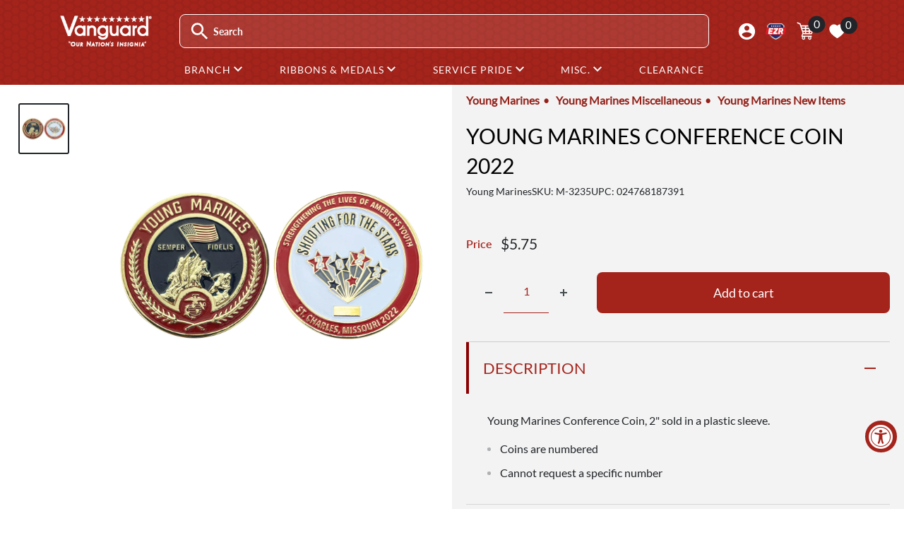

--- FILE ---
content_type: text/html; charset=utf-8
request_url: https://www.vanguardmil.com/products/young-marines-conference-coin-2022
body_size: 47500
content:
<!doctype html>

<html class="no-js" lang="en">
  <head>
    
	<script src="//www.vanguardmil.com/cdn/shop/files/pandectes-rules.js?v=6528803651695297083"></script>
	
	

    <meta charset="utf-8">
    <meta name="viewport" content="width=device-width, initial-scale=1.0, height=device-height">
    <meta name="theme-color" content="#212529">

    <title>Young Marines Conference Coin 2022</title><meta name="description" content="Shop for Young Marines Conference Coin 2022 from Vanguard Industries."><link rel="canonical" href="https://www.vanguardmil.com/products/young-marines-conference-coin-2022"><link rel="shortcut icon" href="//www.vanguardmil.com/cdn/shop/files/favicon_1_-1_c3708729-7de1-4ed6-af84-69dcef93a420_96x96.png?v=1742314673" type="image/png"><link rel="preload" as="style" href="//www.vanguardmil.com/cdn/shop/t/202/assets/theme.css?v=174998088754057634591733241738">
    <link rel="preload" as="script" href="//www.vanguardmil.com/cdn/shop/t/202/assets/theme.js?v=34260595880384442431744907606">
    <link rel="preconnect" href="https://cdn.shopify.com">
    <link rel="preconnect" href="https://fonts.shopifycdn.com">
    <link rel="dns-prefetch" href="https://productreviews.shopifycdn.com">
    <link rel="dns-prefetch" href="https://ajax.googleapis.com">
    <link rel="dns-prefetch" href="https://maps.googleapis.com">
    <link rel="dns-prefetch" href="https://maps.gstatic.com">

    <link rel="preconnect" href="https://fonts.googleapis.com">
<link rel="preconnect" href="https://fonts.gstatic.com" crossorigin>
<link href="https://fonts.googleapis.com/css2?family=Lato&family=Rationale&family=Teko:wght@300..700&display=swap" rel="stylesheet">

    <meta property="og:type" content="product">
  <meta property="og:title" content="Young Marines Conference Coin 2022"><meta property="og:image" content="http://www.vanguardmil.com/cdn/shop/products/M-3235.jpg?v=1660938824">
    <meta property="og:image:secure_url" content="https://www.vanguardmil.com/cdn/shop/products/M-3235.jpg?v=1660938824">
    <meta property="og:image:width" content="2000">
    <meta property="og:image:height" content="2000"><meta property="product:price:amount" content="5.75">
  <meta property="product:price:currency" content="USD"><meta property="og:description" content="Shop for Young Marines Conference Coin 2022 from Vanguard Industries."><meta property="og:url" content="https://www.vanguardmil.com/products/young-marines-conference-coin-2022">
<meta property="og:site_name" content="Vanguard Industries"><meta name="twitter:card" content="summary"><meta name="twitter:title" content="Young Marines Conference Coin 2022">
  <meta name="twitter:description" content="Young Marines Conference Coin, 2&quot; sold in a plastic sleeve.

Coins are numbered
Cannot request a specific number
">
  <meta name="twitter:image" content="https://www.vanguardmil.com/cdn/shop/products/M-3235_600x600_crop_center.jpg?v=1660938824">
    <link rel="preload" href="//www.vanguardmil.com/cdn/fonts/lato/lato_n4.c3b93d431f0091c8be23185e15c9d1fee1e971c5.woff2" as="font" type="font/woff2" crossorigin><link rel="preload" href="//www.vanguardmil.com/cdn/fonts/lato/lato_n4.c3b93d431f0091c8be23185e15c9d1fee1e971c5.woff2" as="font" type="font/woff2" crossorigin><style>
  @font-face {
  font-family: Lato;
  font-weight: 400;
  font-style: normal;
  font-display: swap;
  src: url("//www.vanguardmil.com/cdn/fonts/lato/lato_n4.c3b93d431f0091c8be23185e15c9d1fee1e971c5.woff2") format("woff2"),
       url("//www.vanguardmil.com/cdn/fonts/lato/lato_n4.d5c00c781efb195594fd2fd4ad04f7882949e327.woff") format("woff");
}

  @font-face {
  font-family: Lato;
  font-weight: 400;
  font-style: normal;
  font-display: swap;
  src: url("//www.vanguardmil.com/cdn/fonts/lato/lato_n4.c3b93d431f0091c8be23185e15c9d1fee1e971c5.woff2") format("woff2"),
       url("//www.vanguardmil.com/cdn/fonts/lato/lato_n4.d5c00c781efb195594fd2fd4ad04f7882949e327.woff") format("woff");
}

@font-face {
  font-family: Lato;
  font-weight: 600;
  font-style: normal;
  font-display: swap;
  src: url("//www.vanguardmil.com/cdn/fonts/lato/lato_n6.38d0e3b23b74a60f769c51d1df73fac96c580d59.woff2") format("woff2"),
       url("//www.vanguardmil.com/cdn/fonts/lato/lato_n6.3365366161bdcc36a3f97cfbb23954d8c4bf4079.woff") format("woff");
}

@font-face {
  font-family: Lato;
  font-weight: 400;
  font-style: italic;
  font-display: swap;
  src: url("//www.vanguardmil.com/cdn/fonts/lato/lato_i4.09c847adc47c2fefc3368f2e241a3712168bc4b6.woff2") format("woff2"),
       url("//www.vanguardmil.com/cdn/fonts/lato/lato_i4.3c7d9eb6c1b0a2bf62d892c3ee4582b016d0f30c.woff") format("woff");
}


  @font-face {
  font-family: Lato;
  font-weight: 700;
  font-style: normal;
  font-display: swap;
  src: url("//www.vanguardmil.com/cdn/fonts/lato/lato_n7.900f219bc7337bc57a7a2151983f0a4a4d9d5dcf.woff2") format("woff2"),
       url("//www.vanguardmil.com/cdn/fonts/lato/lato_n7.a55c60751adcc35be7c4f8a0313f9698598612ee.woff") format("woff");
}

  @font-face {
  font-family: Lato;
  font-weight: 400;
  font-style: italic;
  font-display: swap;
  src: url("//www.vanguardmil.com/cdn/fonts/lato/lato_i4.09c847adc47c2fefc3368f2e241a3712168bc4b6.woff2") format("woff2"),
       url("//www.vanguardmil.com/cdn/fonts/lato/lato_i4.3c7d9eb6c1b0a2bf62d892c3ee4582b016d0f30c.woff") format("woff");
}

  @font-face {
  font-family: Lato;
  font-weight: 700;
  font-style: italic;
  font-display: swap;
  src: url("//www.vanguardmil.com/cdn/fonts/lato/lato_i7.16ba75868b37083a879b8dd9f2be44e067dfbf92.woff2") format("woff2"),
       url("//www.vanguardmil.com/cdn/fonts/lato/lato_i7.4c07c2b3b7e64ab516aa2f2081d2bb0366b9dce8.woff") format("woff");
}


  :root {
    --chevron-down: url("\/\/www.vanguardmil.com\/cdn\/shop\/t\/202\/assets\/chevron_down.svg?v=40466928921424435381740679381");
    --default-text-font-size : 15px;
    --base-text-font-size    : 16px;
    --heading-font-family    : Lato, sans-serif;
    --heading-font-weight    : 400;
    --heading-font-style     : normal;
    --text-font-family       : Lato, sans-serif;
    --text-font-weight       : 400;
    --text-font-style        : normal;
    --text-font-bolder-weight: 600;
    --text-link-decoration   : underline;

    --text-color               : #444D50;
    --text-color-rgb           : 68, 77, 80;
    --heading-color            : #a4241c;
    --border-color             : #cccccc;
    --border-color-rgb         : 204, 204, 204;
    --form-border-color        : #bfbfbf;
    --accent-color             : #212529;
    --accent-color-rgb         : 33, 37, 41;
    --link-color               : #a4241c;
    --link-color-hover         : #631611;
    --background               : #ffffff;
    --secondary-background     : #f3f3f3;
    --secondary-background-rgb : 243, 243, 243;
    --accent-background        : rgba(33, 37, 41, 0.08);

    --input-background: #f3f3f3;

    --error-color       : #ff0000;
    --error-background  : rgba(255, 0, 0, 0.07);
    --success-color     : #00aa00;
    --success-background: rgba(0, 170, 0, 0.11);

    --primary-button-background      : #a4241c;
    --primary-button-background-rgb  : 164, 36, 28;
    --primary-button-text-color      : #ffffff;
    --secondary-button-background    : #780c06;
    --secondary-button-background-rgb: 120, 12, 6;
    --secondary-button-text-color    : #ffffff;

    --header-background      : rgba(0,0,0,0);
    --header-text-color      : #ffffff;
    --header-light-text-color: #a3afef;
    --header-border-color    : rgba(163, 175, 239, 0.3);
    --header-accent-color    : #00badb;

    --footer-background-color:    #f3f5f6;
    --footer-heading-text-color:  #1e2d7d;
    --footer-body-text-color:     #444D50;
    --footer-body-text-color-rgb: 68, 77, 80;
    --footer-accent-color:        #a4241c;
    --footer-accent-color-rgb:    164, 36, 28;
    --footer-border:              none;
    
    --flickity-arrow-color: #999999;--product-on-sale-accent           : #a4241c;
    --product-on-sale-accent-rgb       : 164, 36, 28;
    --product-on-sale-color            : #ffffff;
    --product-in-stock-color           : #008a00;
    --product-low-stock-color          : #a4241c;
    --product-sold-out-color           : #212529;
    --product-custom-label-1-background: #008a00;
    --product-custom-label-1-color     : #ffffff;
    --product-custom-label-2-background: #00a500;
    --product-custom-label-2-color     : #ffffff;
    --product-review-star-color        : #ffbd00;

    --mobile-container-gutter : 20px;
    --desktop-container-gutter: 40px;

    /* Shopify related variables */
    --payment-terms-background-color: #ffffff;
  }
</style>

<script>
  // IE11 does not have support for CSS variables, so we have to polyfill them
  if (!(((window || {}).CSS || {}).supports && window.CSS.supports('(--a: 0)'))) {
    const script = document.createElement('script');
    script.type = 'text/javascript';
    script.src = 'https://cdn.jsdelivr.net/npm/css-vars-ponyfill@2';
    script.onload = function() {
      cssVars({});
    };

    document.getElementsByTagName('head')[0].appendChild(script);
  }
</script>


    <script>window.performance && window.performance.mark && window.performance.mark('shopify.content_for_header.start');</script><meta name="google-site-verification" content="zEn7OKpDZqPujOzzjB27ARyX0vJiJDWfFJ10LafH4Aw">
<meta id="shopify-digital-wallet" name="shopify-digital-wallet" content="/7202413/digital_wallets/dialog">
<meta name="shopify-checkout-api-token" content="a71d3b14f258b08079ec898065bae512">
<meta id="in-context-paypal-metadata" data-shop-id="7202413" data-venmo-supported="true" data-environment="production" data-locale="en_US" data-paypal-v4="true" data-currency="USD">
<link rel="alternate" type="application/json+oembed" href="https://www.vanguardmil.com/products/young-marines-conference-coin-2022.oembed">
<script async="async" src="/checkouts/internal/preloads.js?locale=en-US"></script>
<script id="shopify-features" type="application/json">{"accessToken":"a71d3b14f258b08079ec898065bae512","betas":["rich-media-storefront-analytics"],"domain":"www.vanguardmil.com","predictiveSearch":true,"shopId":7202413,"locale":"en"}</script>
<script>var Shopify = Shopify || {};
Shopify.shop = "vanguardmil.myshopify.com";
Shopify.locale = "en";
Shopify.currency = {"active":"USD","rate":"1.0"};
Shopify.country = "US";
Shopify.theme = {"name":"vanguard-usamm\/production-V2","id":132828921910,"schema_name":"Warehouse","schema_version":"6.0.0","theme_store_id":null,"role":"main"};
Shopify.theme.handle = "null";
Shopify.theme.style = {"id":null,"handle":null};
Shopify.cdnHost = "www.vanguardmil.com/cdn";
Shopify.routes = Shopify.routes || {};
Shopify.routes.root = "/";</script>
<script type="module">!function(o){(o.Shopify=o.Shopify||{}).modules=!0}(window);</script>
<script>!function(o){function n(){var o=[];function n(){o.push(Array.prototype.slice.apply(arguments))}return n.q=o,n}var t=o.Shopify=o.Shopify||{};t.loadFeatures=n(),t.autoloadFeatures=n()}(window);</script>
<script id="shop-js-analytics" type="application/json">{"pageType":"product"}</script>
<script defer="defer" async type="module" src="//www.vanguardmil.com/cdn/shopifycloud/shop-js/modules/v2/client.init-shop-cart-sync_BT-GjEfc.en.esm.js"></script>
<script defer="defer" async type="module" src="//www.vanguardmil.com/cdn/shopifycloud/shop-js/modules/v2/chunk.common_D58fp_Oc.esm.js"></script>
<script defer="defer" async type="module" src="//www.vanguardmil.com/cdn/shopifycloud/shop-js/modules/v2/chunk.modal_xMitdFEc.esm.js"></script>
<script type="module">
  await import("//www.vanguardmil.com/cdn/shopifycloud/shop-js/modules/v2/client.init-shop-cart-sync_BT-GjEfc.en.esm.js");
await import("//www.vanguardmil.com/cdn/shopifycloud/shop-js/modules/v2/chunk.common_D58fp_Oc.esm.js");
await import("//www.vanguardmil.com/cdn/shopifycloud/shop-js/modules/v2/chunk.modal_xMitdFEc.esm.js");

  window.Shopify.SignInWithShop?.initShopCartSync?.({"fedCMEnabled":true,"windoidEnabled":true});

</script>
<script>(function() {
  var isLoaded = false;
  function asyncLoad() {
    if (isLoaded) return;
    isLoaded = true;
    var urls = ["https:\/\/popup3.lifterapps.com\/js\/modal.js?shop=vanguardmil.myshopify.com","https:\/\/cdn.recovermycart.com\/scripts\/keepcart\/CartJS.min.js?shop=vanguardmil.myshopify.com\u0026shop=vanguardmil.myshopify.com","https:\/\/tools.luckyorange.com\/core\/lo.js?site-id=531cd4e9\u0026shop=vanguardmil.myshopify.com","https:\/\/cdn.zigpoll.com\/zigpoll-shopify-embed.js?accountId=6318a3001f9ef71547acb1da\u0026shop=vanguardmil.myshopify.com"];
    for (var i = 0; i < urls.length; i++) {
      var s = document.createElement('script');
      s.type = 'text/javascript';
      s.async = true;
      s.src = urls[i];
      var x = document.getElementsByTagName('script')[0];
      x.parentNode.insertBefore(s, x);
    }
  };
  if(window.attachEvent) {
    window.attachEvent('onload', asyncLoad);
  } else {
    window.addEventListener('load', asyncLoad, false);
  }
})();</script>
<script id="__st">var __st={"a":7202413,"offset":-28800,"reqid":"6f9eb564-bb0e-4ea1-b3f7-bb7916e0d413-1769075624","pageurl":"www.vanguardmil.com\/products\/young-marines-conference-coin-2022","u":"050e2c9d4b28","p":"product","rtyp":"product","rid":6840515067958};</script>
<script>window.ShopifyPaypalV4VisibilityTracking = true;</script>
<script id="captcha-bootstrap">!function(){'use strict';const t='contact',e='account',n='new_comment',o=[[t,t],['blogs',n],['comments',n],[t,'customer']],c=[[e,'customer_login'],[e,'guest_login'],[e,'recover_customer_password'],[e,'create_customer']],r=t=>t.map((([t,e])=>`form[action*='/${t}']:not([data-nocaptcha='true']) input[name='form_type'][value='${e}']`)).join(','),a=t=>()=>t?[...document.querySelectorAll(t)].map((t=>t.form)):[];function s(){const t=[...o],e=r(t);return a(e)}const i='password',u='form_key',d=['recaptcha-v3-token','g-recaptcha-response','h-captcha-response',i],f=()=>{try{return window.sessionStorage}catch{return}},m='__shopify_v',_=t=>t.elements[u];function p(t,e,n=!1){try{const o=window.sessionStorage,c=JSON.parse(o.getItem(e)),{data:r}=function(t){const{data:e,action:n}=t;return t[m]||n?{data:e,action:n}:{data:t,action:n}}(c);for(const[e,n]of Object.entries(r))t.elements[e]&&(t.elements[e].value=n);n&&o.removeItem(e)}catch(o){console.error('form repopulation failed',{error:o})}}const l='form_type',E='cptcha';function T(t){t.dataset[E]=!0}const w=window,h=w.document,L='Shopify',v='ce_forms',y='captcha';let A=!1;((t,e)=>{const n=(g='f06e6c50-85a8-45c8-87d0-21a2b65856fe',I='https://cdn.shopify.com/shopifycloud/storefront-forms-hcaptcha/ce_storefront_forms_captcha_hcaptcha.v1.5.2.iife.js',D={infoText:'Protected by hCaptcha',privacyText:'Privacy',termsText:'Terms'},(t,e,n)=>{const o=w[L][v],c=o.bindForm;if(c)return c(t,g,e,D).then(n);var r;o.q.push([[t,g,e,D],n]),r=I,A||(h.body.append(Object.assign(h.createElement('script'),{id:'captcha-provider',async:!0,src:r})),A=!0)});var g,I,D;w[L]=w[L]||{},w[L][v]=w[L][v]||{},w[L][v].q=[],w[L][y]=w[L][y]||{},w[L][y].protect=function(t,e){n(t,void 0,e),T(t)},Object.freeze(w[L][y]),function(t,e,n,w,h,L){const[v,y,A,g]=function(t,e,n){const i=e?o:[],u=t?c:[],d=[...i,...u],f=r(d),m=r(i),_=r(d.filter((([t,e])=>n.includes(e))));return[a(f),a(m),a(_),s()]}(w,h,L),I=t=>{const e=t.target;return e instanceof HTMLFormElement?e:e&&e.form},D=t=>v().includes(t);t.addEventListener('submit',(t=>{const e=I(t);if(!e)return;const n=D(e)&&!e.dataset.hcaptchaBound&&!e.dataset.recaptchaBound,o=_(e),c=g().includes(e)&&(!o||!o.value);(n||c)&&t.preventDefault(),c&&!n&&(function(t){try{if(!f())return;!function(t){const e=f();if(!e)return;const n=_(t);if(!n)return;const o=n.value;o&&e.removeItem(o)}(t);const e=Array.from(Array(32),(()=>Math.random().toString(36)[2])).join('');!function(t,e){_(t)||t.append(Object.assign(document.createElement('input'),{type:'hidden',name:u})),t.elements[u].value=e}(t,e),function(t,e){const n=f();if(!n)return;const o=[...t.querySelectorAll(`input[type='${i}']`)].map((({name:t})=>t)),c=[...d,...o],r={};for(const[a,s]of new FormData(t).entries())c.includes(a)||(r[a]=s);n.setItem(e,JSON.stringify({[m]:1,action:t.action,data:r}))}(t,e)}catch(e){console.error('failed to persist form',e)}}(e),e.submit())}));const S=(t,e)=>{t&&!t.dataset[E]&&(n(t,e.some((e=>e===t))),T(t))};for(const o of['focusin','change'])t.addEventListener(o,(t=>{const e=I(t);D(e)&&S(e,y())}));const B=e.get('form_key'),M=e.get(l),P=B&&M;t.addEventListener('DOMContentLoaded',(()=>{const t=y();if(P)for(const e of t)e.elements[l].value===M&&p(e,B);[...new Set([...A(),...v().filter((t=>'true'===t.dataset.shopifyCaptcha))])].forEach((e=>S(e,t)))}))}(h,new URLSearchParams(w.location.search),n,t,e,['guest_login'])})(!0,!0)}();</script>
<script integrity="sha256-4kQ18oKyAcykRKYeNunJcIwy7WH5gtpwJnB7kiuLZ1E=" data-source-attribution="shopify.loadfeatures" defer="defer" src="//www.vanguardmil.com/cdn/shopifycloud/storefront/assets/storefront/load_feature-a0a9edcb.js" crossorigin="anonymous"></script>
<script data-source-attribution="shopify.dynamic_checkout.dynamic.init">var Shopify=Shopify||{};Shopify.PaymentButton=Shopify.PaymentButton||{isStorefrontPortableWallets:!0,init:function(){window.Shopify.PaymentButton.init=function(){};var t=document.createElement("script");t.src="https://www.vanguardmil.com/cdn/shopifycloud/portable-wallets/latest/portable-wallets.en.js",t.type="module",document.head.appendChild(t)}};
</script>
<script data-source-attribution="shopify.dynamic_checkout.buyer_consent">
  function portableWalletsHideBuyerConsent(e){var t=document.getElementById("shopify-buyer-consent"),n=document.getElementById("shopify-subscription-policy-button");t&&n&&(t.classList.add("hidden"),t.setAttribute("aria-hidden","true"),n.removeEventListener("click",e))}function portableWalletsShowBuyerConsent(e){var t=document.getElementById("shopify-buyer-consent"),n=document.getElementById("shopify-subscription-policy-button");t&&n&&(t.classList.remove("hidden"),t.removeAttribute("aria-hidden"),n.addEventListener("click",e))}window.Shopify?.PaymentButton&&(window.Shopify.PaymentButton.hideBuyerConsent=portableWalletsHideBuyerConsent,window.Shopify.PaymentButton.showBuyerConsent=portableWalletsShowBuyerConsent);
</script>
<script data-source-attribution="shopify.dynamic_checkout.cart.bootstrap">document.addEventListener("DOMContentLoaded",(function(){function t(){return document.querySelector("shopify-accelerated-checkout-cart, shopify-accelerated-checkout")}if(t())Shopify.PaymentButton.init();else{new MutationObserver((function(e,n){t()&&(Shopify.PaymentButton.init(),n.disconnect())})).observe(document.body,{childList:!0,subtree:!0})}}));
</script>
<link id="shopify-accelerated-checkout-styles" rel="stylesheet" media="screen" href="https://www.vanguardmil.com/cdn/shopifycloud/portable-wallets/latest/accelerated-checkout-backwards-compat.css" crossorigin="anonymous">
<style id="shopify-accelerated-checkout-cart">
        #shopify-buyer-consent {
  margin-top: 1em;
  display: inline-block;
  width: 100%;
}

#shopify-buyer-consent.hidden {
  display: none;
}

#shopify-subscription-policy-button {
  background: none;
  border: none;
  padding: 0;
  text-decoration: underline;
  font-size: inherit;
  cursor: pointer;
}

#shopify-subscription-policy-button::before {
  box-shadow: none;
}

      </style>

<script>window.performance && window.performance.mark && window.performance.mark('shopify.content_for_header.end');</script>
    
<script>window.BOLD = window.BOLD || {};
    window.BOLD.common = window.BOLD.common || {};
    window.BOLD.common.Shopify = window.BOLD.common.Shopify || {};
    window.BOLD.common.Shopify.shop = {
      domain: 'www.vanguardmil.com',
      permanent_domain: 'vanguardmil.myshopify.com',
      url: 'https://www.vanguardmil.com',
      secure_url: 'https://www.vanguardmil.com',
      money_format: "${{amount}}",
      currency: "USD"
    };
    window.BOLD.common.Shopify.customer = {
      id: null,
      tags: null,
    };
    window.BOLD.common.Shopify.cart = {"note":null,"attributes":{},"original_total_price":0,"total_price":0,"total_discount":0,"total_weight":0.0,"item_count":0,"items":[],"requires_shipping":false,"currency":"USD","items_subtotal_price":0,"cart_level_discount_applications":[],"checkout_charge_amount":0};
    window.BOLD.common.template = 'product';window.BOLD.common.Shopify.formatMoney = function(money, format) {
        function n(t, e) {
            return "undefined" == typeof t ? e : t
        }
        function r(t, e, r, i) {
            if (e = n(e, 2),
                r = n(r, ","),
                i = n(i, "."),
            isNaN(t) || null == t)
                return 0;
            t = (t / 100).toFixed(e);
            var o = t.split(".")
                , a = o[0].replace(/(\d)(?=(\d\d\d)+(?!\d))/g, "$1" + r)
                , s = o[1] ? i + o[1] : "";
            return a + s
        }
        "string" == typeof money && (money = money.replace(".", ""));
        var i = ""
            , o = /\{\{\s*(\w+)\s*\}\}/
            , a = format || window.BOLD.common.Shopify.shop.money_format || window.Shopify.money_format || "$ {{ amount }}";
        switch (a.match(o)[1]) {
            case "amount":
                i = r(money, 2, ",", ".");
                break;
            case "amount_no_decimals":
                i = r(money, 0, ",", ".");
                break;
            case "amount_with_comma_separator":
                i = r(money, 2, ".", ",");
                break;
            case "amount_no_decimals_with_comma_separator":
                i = r(money, 0, ".", ",");
                break;
            case "amount_with_space_separator":
                i = r(money, 2, " ", ",");
                break;
            case "amount_no_decimals_with_space_separator":
                i = r(money, 0, " ", ",");
                break;
            case "amount_with_apostrophe_separator":
                i = r(money, 2, "'", ".");
                break;
        }
        return a.replace(o, i);
    };
    window.BOLD.common.Shopify.saveProduct = function (handle, product) {
      if (typeof handle === 'string' && typeof window.BOLD.common.Shopify.products[handle] === 'undefined') {
        if (typeof product === 'number') {
          window.BOLD.common.Shopify.handles[product] = handle;
          product = { id: product };
        }
        window.BOLD.common.Shopify.products[handle] = product;
      }
    };
    window.BOLD.common.Shopify.saveVariant = function (variant_id, variant) {
      if (typeof variant_id === 'number' && typeof window.BOLD.common.Shopify.variants[variant_id] === 'undefined') {
        window.BOLD.common.Shopify.variants[variant_id] = variant;
      }
    };window.BOLD.common.Shopify.products = window.BOLD.common.Shopify.products || {};
    window.BOLD.common.Shopify.variants = window.BOLD.common.Shopify.variants || {};
    window.BOLD.common.Shopify.handles = window.BOLD.common.Shopify.handles || {};window.BOLD.common.Shopify.handle = "young-marines-conference-coin-2022"
window.BOLD.common.Shopify.saveProduct("young-marines-conference-coin-2022", 6840515067958);window.BOLD.common.Shopify.saveVariant(40328840282166, { product_id: 6840515067958, product_handle: "young-marines-conference-coin-2022", price: 575, group_id: '', csp_metafield: {}});window.BOLD.apps_installed = {"Product Options":2} || {};window.BOLD.common.Shopify.metafields = window.BOLD.common.Shopify.metafields || {};window.BOLD.common.Shopify.metafields["bold_rp"] = {};window.BOLD.common.Shopify.metafields["bold_csp_defaults"] = {};window.BOLD.common.cacheParams = window.BOLD.common.cacheParams || {};
</script>

    
<script>
  window.BOLD = window.BOLD || {};
  window.BOLD.common = window.BOLD.common || {};
    window.BOLD.common.cacheParams = window.BOLD.common.cacheParams || {};
  window.BOLD.common.cacheParams.options = 1768834058;
</script>
<link href="//www.vanguardmil.com/cdn/shop/t/202/assets/bold-options.css?v=87316498131325035181740679380" rel="stylesheet" type="text/css" media="all" />
<script src="https://options.shopapps.site/js/options.js" type="text/javascript"></script>
    

    <script src="https://cdn.jsdelivr.net/npm/jquery/dist/jquery.min.js" ></script>
    <script src="https://cdn.jsdelivr.net/npm/popper.js@1.16.0/dist/umd/popper.min.js" defer></script>
<script src="https://stackpath.bootstrapcdn.com/bootstrap/4.3.1/js/bootstrap.min.js" integrity="sha384-JjSmVgyd0p3pXB1rRibZUAYoIIy6OrQ6VrjIEaFf/nJGzIxFDsf4x0xIM+B07jRM" crossorigin="anonymous" defer></script>

    
    <link rel="stylesheet" href="//www.vanguardmil.com/cdn/shop/t/202/assets/theme2.css?v=150684634643329899011766609087">
    <link rel="stylesheet" href="//www.vanguardmil.com/cdn/shop/t/202/assets/bootstrap2.css?v=68437401972965980981740679381">
    <link href="//www.vanguardmil.com/cdn/shop/t/202/assets/vanguard-style2.css?v=64295343391860832811764092411" rel="stylesheet" type="text/css" media="all" />
    <link href="//www.vanguardmil.com/cdn/shop/t/202/assets/slide-menu.css?v=48104659836895137301727802975" rel="stylesheet" type="text/css" media="all" />
    <link rel="stylesheet" media="print" href="//www.vanguardmil.com/cdn/shop/t/202/assets/print.css?v=46544742635725541251742824760">

    <script type="application/ld+json">{"@context":"http:\/\/schema.org\/","@id":"\/products\/young-marines-conference-coin-2022#product","@type":"Product","brand":{"@type":"Brand","name":"vanguardmil"},"category":"Young Marines","description":"Young Marines Conference Coin, 2\" sold in a plastic sleeve.\n\nCoins are numbered\nCannot request a specific number\n","gtin":"024768187391","image":"https:\/\/www.vanguardmil.com\/cdn\/shop\/products\/M-3235.jpg?v=1660938824\u0026width=1920","name":"Young Marines Conference Coin 2022","offers":{"@id":"\/products\/young-marines-conference-coin-2022?variant=40328840282166#offer","@type":"Offer","availability":"http:\/\/schema.org\/InStock","price":"5.75","priceCurrency":"USD","url":"https:\/\/www.vanguardmil.com\/products\/young-marines-conference-coin-2022?variant=40328840282166"},"sku":"M-3235","url":"https:\/\/www.vanguardmil.com\/products\/young-marines-conference-coin-2022"}</script><script type="application/ld+json">
  {
    "@context": "https://schema.org",
    "@type": "BreadcrumbList",
    "itemListElement": [{
        "@type": "ListItem",
        "position": 1,
        "name": "Home",
        "item": "https://www.vanguardmil.com"
      },{
            "@type": "ListItem",
            "position": 2,
            "name": "Young Marines Conference Coin 2022",
            "item": "https://www.vanguardmil.com/products/young-marines-conference-coin-2022"
          }]
  }
</script>

    <script>
      // Doofinder accessibility fix
      document.addEventListener('focusout', (e) => {
        if (!e.target.closest('.dfd-root')) return;
        setTimeout(() => {
          if (!document.querySelector('.dfd-root[hidden]')) return;

          const allTabbaleElements = Array.from(document.querySelectorAll('*')).filter(e => e.tabIndex >= 0);
          const searchBar = document.querySelector('#search-input');
          const nextElementIndex = allTabbaleElements.findIndex(e => e === searchBar) + 1;

          allTabbaleElements[nextElementIndex].focus();
        }, 100);
      });
    </script>
    <script>
      // This allows to expose several variables to the global scope, to be used in scripts
      window.theme = {
        pageType: "product",
        cartCount: 0,
        moneyFormat: "${{amount}}",
        moneyWithCurrencyFormat: "${{amount}} USD",
        currencyCodeEnabled: false,
        showDiscount: true,
        discountMode: "percentage",
        cartType: "page"
      };

      window.routes = {
        rootUrl: "\/",
        rootUrlWithoutSlash: '',
        cartUrl: "\/cart",
        cartAddUrl: "\/cart\/add",
        cartChangeUrl: "\/cart\/change",
        searchUrl: "\/search",
        productRecommendationsUrl: "\/recommendations\/products"
      };

      window.languages = {
        productRegularPrice: "Regular price",
        productSalePrice: "Sale price",
        collectionOnSaleLabel: "Save {{savings}}",
        productFormUnavailable: "Unavailable",
        productFormAddToCart: "Add to cart",
        productFormPreOrder: "Pre-order",
        productFormSoldOut: "Sold out",
        productAdded: "Product has been added to your cart",
        productAddedShort: "Added!",
        shippingEstimatorNoResults: "No shipping could be found for your address.",
        shippingEstimatorOneResult: "There is one shipping rate for your address:",
        shippingEstimatorMultipleResults: "There are {{count}} shipping rates for your address:",
        shippingEstimatorErrors: "There are some errors:"
      };

      document.documentElement.className = document.documentElement.className.replace('no-js', 'js');
    </script><script src="//www.vanguardmil.com/cdn/shop/t/202/assets/theme.js?v=34260595880384442431744907606" defer></script>
    <script src="//www.vanguardmil.com/cdn/shop/t/202/assets/custom.js?v=103714942006477426081741625925" defer></script><script>
        (function () {
          window.onpageshow = function() {
            // We force re-freshing the cart content onpageshow, as most browsers will serve a cache copy when hitting the
            // back button, which cause staled data
            document.documentElement.dispatchEvent(new CustomEvent('cart:refresh', {
              bubbles: true,
              detail: {scrollToTop: false}
            }));
          };
        })();
      </script><!-- BEGIN app block: shopify://apps/pandectes-gdpr/blocks/banner/58c0baa2-6cc1-480c-9ea6-38d6d559556a -->
  
    
      <!-- TCF is active, scripts are loaded above -->
      
        <script>
          if (!window.PandectesRulesSettings) {
            window.PandectesRulesSettings = {"store":{"id":7202413,"adminMode":false,"headless":false,"storefrontRootDomain":"","checkoutRootDomain":"","storefrontAccessToken":""},"banner":{"revokableTrigger":false,"cookiesBlockedByDefault":"7","hybridStrict":false,"isActive":true},"geolocation":{"auOnly":false,"brOnly":false,"caOnly":false,"chOnly":false,"euOnly":false,"jpOnly":false,"nzOnly":false,"thOnly":false,"zaOnly":false,"canadaOnly":false,"globalVisibility":true},"blocker":{"isActive":false,"googleConsentMode":{"isActive":true,"id":"GTM-57MC5K2","analyticsId":"G-3DVY3EV05L","adwordsId":"AW-1041182928","adStorageCategory":4,"analyticsStorageCategory":2,"functionalityStorageCategory":1,"personalizationStorageCategory":1,"securityStorageCategory":0,"customEvent":true,"redactData":true,"urlPassthrough":false,"dataLayerProperty":"dataLayer","waitForUpdate":0,"useNativeChannel":false,"debugMode":false},"facebookPixel":{"isActive":true,"id":"4163626356991531","ldu":true},"microsoft":{"isActive":false,"uetTags":""},"rakuten":{"isActive":false,"cmp":false,"ccpa":false},"gpcIsActive":true,"klaviyoIsActive":false,"defaultBlocked":7,"patterns":{"whiteList":[],"blackList":{"1":[],"2":[],"4":[],"8":[]},"iframesWhiteList":[],"iframesBlackList":{"1":[],"2":[],"4":[],"8":[]},"beaconsWhiteList":[],"beaconsBlackList":{"1":[],"2":[],"4":[],"8":[]}}}};
            const rulesScript = document.createElement('script');
            window.PandectesRulesSettings.auto = true;
            rulesScript.src = "https://cdn.shopify.com/extensions/019be439-d987-77f1-acec-51375980d6df/gdpr-241/assets/pandectes-rules.js";
            const firstChild = document.head.firstChild;
            document.head.insertBefore(rulesScript, firstChild);
          }
        </script>
      
      <script>
        
          window.PandectesSettings = {"store":{"id":7202413,"plan":"plus","theme":"vanguard-usamm/production-V2","primaryLocale":"en","adminMode":false,"headless":false,"storefrontRootDomain":"","checkoutRootDomain":"","storefrontAccessToken":""},"tsPublished":1752525515,"declaration":{"showType":true,"showPurpose":false,"showProvider":false,"declIntroText":"We use cookies to optimize website functionality, analyze the performance, and provide personalized experience to you. Some cookies are essential to make the website operate and function correctly. Those cookies cannot be disabled. In this window you can manage your preference of cookies.","showDateGenerated":true},"language":{"unpublished":[],"languageMode":"Single","fallbackLanguage":"en","languageDetection":"browser","languagesSupported":[]},"texts":{"managed":{"headerText":{"en":"We respect your privacy"},"consentText":{"en":"This website uses cookies to ensure you get the best experience."},"linkText":{"en":"Learn more"},"imprintText":{"en":"Imprint"},"googleLinkText":{"en":"Google's Privacy Terms"},"allowButtonText":{"en":"Accept"},"denyButtonText":{"en":"Decline"},"dismissButtonText":{"en":"Ok"},"leaveSiteButtonText":{"en":"Leave this site"},"preferencesButtonText":{"en":"Preferences"},"cookiePolicyText":{"en":"Cookie policy"},"preferencesPopupTitleText":{"en":"Manage consent preferences"},"preferencesPopupIntroText":{"en":"We use cookies to optimize website functionality, analyze the performance, and provide personalized experience to you. Some cookies are essential to make the website operate and function correctly. Those cookies cannot be disabled. In this window you can manage your preference of cookies."},"preferencesPopupSaveButtonText":{"en":"Save preferences"},"preferencesPopupCloseButtonText":{"en":"Close"},"preferencesPopupAcceptAllButtonText":{"en":"Accept all"},"preferencesPopupRejectAllButtonText":{"en":"Reject all"},"cookiesDetailsText":{"en":"Cookies details"},"preferencesPopupAlwaysAllowedText":{"en":"Always allowed"},"accessSectionParagraphText":{"en":"You have the right to request access to your data at any time."},"accessSectionTitleText":{"en":"Data portability"},"accessSectionAccountInfoActionText":{"en":"Personal data"},"accessSectionDownloadReportActionText":{"en":"Request export"},"accessSectionGDPRRequestsActionText":{"en":"Data subject requests"},"accessSectionOrdersRecordsActionText":{"en":"Orders"},"rectificationSectionParagraphText":{"en":"You have the right to request your data to be updated whenever you think it is appropriate."},"rectificationSectionTitleText":{"en":"Data Rectification"},"rectificationCommentPlaceholder":{"en":"Describe what you want to be updated"},"rectificationCommentValidationError":{"en":"Comment is required"},"rectificationSectionEditAccountActionText":{"en":"Request an update"},"erasureSectionTitleText":{"en":"Right to be forgotten"},"erasureSectionParagraphText":{"en":"You have the right to ask all your data to be erased. After that, you will no longer be able to access your account."},"erasureSectionRequestDeletionActionText":{"en":"Request personal data deletion"},"consentDate":{"en":"Consent date"},"consentId":{"en":"Consent ID"},"consentSectionChangeConsentActionText":{"en":"Change consent preference"},"consentSectionConsentedText":{"en":"You consented to the cookies policy of this website on"},"consentSectionNoConsentText":{"en":"You have not consented to the cookies policy of this website."},"consentSectionTitleText":{"en":"Your cookie consent"},"consentStatus":{"en":"Consent preference"},"confirmationFailureMessage":{"en":"Your request was not verified. Please try again and if problem persists, contact store owner for assistance"},"confirmationFailureTitle":{"en":"A problem occurred"},"confirmationSuccessMessage":{"en":"We will soon get back to you as to your request."},"confirmationSuccessTitle":{"en":"Your request is verified"},"guestsSupportEmailFailureMessage":{"en":"Your request was not submitted. Please try again and if problem persists, contact store owner for assistance."},"guestsSupportEmailFailureTitle":{"en":"A problem occurred"},"guestsSupportEmailPlaceholder":{"en":"E-mail address"},"guestsSupportEmailSuccessMessage":{"en":"If you are registered as a customer of this store, you will soon receive an email with instructions on how to proceed."},"guestsSupportEmailSuccessTitle":{"en":"Thank you for your request"},"guestsSupportEmailValidationError":{"en":"Email is not valid"},"guestsSupportInfoText":{"en":"Please login with your customer account to further proceed."},"submitButton":{"en":"Submit"},"submittingButton":{"en":"Submitting..."},"cancelButton":{"en":"Cancel"},"declIntroText":{"en":"We use cookies to optimize website functionality, analyze the performance, and provide personalized experience to you. Some cookies are essential to make the website operate and function correctly. Those cookies cannot be disabled. In this window you can manage your preference of cookies."},"declName":{"en":"Name"},"declPurpose":{"en":"Purpose"},"declType":{"en":"Type"},"declRetention":{"en":"Retention"},"declProvider":{"en":"Provider"},"declFirstParty":{"en":"First-party"},"declThirdParty":{"en":"Third-party"},"declSeconds":{"en":"seconds"},"declMinutes":{"en":"minutes"},"declHours":{"en":"hours"},"declDays":{"en":"days"},"declMonths":{"en":"months"},"declYears":{"en":"years"},"declSession":{"en":"Session"},"declDomain":{"en":"Domain"},"declPath":{"en":"Path"}},"categories":{"strictlyNecessaryCookiesTitleText":{"en":"Strictly necessary cookies"},"strictlyNecessaryCookiesDescriptionText":{"en":"These cookies are essential in order to enable you to move around the website and use its features, such as accessing secure areas of the website. The website cannot function properly without these cookies."},"functionalityCookiesTitleText":{"en":"Functional cookies"},"functionalityCookiesDescriptionText":{"en":"These cookies enable the site to provide enhanced functionality and personalisation. They may be set by us or by third party providers whose services we have added to our pages. If you do not allow these cookies then some or all of these services may not function properly."},"performanceCookiesTitleText":{"en":"Performance cookies"},"performanceCookiesDescriptionText":{"en":"These cookies enable us to monitor and improve the performance of our website. For example, they allow us to count visits, identify traffic sources and see which parts of the site are most popular."},"targetingCookiesTitleText":{"en":"Targeting cookies"},"targetingCookiesDescriptionText":{"en":"These cookies may be set through our site by our advertising partners. They may be used by those companies to build a profile of your interests and show you relevant adverts on other sites.    They do not store directly personal information, but are based on uniquely identifying your browser and internet device. If you do not allow these cookies, you will experience less targeted advertising."},"unclassifiedCookiesTitleText":{"en":"Unclassified cookies"},"unclassifiedCookiesDescriptionText":{"en":"Unclassified cookies are cookies that we are in the process of classifying, together with the providers of individual cookies."}},"auto":{}},"library":{"previewMode":false,"fadeInTimeout":0,"defaultBlocked":7,"showLink":true,"showImprintLink":false,"showGoogleLink":true,"enabled":true,"cookie":{"expiryDays":365,"secure":true,"domain":""},"dismissOnScroll":false,"dismissOnWindowClick":false,"dismissOnTimeout":false,"palette":{"popup":{"background":"#FFFFFF","backgroundForCalculations":{"a":1,"b":255,"g":255,"r":255},"text":"#292525"},"button":{"background":"#A4241C","backgroundForCalculations":{"a":1,"b":28,"g":36,"r":164},"text":"#FFFFFF","textForCalculation":{"a":1,"b":255,"g":255,"r":255},"border":"transparent"}},"content":{"href":"https://vanguardmil.myshopify.com/policies/privacy-policy","imprintHref":"/","close":"&#10005;","target":"_blank","logo":"<img class=\"cc-banner-logo\" style=\"max-height: 40px;\" src=\"https://vanguardmil.myshopify.com/cdn/shop/files/pandectes-banner-logo.png\" alt=\"Cookie banner\" />"},"window":"<div role=\"dialog\" aria-label=\"We respect your privacy\" aria-describedby=\"cookieconsent:desc\" id=\"pandectes-banner\" class=\"cc-window-wrapper cc-bottom-wrapper\"><div class=\"pd-cookie-banner-window cc-window {{classes}}\"><!--googleoff: all-->{{children}}<!--googleon: all--></div></div>","compliance":{"custom":"<div class=\"cc-compliance cc-highlight\">{{preferences}}{{allow}}</div>"},"type":"custom","layouts":{"basic":"{{logo}}{{messagelink}}{{compliance}}"},"position":"bottom","theme":"block","revokable":true,"animateRevokable":false,"revokableReset":false,"revokableLogoUrl":"https://vanguardmil.myshopify.com/cdn/shop/files/pandectes-reopen-logo.png","revokablePlacement":"bottom-right","revokableMarginHorizontal":15,"revokableMarginVertical":15,"static":false,"autoAttach":true,"hasTransition":true,"blacklistPage":[""],"elements":{"close":"<button aria-label=\"Close\" type=\"button\" class=\"cc-close\">{{close}}</button>","dismiss":"<button type=\"button\" class=\"cc-btn cc-btn-decision cc-dismiss\">{{dismiss}}</button>","allow":"<button type=\"button\" class=\"cc-btn cc-btn-decision cc-allow\">{{allow}}</button>","deny":"<button type=\"button\" class=\"cc-btn cc-btn-decision cc-deny\">{{deny}}</button>","preferences":"<button type=\"button\" class=\"cc-btn cc-settings\" onclick=\"Pandectes.fn.openPreferences()\">{{preferences}}</button>"}},"geolocation":{"auOnly":false,"brOnly":false,"caOnly":false,"chOnly":false,"euOnly":false,"jpOnly":false,"nzOnly":false,"thOnly":false,"zaOnly":false,"canadaOnly":false,"globalVisibility":true},"dsr":{"guestsSupport":false,"accessSectionDownloadReportAuto":false},"banner":{"resetTs":1737649534,"extraCss":"        .cc-banner-logo {max-width: 24em!important;}    @media(min-width: 768px) {.cc-window.cc-floating{max-width: 24em!important;width: 24em!important;}}    .cc-message, .pd-cookie-banner-window .cc-header, .cc-logo {text-align: left}    .cc-window-wrapper{z-index: 2147483647;}    .cc-window{z-index: 2147483647;font-size: 17px!important;font-family: inherit;}    .pd-cookie-banner-window .cc-header{font-size: 17px!important;font-family: inherit;}    .pd-cp-ui{font-family: inherit; background-color: #FFFFFF;color:#292525;}    button.pd-cp-btn, a.pd-cp-btn{background-color:#A4241C;color:#FFFFFF!important;}    input + .pd-cp-preferences-slider{background-color: rgba(41, 37, 37, 0.3)}    .pd-cp-scrolling-section::-webkit-scrollbar{background-color: rgba(41, 37, 37, 0.3)}    input:checked + .pd-cp-preferences-slider{background-color: rgba(41, 37, 37, 1)}    .pd-cp-scrolling-section::-webkit-scrollbar-thumb {background-color: rgba(41, 37, 37, 1)}    .pd-cp-ui-close{color:#292525;}    .pd-cp-preferences-slider:before{background-color: #FFFFFF}    .pd-cp-title:before {border-color: #292525!important}    .pd-cp-preferences-slider{background-color:#292525}    .pd-cp-toggle{color:#292525!important}    @media(max-width:699px) {.pd-cp-ui-close-top svg {fill: #292525}}    .pd-cp-toggle:hover,.pd-cp-toggle:visited,.pd-cp-toggle:active{color:#292525!important}    .pd-cookie-banner-window {box-shadow: 0 0 18px rgb(0 0 0 / 20%);}  ","customJavascript":{"useButtons":true},"showPoweredBy":false,"logoHeight":40,"revokableTrigger":false,"hybridStrict":false,"cookiesBlockedByDefault":"7","isActive":true,"implicitSavePreferences":true,"cookieIcon":false,"blockBots":false,"showCookiesDetails":true,"hasTransition":true,"blockingPage":false,"showOnlyLandingPage":false,"leaveSiteUrl":"https://www.google.com","linkRespectStoreLang":true},"cookies":{"0":[{"name":"keep_alive","type":"http","domain":"www.vanguardmil.com","path":"/","provider":"Shopify","firstParty":true,"retention":"30 minute(s)","expires":30,"unit":"declMinutes","purpose":{"en":"Used when international domain redirection is enabled to determine if a request is the first one of a session."}},{"name":"secure_customer_sig","type":"http","domain":"www.vanguardmil.com","path":"/","provider":"Shopify","firstParty":true,"retention":"1 year(s)","expires":1,"unit":"declYears","purpose":{"en":"Used to identify a user after they sign into a shop as a customer so they do not need to log in again."}},{"name":"localization","type":"http","domain":"www.vanguardmil.com","path":"/","provider":"Shopify","firstParty":true,"retention":"1 year(s)","expires":1,"unit":"declYears","purpose":{"en":"Used to localize the cart to the correct country."}},{"name":"_tracking_consent","type":"http","domain":".vanguardmil.com","path":"/","provider":"Shopify","firstParty":false,"retention":"1 year(s)","expires":1,"unit":"declYears","purpose":{"en":"Used to store a user's preferences if a merchant has set up privacy rules in the visitor's region."}},{"name":"wpm-test-cookie","type":"http","domain":"com","path":"/","provider":"Unknown","firstParty":false,"retention":"Session","expires":1,"unit":"declSeconds","purpose":{"en":""}}],"1":[{"name":"rmc_logged_in_at","type":"http","domain":"www.vanguardmil.com","path":"/","provider":"Marsello","firstParty":true,"retention":"Session","expires":-55,"unit":"declYears","purpose":{"en":"Used by Abandoned Cart Recovery app."}}],"2":[{"name":"__cf_bm","type":"http","domain":".livewishlist.scriptengine.net","path":"/","provider":"CloudFlare","firstParty":false,"retention":"30 minute(s)","expires":30,"unit":"declMinutes","purpose":{"en":"Used to manage incoming traffic that matches criteria associated with bots."}},{"name":"_ga","type":"http","domain":".vanguardmil.com","path":"/","provider":"Google","firstParty":false,"retention":"1 year(s)","expires":1,"unit":"declYears","purpose":{"en":"Cookie is set by Google Analytics with unknown functionality"}},{"name":"_gid","type":"http","domain":".vanguardmil.com","path":"/","provider":"Google","firstParty":false,"retention":"1 day(s)","expires":1,"unit":"declDays","purpose":{"en":"Cookie is placed by Google Analytics to count and track pageviews."}},{"name":"__cf_bm","type":"http","domain":".shappify.com","path":"/","provider":"CloudFlare","firstParty":false,"retention":"30 minute(s)","expires":30,"unit":"declMinutes","purpose":{"en":"Used to manage incoming traffic that matches criteria associated with bots."}},{"name":"__cf_bm","type":"http","domain":".boldapps.net","path":"/","provider":"CloudFlare","firstParty":false,"retention":"30 minute(s)","expires":30,"unit":"declMinutes","purpose":{"en":"Used to manage incoming traffic that matches criteria associated with bots."}},{"name":"_ga_G3RDTGKWR4","type":"http","domain":".vanguardmil.com","path":"/","provider":"Google","firstParty":false,"retention":"1 year(s)","expires":1,"unit":"declYears","purpose":{"en":""}},{"name":"_ga_3DVY3EV05L","type":"http","domain":".vanguardmil.com","path":"/","provider":"Google","firstParty":false,"retention":"1 year(s)","expires":1,"unit":"declYears","purpose":{"en":""}},{"name":"_gat_PopUpWindow","type":"http","domain":".vanguardmil.com","path":"/","provider":"Google","firstParty":false,"retention":"1 minute(s)","expires":1,"unit":"declMinutes","purpose":{"en":""}}],"4":[{"name":"_gcl_au","type":"http","domain":".vanguardmil.com","path":"/","provider":"Google","firstParty":false,"retention":"3 month(s)","expires":3,"unit":"declMonths","purpose":{"en":"Cookie is placed by Google Tag Manager to track conversions."}}],"8":[{"name":"WISHLIST_TOTAL","type":"http","domain":"www.vanguardmil.com","path":"/","provider":"Unknown","firstParty":true,"retention":"1 month(s)","expires":1,"unit":"declMonths","purpose":{"en":""}},{"name":"WISHLIST_PRODUCTS_IDS","type":"http","domain":"www.vanguardmil.com","path":"/","provider":"Unknown","firstParty":true,"retention":"1 month(s)","expires":1,"unit":"declMonths","purpose":{"en":""}},{"name":"WISHLIST_PRODUCTS_IDS_SET","type":"http","domain":"www.vanguardmil.com","path":"/","provider":"Unknown","firstParty":true,"retention":"1 month(s)","expires":1,"unit":"declMonths","purpose":{"en":""}},{"name":"WISHLIST_UUID","type":"http","domain":"www.vanguardmil.com","path":"/","provider":"Unknown","firstParty":true,"retention":"1 month(s)","expires":1,"unit":"declMonths","purpose":{"en":""}},{"name":"WISHLIST_IP_ADDRESS","type":"http","domain":"www.vanguardmil.com","path":"/","provider":"Unknown","firstParty":true,"retention":"1 month(s)","expires":1,"unit":"declMonths","purpose":{"en":""}},{"name":"wpm-test-cookie","type":"http","domain":"vanguardmil.com","path":"/","provider":"Unknown","firstParty":false,"retention":"Session","expires":1,"unit":"declSeconds","purpose":{"en":""}},{"name":"wpm-test-cookie","type":"http","domain":"www.vanguardmil.com","path":"/","provider":"Unknown","firstParty":true,"retention":"Session","expires":1,"unit":"declSeconds","purpose":{"en":""}}]},"blocker":{"isActive":false,"googleConsentMode":{"id":"GTM-57MC5K2","analyticsId":"G-3DVY3EV05L","adwordsId":"AW-1041182928","isActive":true,"adStorageCategory":4,"analyticsStorageCategory":2,"personalizationStorageCategory":1,"functionalityStorageCategory":1,"customEvent":true,"securityStorageCategory":0,"redactData":true,"urlPassthrough":false,"dataLayerProperty":"dataLayer","waitForUpdate":0,"useNativeChannel":false,"debugMode":false},"facebookPixel":{"id":"4163626356991531","isActive":true,"ldu":true},"microsoft":{"isActive":false,"uetTags":""},"rakuten":{"isActive":false,"cmp":false,"ccpa":false},"klaviyoIsActive":false,"gpcIsActive":true,"defaultBlocked":7,"patterns":{"whiteList":[],"blackList":{"1":[],"2":[],"4":[],"8":[]},"iframesWhiteList":[],"iframesBlackList":{"1":[],"2":[],"4":[],"8":[]},"beaconsWhiteList":[],"beaconsBlackList":{"1":[],"2":[],"4":[],"8":[]}}}};
        
        window.addEventListener('DOMContentLoaded', function(){
          const script = document.createElement('script');
          
            script.src = "https://cdn.shopify.com/extensions/019be439-d987-77f1-acec-51375980d6df/gdpr-241/assets/pandectes-core.js";
          
          script.defer = true;
          document.body.appendChild(script);
        })
      </script>
    
  


<!-- END app block --><!-- BEGIN app block: shopify://apps/sc-product-options/blocks/app-embed/873c9b74-306d-4f83-b58b-a2f5043d2187 --><!-- BEGIN app snippet: bold-options-hybrid -->
<script>
    window.BOLD = window.BOLD || {};
        window.BOLD.options = window.BOLD.options || {};
        window.BOLD.options.settings = window.BOLD.options.settings || {};
        window.BOLD.options.settings.v1_variant_mode = window.BOLD.options.settings.v1_variant_mode || true;
        window.BOLD.options.settings.hybrid_fix_auto_insert_inputs =
        window.BOLD.options.settings.hybrid_fix_auto_insert_inputs || true;
</script>
<!-- END app snippet --><!-- BEGIN app snippet: bold-common --><script>window.BOLD = window.BOLD || {};
    window.BOLD.common = window.BOLD.common || {};
    window.BOLD.common.Shopify = window.BOLD.common.Shopify || {};
    window.BOLD.common.Shopify.shop = {
      domain: 'www.vanguardmil.com',
      permanent_domain: 'vanguardmil.myshopify.com',
      url: 'https://www.vanguardmil.com',
      secure_url: 'https://www.vanguardmil.com',money_format: "${{amount}}",currency: "USD"
    };
    window.BOLD.common.Shopify.customer = {
      id: null,
      tags: null,
    };
    window.BOLD.common.Shopify.cart = {"note":null,"attributes":{},"original_total_price":0,"total_price":0,"total_discount":0,"total_weight":0.0,"item_count":0,"items":[],"requires_shipping":false,"currency":"USD","items_subtotal_price":0,"cart_level_discount_applications":[],"checkout_charge_amount":0};
    window.BOLD.common.template = 'product';window.BOLD.common.Shopify.formatMoney = function(money, format) {
        function n(t, e) {
            return "undefined" == typeof t ? e : t
        }
        function r(t, e, r, i) {
            if (e = n(e, 2),
                r = n(r, ","),
                i = n(i, "."),
            isNaN(t) || null == t)
                return 0;
            t = (t / 100).toFixed(e);
            var o = t.split(".")
                , a = o[0].replace(/(\d)(?=(\d\d\d)+(?!\d))/g, "$1" + r)
                , s = o[1] ? i + o[1] : "";
            return a + s
        }
        "string" == typeof money && (money = money.replace(".", ""));
        var i = ""
            , o = /\{\{\s*(\w+)\s*\}\}/
            , a = format || window.BOLD.common.Shopify.shop.money_format || window.Shopify.money_format || "$ {{ amount }}";
        switch (a.match(o)[1]) {
            case "amount":
                i = r(money, 2, ",", ".");
                break;
            case "amount_no_decimals":
                i = r(money, 0, ",", ".");
                break;
            case "amount_with_comma_separator":
                i = r(money, 2, ".", ",");
                break;
            case "amount_no_decimals_with_comma_separator":
                i = r(money, 0, ".", ",");
                break;
            case "amount_with_space_separator":
                i = r(money, 2, " ", ",");
                break;
            case "amount_no_decimals_with_space_separator":
                i = r(money, 0, " ", ",");
                break;
            case "amount_with_apostrophe_separator":
                i = r(money, 2, "'", ".");
                break;
        }
        return a.replace(o, i);
    };
    window.BOLD.common.Shopify.saveProduct = function (handle, product) {
      if (typeof handle === 'string' && typeof window.BOLD.common.Shopify.products[handle] === 'undefined') {
        if (typeof product === 'number') {
          window.BOLD.common.Shopify.handles[product] = handle;
          product = { id: product };
        }
        window.BOLD.common.Shopify.products[handle] = product;
      }
    };
    window.BOLD.common.Shopify.saveVariant = function (variant_id, variant) {
      if (typeof variant_id === 'number' && typeof window.BOLD.common.Shopify.variants[variant_id] === 'undefined') {
        window.BOLD.common.Shopify.variants[variant_id] = variant;
      }
    };window.BOLD.common.Shopify.products = window.BOLD.common.Shopify.products || {};
    window.BOLD.common.Shopify.variants = window.BOLD.common.Shopify.variants || {};
    window.BOLD.common.Shopify.handles = window.BOLD.common.Shopify.handles || {};window.BOLD.common.Shopify.handle = "young-marines-conference-coin-2022"
window.BOLD.common.Shopify.saveProduct("young-marines-conference-coin-2022", 6840515067958);window.BOLD.common.Shopify.saveVariant(40328840282166, { product_id: 6840515067958, product_handle: "young-marines-conference-coin-2022", price: 575, group_id: '', csp_metafield: {}});window.BOLD.apps_installed = {"Product Options":2} || {};window.BOLD.common.Shopify.metafields = window.BOLD.common.Shopify.metafields || {};window.BOLD.common.Shopify.metafields["bold_rp"] = {};window.BOLD.common.Shopify.metafields["bold_csp_defaults"] = {};window.BOLD.common.Shopify.metafields["sc_product_options"] = {"options_cache":1768834059};window.BOLD.common.cacheParams = window.BOLD.common.cacheParams || {};window.BOLD.common.cacheParams.options = 1768834059;
</script>




<!-- END app snippet -->
<!-- END app block --><!-- BEGIN app block: shopify://apps/simprosys-google-shopping-feed/blocks/core_settings_block/1f0b859e-9fa6-4007-97e8-4513aff5ff3b --><!-- BEGIN: GSF App Core Tags & Scripts by Simprosys Google Shopping Feed -->









<!-- END: GSF App Core Tags & Scripts by Simprosys Google Shopping Feed -->
<!-- END app block --><!-- BEGIN app block: shopify://apps/frequently-bought/blocks/app-embed-block/b1a8cbea-c844-4842-9529-7c62dbab1b1f --><script>
    window.codeblackbelt = window.codeblackbelt || {};
    window.codeblackbelt.shop = window.codeblackbelt.shop || 'vanguardmil.myshopify.com';
    
        window.codeblackbelt.productId = 6840515067958;</script><script src="//cdn.codeblackbelt.com/widgets/frequently-bought-together/main.min.js?version=2026012201-0800" async></script>
 <!-- END app block --><!-- BEGIN app block: shopify://apps/se-wishlist-engine/blocks/app-embed/8f7c0857-8e71-463d-a168-8e133094753b --><link rel="preload" href="https://cdn.shopify.com/extensions/019bdabd-6cb4-76dd-b102-0fca94c8df62/wishlist-engine-226/assets/wishlist-engine.css" as="style" onload="this.onload=null;this.rel='stylesheet'">
<noscript><link rel="stylesheet" href="https://cdn.shopify.com/extensions/019bdabd-6cb4-76dd-b102-0fca94c8df62/wishlist-engine-226/assets/wishlist-engine.css"></noscript>

<meta name="wishlist_shop_current_currency" content="${{amount}}" id="wishlist_shop_current_currency"/>
<script data-id="Ad05seVZTT0FSY1FTM__14198427981142892921" type="application/javascript">
  var  customHeartIcon='';
  var  customHeartFillIcon='';
</script>

 
<script src="https://cdn.shopify.com/extensions/019bdabd-6cb4-76dd-b102-0fca94c8df62/wishlist-engine-226/assets/wishlist-engine-app.js" defer></script>

<!-- END app block --><!-- BEGIN app block: shopify://apps/doofinder-search-discovery/blocks/doofinder-script/1abc6bc6-ff36-4a37-9034-effae4a47cf6 -->
  <script>
    (function(w, k) {w[k] = window[k] || function () { (window[k].q = window[k].q || []).push(arguments) }})(window, "doofinderApp")
    var dfKvCustomerEmail = "";

    doofinderApp("config", "currency", Shopify.currency.active);
    doofinderApp("config", "language", Shopify.locale);
    var context = Shopify.country;
    
    doofinderApp("config", "priceName", context);
    localStorage.setItem("shopify-language", Shopify.locale);

    doofinderApp("init", "layer", {
      params:{
        "":{
          exclude: {
            not_published_in: [context]
          }
        },
        "product":{
          exclude: {
            not_published_in: [context]
          }
        }
      }
    });
  </script>

  <script src="https://us1-config.doofinder.com/2.x/70baaa26-7213-41fc-806f-963a5d6a9f03.js" async></script>



<!-- END app block --><script src="https://cdn.shopify.com/extensions/019bb34d-b0e5-7175-90a7-1fad72044289/product-options-10/assets/options.js" type="text/javascript" defer="defer"></script>
<script src="https://cdn.shopify.com/extensions/019a0131-ca1b-7172-a6b1-2fadce39ca6e/accessibly-28/assets/acc-main.js" type="text/javascript" defer="defer"></script>
<link href="https://monorail-edge.shopifysvc.com" rel="dns-prefetch">
<script>(function(){if ("sendBeacon" in navigator && "performance" in window) {try {var session_token_from_headers = performance.getEntriesByType('navigation')[0].serverTiming.find(x => x.name == '_s').description;} catch {var session_token_from_headers = undefined;}var session_cookie_matches = document.cookie.match(/_shopify_s=([^;]*)/);var session_token_from_cookie = session_cookie_matches && session_cookie_matches.length === 2 ? session_cookie_matches[1] : "";var session_token = session_token_from_headers || session_token_from_cookie || "";function handle_abandonment_event(e) {var entries = performance.getEntries().filter(function(entry) {return /monorail-edge.shopifysvc.com/.test(entry.name);});if (!window.abandonment_tracked && entries.length === 0) {window.abandonment_tracked = true;var currentMs = Date.now();var navigation_start = performance.timing.navigationStart;var payload = {shop_id: 7202413,url: window.location.href,navigation_start,duration: currentMs - navigation_start,session_token,page_type: "product"};window.navigator.sendBeacon("https://monorail-edge.shopifysvc.com/v1/produce", JSON.stringify({schema_id: "online_store_buyer_site_abandonment/1.1",payload: payload,metadata: {event_created_at_ms: currentMs,event_sent_at_ms: currentMs}}));}}window.addEventListener('pagehide', handle_abandonment_event);}}());</script>
<script id="web-pixels-manager-setup">(function e(e,d,r,n,o){if(void 0===o&&(o={}),!Boolean(null===(a=null===(i=window.Shopify)||void 0===i?void 0:i.analytics)||void 0===a?void 0:a.replayQueue)){var i,a;window.Shopify=window.Shopify||{};var t=window.Shopify;t.analytics=t.analytics||{};var s=t.analytics;s.replayQueue=[],s.publish=function(e,d,r){return s.replayQueue.push([e,d,r]),!0};try{self.performance.mark("wpm:start")}catch(e){}var l=function(){var e={modern:/Edge?\/(1{2}[4-9]|1[2-9]\d|[2-9]\d{2}|\d{4,})\.\d+(\.\d+|)|Firefox\/(1{2}[4-9]|1[2-9]\d|[2-9]\d{2}|\d{4,})\.\d+(\.\d+|)|Chrom(ium|e)\/(9{2}|\d{3,})\.\d+(\.\d+|)|(Maci|X1{2}).+ Version\/(15\.\d+|(1[6-9]|[2-9]\d|\d{3,})\.\d+)([,.]\d+|)( \(\w+\)|)( Mobile\/\w+|) Safari\/|Chrome.+OPR\/(9{2}|\d{3,})\.\d+\.\d+|(CPU[ +]OS|iPhone[ +]OS|CPU[ +]iPhone|CPU IPhone OS|CPU iPad OS)[ +]+(15[._]\d+|(1[6-9]|[2-9]\d|\d{3,})[._]\d+)([._]\d+|)|Android:?[ /-](13[3-9]|1[4-9]\d|[2-9]\d{2}|\d{4,})(\.\d+|)(\.\d+|)|Android.+Firefox\/(13[5-9]|1[4-9]\d|[2-9]\d{2}|\d{4,})\.\d+(\.\d+|)|Android.+Chrom(ium|e)\/(13[3-9]|1[4-9]\d|[2-9]\d{2}|\d{4,})\.\d+(\.\d+|)|SamsungBrowser\/([2-9]\d|\d{3,})\.\d+/,legacy:/Edge?\/(1[6-9]|[2-9]\d|\d{3,})\.\d+(\.\d+|)|Firefox\/(5[4-9]|[6-9]\d|\d{3,})\.\d+(\.\d+|)|Chrom(ium|e)\/(5[1-9]|[6-9]\d|\d{3,})\.\d+(\.\d+|)([\d.]+$|.*Safari\/(?![\d.]+ Edge\/[\d.]+$))|(Maci|X1{2}).+ Version\/(10\.\d+|(1[1-9]|[2-9]\d|\d{3,})\.\d+)([,.]\d+|)( \(\w+\)|)( Mobile\/\w+|) Safari\/|Chrome.+OPR\/(3[89]|[4-9]\d|\d{3,})\.\d+\.\d+|(CPU[ +]OS|iPhone[ +]OS|CPU[ +]iPhone|CPU IPhone OS|CPU iPad OS)[ +]+(10[._]\d+|(1[1-9]|[2-9]\d|\d{3,})[._]\d+)([._]\d+|)|Android:?[ /-](13[3-9]|1[4-9]\d|[2-9]\d{2}|\d{4,})(\.\d+|)(\.\d+|)|Mobile Safari.+OPR\/([89]\d|\d{3,})\.\d+\.\d+|Android.+Firefox\/(13[5-9]|1[4-9]\d|[2-9]\d{2}|\d{4,})\.\d+(\.\d+|)|Android.+Chrom(ium|e)\/(13[3-9]|1[4-9]\d|[2-9]\d{2}|\d{4,})\.\d+(\.\d+|)|Android.+(UC? ?Browser|UCWEB|U3)[ /]?(15\.([5-9]|\d{2,})|(1[6-9]|[2-9]\d|\d{3,})\.\d+)\.\d+|SamsungBrowser\/(5\.\d+|([6-9]|\d{2,})\.\d+)|Android.+MQ{2}Browser\/(14(\.(9|\d{2,})|)|(1[5-9]|[2-9]\d|\d{3,})(\.\d+|))(\.\d+|)|K[Aa][Ii]OS\/(3\.\d+|([4-9]|\d{2,})\.\d+)(\.\d+|)/},d=e.modern,r=e.legacy,n=navigator.userAgent;return n.match(d)?"modern":n.match(r)?"legacy":"unknown"}(),u="modern"===l?"modern":"legacy",c=(null!=n?n:{modern:"",legacy:""})[u],f=function(e){return[e.baseUrl,"/wpm","/b",e.hashVersion,"modern"===e.buildTarget?"m":"l",".js"].join("")}({baseUrl:d,hashVersion:r,buildTarget:u}),m=function(e){var d=e.version,r=e.bundleTarget,n=e.surface,o=e.pageUrl,i=e.monorailEndpoint;return{emit:function(e){var a=e.status,t=e.errorMsg,s=(new Date).getTime(),l=JSON.stringify({metadata:{event_sent_at_ms:s},events:[{schema_id:"web_pixels_manager_load/3.1",payload:{version:d,bundle_target:r,page_url:o,status:a,surface:n,error_msg:t},metadata:{event_created_at_ms:s}}]});if(!i)return console&&console.warn&&console.warn("[Web Pixels Manager] No Monorail endpoint provided, skipping logging."),!1;try{return self.navigator.sendBeacon.bind(self.navigator)(i,l)}catch(e){}var u=new XMLHttpRequest;try{return u.open("POST",i,!0),u.setRequestHeader("Content-Type","text/plain"),u.send(l),!0}catch(e){return console&&console.warn&&console.warn("[Web Pixels Manager] Got an unhandled error while logging to Monorail."),!1}}}}({version:r,bundleTarget:l,surface:e.surface,pageUrl:self.location.href,monorailEndpoint:e.monorailEndpoint});try{o.browserTarget=l,function(e){var d=e.src,r=e.async,n=void 0===r||r,o=e.onload,i=e.onerror,a=e.sri,t=e.scriptDataAttributes,s=void 0===t?{}:t,l=document.createElement("script"),u=document.querySelector("head"),c=document.querySelector("body");if(l.async=n,l.src=d,a&&(l.integrity=a,l.crossOrigin="anonymous"),s)for(var f in s)if(Object.prototype.hasOwnProperty.call(s,f))try{l.dataset[f]=s[f]}catch(e){}if(o&&l.addEventListener("load",o),i&&l.addEventListener("error",i),u)u.appendChild(l);else{if(!c)throw new Error("Did not find a head or body element to append the script");c.appendChild(l)}}({src:f,async:!0,onload:function(){if(!function(){var e,d;return Boolean(null===(d=null===(e=window.Shopify)||void 0===e?void 0:e.analytics)||void 0===d?void 0:d.initialized)}()){var d=window.webPixelsManager.init(e)||void 0;if(d){var r=window.Shopify.analytics;r.replayQueue.forEach((function(e){var r=e[0],n=e[1],o=e[2];d.publishCustomEvent(r,n,o)})),r.replayQueue=[],r.publish=d.publishCustomEvent,r.visitor=d.visitor,r.initialized=!0}}},onerror:function(){return m.emit({status:"failed",errorMsg:"".concat(f," has failed to load")})},sri:function(e){var d=/^sha384-[A-Za-z0-9+/=]+$/;return"string"==typeof e&&d.test(e)}(c)?c:"",scriptDataAttributes:o}),m.emit({status:"loading"})}catch(e){m.emit({status:"failed",errorMsg:(null==e?void 0:e.message)||"Unknown error"})}}})({shopId: 7202413,storefrontBaseUrl: "https://www.vanguardmil.com",extensionsBaseUrl: "https://extensions.shopifycdn.com/cdn/shopifycloud/web-pixels-manager",monorailEndpoint: "https://monorail-edge.shopifysvc.com/unstable/produce_batch",surface: "storefront-renderer",enabledBetaFlags: ["2dca8a86"],webPixelsConfigList: [{"id":"1228013622","configuration":"{\"account_ID\":\"33952\",\"google_analytics_tracking_tag\":\"1\",\"measurement_id\":\"2\",\"api_secret\":\"3\",\"shop_settings\":\"{\\\"custom_pixel_script\\\":\\\"https:\\\\\\\/\\\\\\\/storage.googleapis.com\\\\\\\/gsf-scripts\\\\\\\/custom-pixels\\\\\\\/vanguardmil.js\\\"}\"}","eventPayloadVersion":"v1","runtimeContext":"LAX","scriptVersion":"c6b888297782ed4a1cba19cda43d6625","type":"APP","apiClientId":1558137,"privacyPurposes":[],"dataSharingAdjustments":{"protectedCustomerApprovalScopes":["read_customer_address","read_customer_email","read_customer_name","read_customer_personal_data","read_customer_phone"]}},{"id":"1074921526","configuration":"{\"siteId\":\"531cd4e9\",\"environment\":\"production\",\"isPlusUser\":\"true\"}","eventPayloadVersion":"v1","runtimeContext":"STRICT","scriptVersion":"d38a2000dcd0eb072d7eed6a88122b6b","type":"APP","apiClientId":187969,"privacyPurposes":["ANALYTICS","MARKETING"],"capabilities":["advanced_dom_events"],"dataSharingAdjustments":{"protectedCustomerApprovalScopes":[]}},{"id":"1031405622","configuration":"{\"ti\":\"331006253\",\"endpoint\":\"https:\/\/bat.bing.com\/action\/0\"}","eventPayloadVersion":"v1","runtimeContext":"STRICT","scriptVersion":"5ee93563fe31b11d2d65e2f09a5229dc","type":"APP","apiClientId":2997493,"privacyPurposes":["ANALYTICS","MARKETING","SALE_OF_DATA"],"dataSharingAdjustments":{"protectedCustomerApprovalScopes":["read_customer_personal_data"]}},{"id":"1018658870","configuration":"{\"config\":\"{\\\"google_tag_ids\\\":[\\\"G-3DVY3EV05L\\\",\\\"AW-1041182928\\\",\\\"GT-NBJ7NR7M\\\"],\\\"target_country\\\":\\\"US\\\",\\\"gtag_events\\\":[{\\\"type\\\":\\\"begin_checkout\\\",\\\"action_label\\\":[\\\"G-3DVY3EV05L\\\",\\\"AW-1041182928\\\/ULosCLyF2O4aENDhvPAD\\\"]},{\\\"type\\\":\\\"search\\\",\\\"action_label\\\":[\\\"G-3DVY3EV05L\\\",\\\"AW-1041182928\\\/5wCGCMiF2O4aENDhvPAD\\\"]},{\\\"type\\\":\\\"view_item\\\",\\\"action_label\\\":[\\\"G-3DVY3EV05L\\\",\\\"AW-1041182928\\\/2w41CMWF2O4aENDhvPAD\\\",\\\"MC-X1B4FFJM4G\\\"]},{\\\"type\\\":\\\"purchase\\\",\\\"action_label\\\":[\\\"G-3DVY3EV05L\\\",\\\"AW-1041182928\\\/vm5cCLmF2O4aENDhvPAD\\\",\\\"MC-X1B4FFJM4G\\\",\\\"AW-1041182928\\\/h2ZGCKrKwAEQ0OG88AM\\\"]},{\\\"type\\\":\\\"page_view\\\",\\\"action_label\\\":[\\\"G-3DVY3EV05L\\\",\\\"AW-1041182928\\\/smSsCMKF2O4aENDhvPAD\\\",\\\"MC-X1B4FFJM4G\\\"]},{\\\"type\\\":\\\"add_payment_info\\\",\\\"action_label\\\":[\\\"G-3DVY3EV05L\\\",\\\"AW-1041182928\\\/QtWqCMuF2O4aENDhvPAD\\\"]},{\\\"type\\\":\\\"add_to_cart\\\",\\\"action_label\\\":[\\\"G-3DVY3EV05L\\\",\\\"AW-1041182928\\\/l0aACL-F2O4aENDhvPAD\\\"]}],\\\"enable_monitoring_mode\\\":false}\"}","eventPayloadVersion":"v1","runtimeContext":"OPEN","scriptVersion":"b2a88bafab3e21179ed38636efcd8a93","type":"APP","apiClientId":1780363,"privacyPurposes":[],"dataSharingAdjustments":{"protectedCustomerApprovalScopes":["read_customer_address","read_customer_email","read_customer_name","read_customer_personal_data","read_customer_phone"]}},{"id":"1008599094","configuration":"{\"installation_id\":\"70baaa26-7213-41fc-806f-963a5d6a9f03\",\"region\":\"us1\"}","eventPayloadVersion":"v1","runtimeContext":"STRICT","scriptVersion":"2061f8ea39b7d2e31c8b851469aba871","type":"APP","apiClientId":199361,"privacyPurposes":["ANALYTICS","MARKETING","SALE_OF_DATA"],"dataSharingAdjustments":{"protectedCustomerApprovalScopes":["read_customer_personal_data"]}},{"id":"171343926","configuration":"{\"pixel_id\":\"4163626356991531\",\"pixel_type\":\"facebook_pixel\",\"metaapp_system_user_token\":\"-\"}","eventPayloadVersion":"v1","runtimeContext":"OPEN","scriptVersion":"ca16bc87fe92b6042fbaa3acc2fbdaa6","type":"APP","apiClientId":2329312,"privacyPurposes":["ANALYTICS","MARKETING","SALE_OF_DATA"],"dataSharingAdjustments":{"protectedCustomerApprovalScopes":["read_customer_address","read_customer_email","read_customer_name","read_customer_personal_data","read_customer_phone"]}},{"id":"109314102","eventPayloadVersion":"1","runtimeContext":"LAX","scriptVersion":"1","type":"CUSTOM","privacyPurposes":["SALE_OF_DATA"],"name":"Google Shopping Feed Custom"},{"id":"shopify-app-pixel","configuration":"{}","eventPayloadVersion":"v1","runtimeContext":"STRICT","scriptVersion":"0450","apiClientId":"shopify-pixel","type":"APP","privacyPurposes":["ANALYTICS","MARKETING"]},{"id":"shopify-custom-pixel","eventPayloadVersion":"v1","runtimeContext":"LAX","scriptVersion":"0450","apiClientId":"shopify-pixel","type":"CUSTOM","privacyPurposes":["ANALYTICS","MARKETING"]}],isMerchantRequest: false,initData: {"shop":{"name":"Vanguard Industries","paymentSettings":{"currencyCode":"USD"},"myshopifyDomain":"vanguardmil.myshopify.com","countryCode":"US","storefrontUrl":"https:\/\/www.vanguardmil.com"},"customer":null,"cart":null,"checkout":null,"productVariants":[{"price":{"amount":5.75,"currencyCode":"USD"},"product":{"title":"Young Marines Conference Coin 2022","vendor":"vanguardmil","id":"6840515067958","untranslatedTitle":"Young Marines Conference Coin 2022","url":"\/products\/young-marines-conference-coin-2022","type":"Young Marines"},"id":"40328840282166","image":{"src":"\/\/www.vanguardmil.com\/cdn\/shop\/products\/M-3235.jpg?v=1660938824"},"sku":"M-3235","title":"Default Title","untranslatedTitle":"Default Title"}],"purchasingCompany":null},},"https://www.vanguardmil.com/cdn","fcfee988w5aeb613cpc8e4bc33m6693e112",{"modern":"","legacy":""},{"shopId":"7202413","storefrontBaseUrl":"https:\/\/www.vanguardmil.com","extensionBaseUrl":"https:\/\/extensions.shopifycdn.com\/cdn\/shopifycloud\/web-pixels-manager","surface":"storefront-renderer","enabledBetaFlags":"[\"2dca8a86\"]","isMerchantRequest":"false","hashVersion":"fcfee988w5aeb613cpc8e4bc33m6693e112","publish":"custom","events":"[[\"page_viewed\",{}],[\"product_viewed\",{\"productVariant\":{\"price\":{\"amount\":5.75,\"currencyCode\":\"USD\"},\"product\":{\"title\":\"Young Marines Conference Coin 2022\",\"vendor\":\"vanguardmil\",\"id\":\"6840515067958\",\"untranslatedTitle\":\"Young Marines Conference Coin 2022\",\"url\":\"\/products\/young-marines-conference-coin-2022\",\"type\":\"Young Marines\"},\"id\":\"40328840282166\",\"image\":{\"src\":\"\/\/www.vanguardmil.com\/cdn\/shop\/products\/M-3235.jpg?v=1660938824\"},\"sku\":\"M-3235\",\"title\":\"Default Title\",\"untranslatedTitle\":\"Default Title\"}}]]"});</script><script>
  window.ShopifyAnalytics = window.ShopifyAnalytics || {};
  window.ShopifyAnalytics.meta = window.ShopifyAnalytics.meta || {};
  window.ShopifyAnalytics.meta.currency = 'USD';
  var meta = {"product":{"id":6840515067958,"gid":"gid:\/\/shopify\/Product\/6840515067958","vendor":"vanguardmil","type":"Young Marines","handle":"young-marines-conference-coin-2022","variants":[{"id":40328840282166,"price":575,"name":"Young Marines Conference Coin 2022","public_title":null,"sku":"M-3235"}],"remote":false},"page":{"pageType":"product","resourceType":"product","resourceId":6840515067958,"requestId":"6f9eb564-bb0e-4ea1-b3f7-bb7916e0d413-1769075624"}};
  for (var attr in meta) {
    window.ShopifyAnalytics.meta[attr] = meta[attr];
  }
</script>
<script class="analytics">
  (function () {
    var customDocumentWrite = function(content) {
      var jquery = null;

      if (window.jQuery) {
        jquery = window.jQuery;
      } else if (window.Checkout && window.Checkout.$) {
        jquery = window.Checkout.$;
      }

      if (jquery) {
        jquery('body').append(content);
      }
    };

    var hasLoggedConversion = function(token) {
      if (token) {
        return document.cookie.indexOf('loggedConversion=' + token) !== -1;
      }
      return false;
    }

    var setCookieIfConversion = function(token) {
      if (token) {
        var twoMonthsFromNow = new Date(Date.now());
        twoMonthsFromNow.setMonth(twoMonthsFromNow.getMonth() + 2);

        document.cookie = 'loggedConversion=' + token + '; expires=' + twoMonthsFromNow;
      }
    }

    var trekkie = window.ShopifyAnalytics.lib = window.trekkie = window.trekkie || [];
    if (trekkie.integrations) {
      return;
    }
    trekkie.methods = [
      'identify',
      'page',
      'ready',
      'track',
      'trackForm',
      'trackLink'
    ];
    trekkie.factory = function(method) {
      return function() {
        var args = Array.prototype.slice.call(arguments);
        args.unshift(method);
        trekkie.push(args);
        return trekkie;
      };
    };
    for (var i = 0; i < trekkie.methods.length; i++) {
      var key = trekkie.methods[i];
      trekkie[key] = trekkie.factory(key);
    }
    trekkie.load = function(config) {
      trekkie.config = config || {};
      trekkie.config.initialDocumentCookie = document.cookie;
      var first = document.getElementsByTagName('script')[0];
      var script = document.createElement('script');
      script.type = 'text/javascript';
      script.onerror = function(e) {
        var scriptFallback = document.createElement('script');
        scriptFallback.type = 'text/javascript';
        scriptFallback.onerror = function(error) {
                var Monorail = {
      produce: function produce(monorailDomain, schemaId, payload) {
        var currentMs = new Date().getTime();
        var event = {
          schema_id: schemaId,
          payload: payload,
          metadata: {
            event_created_at_ms: currentMs,
            event_sent_at_ms: currentMs
          }
        };
        return Monorail.sendRequest("https://" + monorailDomain + "/v1/produce", JSON.stringify(event));
      },
      sendRequest: function sendRequest(endpointUrl, payload) {
        // Try the sendBeacon API
        if (window && window.navigator && typeof window.navigator.sendBeacon === 'function' && typeof window.Blob === 'function' && !Monorail.isIos12()) {
          var blobData = new window.Blob([payload], {
            type: 'text/plain'
          });

          if (window.navigator.sendBeacon(endpointUrl, blobData)) {
            return true;
          } // sendBeacon was not successful

        } // XHR beacon

        var xhr = new XMLHttpRequest();

        try {
          xhr.open('POST', endpointUrl);
          xhr.setRequestHeader('Content-Type', 'text/plain');
          xhr.send(payload);
        } catch (e) {
          console.log(e);
        }

        return false;
      },
      isIos12: function isIos12() {
        return window.navigator.userAgent.lastIndexOf('iPhone; CPU iPhone OS 12_') !== -1 || window.navigator.userAgent.lastIndexOf('iPad; CPU OS 12_') !== -1;
      }
    };
    Monorail.produce('monorail-edge.shopifysvc.com',
      'trekkie_storefront_load_errors/1.1',
      {shop_id: 7202413,
      theme_id: 132828921910,
      app_name: "storefront",
      context_url: window.location.href,
      source_url: "//www.vanguardmil.com/cdn/s/trekkie.storefront.1bbfab421998800ff09850b62e84b8915387986d.min.js"});

        };
        scriptFallback.async = true;
        scriptFallback.src = '//www.vanguardmil.com/cdn/s/trekkie.storefront.1bbfab421998800ff09850b62e84b8915387986d.min.js';
        first.parentNode.insertBefore(scriptFallback, first);
      };
      script.async = true;
      script.src = '//www.vanguardmil.com/cdn/s/trekkie.storefront.1bbfab421998800ff09850b62e84b8915387986d.min.js';
      first.parentNode.insertBefore(script, first);
    };
    trekkie.load(
      {"Trekkie":{"appName":"storefront","development":false,"defaultAttributes":{"shopId":7202413,"isMerchantRequest":null,"themeId":132828921910,"themeCityHash":"18367162186061923765","contentLanguage":"en","currency":"USD"},"isServerSideCookieWritingEnabled":true,"monorailRegion":"shop_domain","enabledBetaFlags":["65f19447"]},"Session Attribution":{},"S2S":{"facebookCapiEnabled":true,"source":"trekkie-storefront-renderer","apiClientId":580111}}
    );

    var loaded = false;
    trekkie.ready(function() {
      if (loaded) return;
      loaded = true;

      window.ShopifyAnalytics.lib = window.trekkie;

      var originalDocumentWrite = document.write;
      document.write = customDocumentWrite;
      try { window.ShopifyAnalytics.merchantGoogleAnalytics.call(this); } catch(error) {};
      document.write = originalDocumentWrite;

      window.ShopifyAnalytics.lib.page(null,{"pageType":"product","resourceType":"product","resourceId":6840515067958,"requestId":"6f9eb564-bb0e-4ea1-b3f7-bb7916e0d413-1769075624","shopifyEmitted":true});

      var match = window.location.pathname.match(/checkouts\/(.+)\/(thank_you|post_purchase)/)
      var token = match? match[1]: undefined;
      if (!hasLoggedConversion(token)) {
        setCookieIfConversion(token);
        window.ShopifyAnalytics.lib.track("Viewed Product",{"currency":"USD","variantId":40328840282166,"productId":6840515067958,"productGid":"gid:\/\/shopify\/Product\/6840515067958","name":"Young Marines Conference Coin 2022","price":"5.75","sku":"M-3235","brand":"vanguardmil","variant":null,"category":"Young Marines","nonInteraction":true,"remote":false},undefined,undefined,{"shopifyEmitted":true});
      window.ShopifyAnalytics.lib.track("monorail:\/\/trekkie_storefront_viewed_product\/1.1",{"currency":"USD","variantId":40328840282166,"productId":6840515067958,"productGid":"gid:\/\/shopify\/Product\/6840515067958","name":"Young Marines Conference Coin 2022","price":"5.75","sku":"M-3235","brand":"vanguardmil","variant":null,"category":"Young Marines","nonInteraction":true,"remote":false,"referer":"https:\/\/www.vanguardmil.com\/products\/young-marines-conference-coin-2022"});
      }
    });


        var eventsListenerScript = document.createElement('script');
        eventsListenerScript.async = true;
        eventsListenerScript.src = "//www.vanguardmil.com/cdn/shopifycloud/storefront/assets/shop_events_listener-3da45d37.js";
        document.getElementsByTagName('head')[0].appendChild(eventsListenerScript);

})();</script>
<script
  defer
  src="https://www.vanguardmil.com/cdn/shopifycloud/perf-kit/shopify-perf-kit-3.0.4.min.js"
  data-application="storefront-renderer"
  data-shop-id="7202413"
  data-render-region="gcp-us-central1"
  data-page-type="product"
  data-theme-instance-id="132828921910"
  data-theme-name="Warehouse"
  data-theme-version="6.0.0"
  data-monorail-region="shop_domain"
  data-resource-timing-sampling-rate="10"
  data-shs="true"
  data-shs-beacon="true"
  data-shs-export-with-fetch="true"
  data-shs-logs-sample-rate="1"
  data-shs-beacon-endpoint="https://www.vanguardmil.com/api/collect"
></script>
</head>

  <body class="warehouse--v4 template-index features--animate-zoom template-product  product" data-instant-intensity="viewport">

       <script>window.__webpack_public_path__ = "\/\/www.vanguardmil.com\/cdn\/shop\/t\/202\/assets\/"</script> <link href="//www.vanguardmil.com/cdn/shop/t/202/assets/fnd.product.bundle.css?v=68575642635116530741741899413" rel="stylesheet" type="text/css" media="all" /><script src="//www.vanguardmil.com/cdn/shop/t/202/assets/fnd.product.bundle.js?v=2054675088821192871741899414"></script><script id="product-products-json" type="application/json">
    {"id":6840515067958,"title":"Young Marines Conference Coin 2022","handle":"young-marines-conference-coin-2022","description":"\u003cp\u003e\u003cstrong\u003e\u003c\/strong\u003eYoung Marines Conference Coin, 2\" sold in a plastic sleeve.\u003c\/p\u003e\n\u003cul\u003e\n\u003cli\u003eCoins are numbered\u003c\/li\u003e\n\u003cli\u003eCannot request a specific number\u003c\/li\u003e\n\u003c\/ul\u003e","published_at":"2022-08-22T07:01:36-07:00","created_at":"2022-08-19T12:52:34-07:00","vendor":"vanguardmil","type":"Young Marines","tags":["East","Miscellaneous","New Items","update","Young Marines","Young Marines miscellaneous"],"price":575,"price_min":575,"price_max":575,"available":true,"price_varies":false,"compare_at_price":null,"compare_at_price_min":0,"compare_at_price_max":0,"compare_at_price_varies":false,"variants":[{"id":40328840282166,"title":"Default Title","option1":"Default Title","option2":null,"option3":null,"sku":"M-3235","requires_shipping":true,"taxable":true,"featured_image":null,"available":true,"name":"Young Marines Conference Coin 2022","public_title":null,"options":["Default Title"],"price":575,"weight":9,"compare_at_price":null,"inventory_quantity":-99,"inventory_management":null,"inventory_policy":"continue","barcode":"024768187391","requires_selling_plan":false,"selling_plan_allocations":[],"quantity_rule":{"min":1,"max":null,"increment":1}}],"images":["\/\/www.vanguardmil.com\/cdn\/shop\/products\/M-3235.jpg?v=1660938824"],"featured_image":"\/\/www.vanguardmil.com\/cdn\/shop\/products\/M-3235.jpg?v=1660938824","options":["Title"],"media":[{"alt":null,"id":23516459466806,"position":1,"preview_image":{"aspect_ratio":1.0,"height":2000,"width":2000,"src":"\/\/www.vanguardmil.com\/cdn\/shop\/products\/M-3235.jpg?v=1660938824"},"aspect_ratio":1.0,"height":2000,"media_type":"image","src":"\/\/www.vanguardmil.com\/cdn\/shop\/products\/M-3235.jpg?v=1660938824","width":2000}],"requires_selling_plan":false,"selling_plan_groups":[],"content":"\u003cp\u003e\u003cstrong\u003e\u003c\/strong\u003eYoung Marines Conference Coin, 2\" sold in a plastic sleeve.\u003c\/p\u003e\n\u003cul\u003e\n\u003cli\u003eCoins are numbered\u003c\/li\u003e\n\u003cli\u003eCannot request a specific number\u003c\/li\u003e\n\u003c\/ul\u003e"}
</script><script>
  document.addEventListener("DOMContentLoaded", function() {
    var product = JSON.parse(document.querySelector('#product-products-json').innerHTML);
    var rulesElement = document.querySelector('#product-options-rules');
    if (rulesElement) {
      var rules = JSON.parse(rulesElement.innerHTML).option_overrides;
    }

    FND.BMS.BUILDS.Product(product, rules);
  });
</script>
 
<svg class="visually-hidden">
      <linearGradient id="rating-star-gradient-half">
        <stop offset="50%" stop-color="var(--product-review-star-color)" />
        <stop offset="50%" stop-color="rgba(var(--text-color-rgb), .4)" stop-opacity="0.4" />
      </linearGradient>
    </svg>


    <a href="#main" class="visually-hidden skip-to-content">Skip to content</a>
    <span class="loading-bar"></span><!-- BEGIN sections: header-group -->
<div id="shopify-section-sections--16623151448118__header" class="shopify-section shopify-section-group-header-group shopify-section__header vanguard-theme"><header id="main-header" class="template-index">
  <div class="content ">
      <ul class="mobile-navigation header-navigation container">
          <li class="nav-menu">
              <button onclick="MenuOpen()" type="button" class="slide-menu__control" data-target="mobile-menu"
                  data-action="toggle" aria-label="Mobile Menu">
              </button>
              <nav class="slide-menu" id="mobile-menu">
                  <ul>
                      <li class="ezr-link">
                          <a href="https://ezrackbuilder.com/kiosk/set/vgmilcom" class="link-title"
                              title="EzRackBuilder">
                              <img loading="lazy" src="//www.vanguardmil.com/cdn/shop/t/202/assets/ezr.svg?v=7686504475806462371727802972" width="35" height="35" class="ezr-logo" alt="EZR" />
                              EZ Rack Builder
                          </a>
                      </li>
                      <li class="account-settings">
                          <!--<a href="https://www.vanguardmil.com/account" class="link-title login-icon" data-action="back" title="Access to your account">-->
                          <a href="https://www.vanguardmil.com/account" class="link-title login-icon" data-action="back"
                              title="Access to your account">
                              <svg width="25" height="25" viewBox="0 0 25 25" fill="none" xmlns="http://www.w3.org/2000/svg"><title>Account link</title>
      <path
          d="M12.4987 0.833496C6.0587 0.833496 0.832031 6.06016 0.832031 12.5002C0.832031 18.9402 6.0587 24.1668 12.4987 24.1668C18.9387 24.1668 24.1654 18.9402 24.1654 12.5002C24.1654 6.06016 18.9387 0.833496 12.4987 0.833496ZM12.4987 4.3335C14.4354 4.3335 15.9987 5.89683 15.9987 7.83349C15.9987 9.77016 14.4354 11.3335 12.4987 11.3335C10.562 11.3335 8.9987 9.77016 8.9987 7.83349C8.9987 5.89683 10.562 4.3335 12.4987 4.3335ZM12.4987 20.9002C9.58203 20.9002 7.0037 19.4068 5.4987 17.1435C5.5337 14.8218 10.1654 13.5502 12.4987 13.5502C14.8204 13.5502 19.4637 14.8218 19.4987 17.1435C17.9937 19.4068 15.4154 20.9002 12.4987 20.9002Z" />
    </svg>
                              Account
                          </a>
                      </li>
                      <li class="wishlist">
                          <a href="https://www.vanguardmil.com/apps/wishlist" class="link-title login-icon header__icon h-wishlist-icon wishlist-page-widget"><svg xmlns="http://www.w3.org/2000/svg" width="24" height="24" viewBox="0 0 24 24" fill="none" overflow="unset" class="icon"><path d="M12.4869 22C12.2364 21.9968 11.9918 21.9232 11.7804 21.7875C8.18822 19.57 5.48518 17.3766 3.2783 14.8705C2.01853 13.5287 1.04215 11.942 0.408559 10.207C-0.730606 6.84675 0.5832 2.9211 3.46882 1.07256C4.78425 0.221399 6.35422 -0.134962 7.90363 0.0659208C9.45304 0.266804 10.8831 1.01212 11.9431 2.17126C12.1376 2.37977 12.3162 2.60031 12.4869 2.81685C12.7194 2.51694 12.97 2.2317 13.2371 1.96275C13.8816 1.32075 14.6473 0.816306 15.4888 0.479444C16.3303 0.142583 17.2302 -0.0198119 18.1351 0.00192686C19.0214 0.0266866 19.8936 0.23235 20.6992 0.606539C21.5048 0.980728 22.2271 1.51571 22.8227 2.17928C25.0693 4.63732 25.6012 7.62065 24.3072 10.8045C23.6255 12.404 22.6611 13.8647 21.4613 15.1151C19.3548 17.3836 16.9713 19.3724 14.3683 21.0336C14.019 21.2662 13.6578 21.4907 13.3006 21.7113L13.1934 21.7795C12.9825 21.9174 12.738 21.9937 12.4869 22Z" stroke="currentColor"></path></svg>My Wishlist<span class="wishlist-h-count wishlist-total-count" data-total="0">0</span></a>
                      </li>
                      
                      
                      
                      
                      
                      
                      <li>
                          <a href="#" class="link-title extra-margin">Branch</a>
                          <ul class="mobile-primary">
                              
                              
                              <li>
                                  <a href="#" class="extra-margin link-title slide-menu__backlink slide-menu__control"
                                      title="Air force">Air force</a>
                                  <ul class="mobile-secondary">
                                      
                                      <li><a href="https://www.vanguardmil.com/collections/air-force-aides-insignia" class="link-title extra-margin">Aides Insignia</a></li>
                                      
                                      <li><a href="https://www.vanguardmil.com/collections/air-force-aiguillettes" class="link-title extra-margin">Aiguilettes</a></li>
                                      
                                      <li><a href="https://www.vanguardmil.com/collections/air-force-belts-buckles" class="link-title extra-margin">Belts & Buckles</a></li>
                                      
                                      <li><a href="https://www.vanguardmil.com/collections/air-force-breast-badges" class="link-title extra-margin">Breast Badges</a></li>
                                      
                                      <li><a href="https://www.vanguardmil.com/collections/air-force-buttons" class="link-title extra-margin">Buttons</a></li>
                                      
                                      <li><a href="https://www.vanguardmil.com/collections/air-force-cap-devices-accessories" class="link-title extra-margin">Cap Devices & Accessories</a></li>
                                      
                                      <li><a href="https://www.vanguardmil.com/collections/air-force-coins-coin-holders" class="link-title extra-margin">Coins & Coin Holders</a></li>
                                      
                                      <li><a href="https://www.vanguardmil.com/collections/air-force-emblematics" class="link-title extra-margin">Emblematics</a></li>
                                      
                                      <li><a href="https://www.vanguardmil.com/collections/air-force-enlisted-rank" class="link-title extra-margin">Enlisted Rank</a></li>
                                      
                                      <li><a href="https://www.vanguardmil.com/collections/air-force-honor-guard" class="link-title extra-margin">Honor Guard</a></li>
                                      
                                      <li><a href="https://www.vanguardmil.com/collections/air-force-jewelry" class="link-title extra-margin">Jewelry</a></li>
                                      
                                      <li><a href="https://www.vanguardmil.com/collections/air-force-lapel-pins" class="link-title extra-margin">Lapel Pins</a></li>
                                      
                                      <li><a href="https://www.vanguardmil.com/collections/air-force-name-tapes-tags" class="link-title extra-margin">Name Tapes / Tags</a></li>
                                      
                                      <li><a href="https://www.vanguardmil.com/collections/air-force-neckties" class="link-title extra-margin">Neckties</a></li>
                                      
                                      <li><a href="https://www.vanguardmil.com/collections/air-force-officer-rank" class="link-title extra-margin">Officer Rank</a></li>
                                      
                                      <li><a href="https://www.vanguardmil.com/collections/air-force-patches" class="link-title extra-margin">Patches</a></li>
                                      
                                      <li><a href="https://www.vanguardmil.com/collections/air-force-shoulder-marks" class="link-title extra-margin">Shoulder Marks / Epaulets</a></li>
                                      
                                      <li><a href="https://www.vanguardmil.com/collections/air-force-shirt-stays-suspenders" class="link-title extra-margin">Suspenders</a></li>
                                      
                                      <li><a href="https://www.vanguardmil.com/collections/air-force-swords-accessories" class="link-title extra-margin">Swords & Accessories</a></li>
                                      
                                      <li><a href="https://www.vanguardmil.com/collections/air-force-uniform-accessories" class="link-title extra-margin">Uniform Accessories</a></li>
                                      
                                      <li><a href="https://www.vanguardmil.com/pages/custom-products" class="link-title extra-margin">Custom Products</a></li>
                                      
                                  </ul>
                              </li>
                              
                              
                              
                              <li>
                                  <a href="#" class="extra-margin link-title slide-menu__backlink slide-menu__control"
                                      title="Army">Army</a>
                                  <ul class="mobile-secondary">
                                      
                                      <li><a href="https://www.vanguardmil.com/collections/army-aides-insignia" class="link-title extra-margin">Aides Insignia</a></li>
                                      
                                      <li><a href="https://www.vanguardmil.com/collections/army-aiguillettes-and-cords" class="link-title extra-margin">Aiguillettes & Cords</a></li>
                                      
                                      <li><a href="https://www.vanguardmil.com/collections/army-belts-and-buckles" class="link-title extra-margin">Belts & Buckles</a></li>
                                      
                                      <li><a href="https://www.vanguardmil.com/collections/army-branch-insignia" class="link-title extra-margin">Branch Insignia</a></li>
                                      
                                      <li><a href="https://www.vanguardmil.com/collections/army-breast-badges" class="link-title extra-margin">Breast Badges</a></li>
                                      
                                      <li><a href="https://www.vanguardmil.com/collections/army-buttons" class="link-title extra-margin">Buttons</a></li>
                                      
                                      <li><a href="https://www.vanguardmil.com/collections/army-cap-devices-and-accessories" class="link-title extra-margin">Cap Devices & Accessories</a></li>
                                      
                                      <li><a href="https://www.vanguardmil.com/collections/army-coins" class="link-title extra-margin">Coins & Coin Holders</a></li>
                                      
                                      <li><a href="https://www.vanguardmil.com/collections/army-combat-service-identification-badge" class="link-title extra-margin">Combat Service Identification Badges</a></li>
                                      
                                      <li><a href="https://www.vanguardmil.com/collections/army-crests" class="link-title extra-margin">Crests</a></li>
                                      
                                      <li><a href="https://www.vanguardmil.com/collections/army-cummerbunds" class="link-title extra-margin">Cummerbunds</a></li>
                                      
                                      <li><a href="https://www.vanguardmil.com/collections/army-emblematics" class="link-title extra-margin">Emblematics</a></li>
                                      
                                      <li><a href="https://www.vanguardmil.com/collections/army-enlisted-rank" class="link-title extra-margin">Enlisted Rank</a></li>
                                      
                                      <li><a href="https://www.vanguardmil.com/collections/army-epaulets" class="link-title extra-margin">Epaulets</a></li>
                                      
                                      <li><a href="https://www.vanguardmil.com/collections/army-hashmarks" class="link-title extra-margin">Hashmarks & Service Stripes</a></li>
                                      
                                      <li><a href="https://www.vanguardmil.com/collections/army-jewelry" class="link-title extra-margin">Jewelry</a></li>
                                      
                                      <li><a href="https://www.vanguardmil.com/collections/army-lace-braid" class="link-title extra-margin">Lace & Braid</a></li>
                                      
                                      <li><a href="https://www.vanguardmil.com/collections/army-lapel-pins" class="link-title extra-margin">Lapel Pins</a></li>
                                      
                                      <li><a href="https://www.vanguardmil.com/collections/army-combat-leadership-tabs" class="link-title extra-margin">Leadership Tabs</a></li>
                                      
                                      <li><a href="https://www.vanguardmil.com/collections/army-name-tapes" class="link-title extra-margin">Name Tapes/Tags</a></li>
                                      
                                      <li><a href="https://www.vanguardmil.com/collections/army-neckties" class="link-title extra-margin">Neckties</a></li>
                                      
                                      <li><a href="https://www.vanguardmil.com/collections/army-officer-rank" class="link-title extra-margin">Officer Rank</a></li>
                                      
                                      <li><a href="https://www.vanguardmil.com/collections/army-patches" class="link-title extra-margin">Patches</a></li>
                                      
                                      <li><a href="https://www.vanguardmil.com/collections/army-qualification-bars" class="link-title extra-margin">Qualification Bars</a></li>
                                      
                                      <li><a href="https://www.vanguardmil.com/collections/army-sabres-accessories" class="link-title extra-margin">Sabres & Accessories</a></li>
                                      
                                      <li><a href="https://www.vanguardmil.com/collections/army-scarves" class="link-title extra-margin">Scarves</a></li>
                                      
                                      <li><a href="https://www.vanguardmil.com/collections/army-shirt-stays-suspenders" class="link-title extra-margin">Shirt Stays & Suspenders</a></li>
                                      
                                      <li><a href="https://www.vanguardmil.com/collections/army-shoulder-boards" class="link-title extra-margin">Shoulder Boards</a></li>
                                      
                                      <li><a href="https://www.vanguardmil.com/collections/army-shoulder-knots" class="link-title extra-margin">Shoulder Knots</a></li>
                                      
                                      <li><a href="https://www.vanguardmil.com/collections/army-uniform-accessories" class="link-title extra-margin">Uniform Accessories</a></li>
                                      
                                      <li><a href="https://www.vanguardmil.com/pages/custom-products" class="link-title extra-margin">Custom Products</a></li>
                                      
                                  </ul>
                              </li>
                              
                              
                              
                              <li>
                                  <a href="#" class="extra-margin link-title slide-menu__backlink slide-menu__control"
                                      title="Civil air patrol">Civil air patrol</a>
                                  <ul class="mobile-secondary">
                                      
                                      <li><a href="https://www.vanguardmil.com/collections/alumni" class="link-title extra-margin">Alumni</a></li>
                                      
                                      <li><a href="https://www.vanguardmil.com/pages/cap-awards-decorations" class="link-title extra-margin">Awards and Decorations</a></li>
                                      
                                      <li><a href="https://www.vanguardmil.com/pages/cap-cadet-grade-insignia" class="link-title extra-margin">Cadet Insignia</a></li>
                                      
                                      <li><a href="https://www.vanguardmil.com/collections/civil-air-patrol-clearance" class="link-title extra-margin">CAP Clearance</a></li>
                                      
                                      <li><a href="https://www.vanguardmil.com/pages/civil-air-patrol-insignia-guide" class="link-title extra-margin">CAP Insignia Guide</a></li>
                                      
                                      <li><a href="https://www.vanguardmil.com/pages/cap-landing-page-clothing" class="link-title extra-margin">Clothing</a></li>
                                      
                                      <li><a href="https://www.vanguardmil.com/pages/civil-air-patrol-custom-creations" class="link-title extra-margin">Custom Creations</a></li>
                                      
                                      <li><a href="https://www.vanguardmil.com/pages/ez-rack-builder-cap" class="link-title extra-margin">EZ Rack Builder</a></li>
                                      
                                      <li><a href="https://www.vanguardmil.com/collections/cap-historical-insignia" class="link-title extra-margin">Historical Insignia</a></li>
                                      
                                      <li><a href="https://www.vanguardmil.com/pages/cap-landing-page-insignia" class="link-title extra-margin">Insignia & Name Tapes/Tags</a></li>
                                      
                                      <li><a href="https://www.vanguardmil.com/collections/civil-air-patrol-model-rocketry" class="link-title extra-margin">Model Rocketry</a></li>
                                      
                                      <li><a href="https://www.vanguardmil.com/collections/civil-air-patrol-new-items" class="link-title extra-margin">New Items</a></li>
                                      
                                      <li><a href="https://www.vanguardmil.com/pages/cap-landing-page-novelty-items" class="link-title extra-margin">Novelty Items</a></li>
                                      
                                      <li><a href="https://www.vanguardmil.com/collections/civil-air-patrol-parade-honor-guard" class="link-title extra-margin">Parade & Honor Guard</a></li>
                                      
                                      <li><a href="https://www.vanguardmil.com/collections/reenactment-insignia" class="link-title extra-margin">Reenactment Insignia</a></li>
                                      
                                      <li><a href="https://www.vanguardmil.com/collections/civil-air-patrol-safety-vests" class="link-title extra-margin">Safety Vests</a></li>
                                      
                                      <li><a href="https://www.vanguardmil.com/pages/cap-senior-grade-insignia" class="link-title extra-margin">Senior Member Insignia</a></li>
                                      
                                      <li><a href="https://www.vanguardmil.com/collections/civil-air-patrol-training-materials" class="link-title extra-margin">Training Materials</a></li>
                                      
                                      <li><a href="https://www.vanguardmil.com/pages/cap-landing-page-uniform-accessories" class="link-title extra-margin">Uniform Accessories</a></li>
                                      
                                      <li><a href="https://www.vanguardmil.com/collections/virtual-conference-2021" class="link-title extra-margin">Virtual Conference 2021</a></li>
                                      
                                      <li><a href="https://www.vanguardmil.com/collections/civil-air-patrol-wing-specialized-items" class="link-title extra-margin">Wing Specialized Items</a></li>
                                      
                                  </ul>
                              </li>
                              
                              
                              
                              <li>
                                  <a href="#" class="extra-margin link-title slide-menu__backlink slide-menu__control"
                                      title="Coast guard">Coast guard</a>
                                  <ul class="mobile-secondary">
                                      
                                      <li><a href="https://www.vanguardmil.com/collections/coast-guard-auxiliary" class="link-title extra-margin">Coast Guard Auxiliary</a></li>
                                      
                                      <li><a href="https://www.vanguardmil.com/collections/coast-guard-belts-buckles" class="link-title extra-margin">Belts & Buckles</a></li>
                                      
                                      <li><a href="https://www.vanguardmil.com/collections/coast-guard-breast-badges" class="link-title extra-margin">Breast Badges</a></li>
                                      
                                      <li><a href="https://www.vanguardmil.com/collections/coast-guard-buttons" class="link-title extra-margin">Buttons</a></li>
                                      
                                      <li><a href="https://www.vanguardmil.com/collections/coast-guard-cap-devices-accessories" class="link-title extra-margin">Cap Devices & Accessories</a></li>
                                      
                                      <li><a href="https://www.vanguardmil.com/collections/coast-guard-coins" class="link-title extra-margin">Coins & Coin Holders</a></li>
                                      
                                      <li><a href="https://www.vanguardmil.com/collections/coast-guard-collar-devices" class="link-title extra-margin">Collar & Coat Devices</a></li>
                                      
                                      <li><a href="https://www.vanguardmil.com/collections/coast-guard-emblematics" class="link-title extra-margin">Emblematics</a></li>
                                      
                                      <li><a href="https://www.vanguardmil.com/collections/coast-guard-enlisted-rank" class="link-title extra-margin">Enlisted Rank</a></li>
                                      
                                      <li><a href="https://www.vanguardmil.com/collections/coast-guard-hashmarks" class="link-title extra-margin">Hashmarks</a></li>
                                      
                                      <li><a href="https://www.vanguardmil.com/collections/coast-guard-jewelry" class="link-title extra-margin">Jewelry</a></li>
                                      
                                      <li><a href="https://www.vanguardmil.com/collections/coast-guard-lapel-pins" class="link-title extra-margin">Lapel Pins</a></li>
                                      
                                      <li><a href="https://www.vanguardmil.com/collections/coast-guard-name-tapes" class="link-title extra-margin">Name Tapes</a></li>
                                      
                                      <li><a href="https://www.vanguardmil.com/collections/coast-guard-neckties" class="link-title extra-margin">Neckties</a></li>
                                      
                                      <li><a href="https://www.vanguardmil.com/collections/coast-guard-officer-rank" class="link-title extra-margin">Officer Rank</a></li>
                                      
                                      <li><a href="https://www.vanguardmil.com/collections/coast-guard-rating-badges" class="link-title extra-margin">Rating Badges</a></li>
                                      
                                      <li><a href="https://www.vanguardmil.com/collections/coast-guard-shoulder-marks" class="link-title extra-margin">Shoulder Marks</a></li>
                                      
                                      <li><a href="https://www.vanguardmil.com/collections/coast-guard-sleeve-devices" class="link-title extra-margin">Sleeve Devices & Lace</a></li>
                                      
                                      <li><a href="https://www.vanguardmil.com/collections/coast-guard-swords-accessories" class="link-title extra-margin">Sword Accessories</a></li>
                                      
                                      <li><a href="https://www.vanguardmil.com/collections/coast-guard-uniform-accessories" class="link-title extra-margin">Uniform Accessories</a></li>
                                      
                                      <li><a href="https://www.vanguardmil.com/pages/custom-products" class="link-title extra-margin">Custom Products</a></li>
                                      
                                  </ul>
                              </li>
                              
                              
                              
                              <li>
                                  <a href="#" class="extra-margin link-title slide-menu__backlink slide-menu__control"
                                      title="Marine Corps">Marine Corps</a>
                                  <ul class="mobile-secondary">
                                      
                                      <li><a href="https://www.vanguardmil.com/collections/marine-corps-aiguillettes" class="link-title extra-margin">Aiguillettes</a></li>
                                      
                                      <li><a href="https://www.vanguardmil.com/collections/marine-corps-belts-buckles" class="link-title extra-margin">Belts & Buckles</a></li>
                                      
                                      <li><a href="https://www.vanguardmil.com/collections/marine-corps-breast-badges" class="link-title extra-margin">Breast Badges</a></li>
                                      
                                      <li><a href="https://www.vanguardmil.com/collections/marine-corps-buttons" class="link-title extra-margin">Buttons</a></li>
                                      
                                      <li><a href="https://www.vanguardmil.com/collections/marine-corps-cap-devices-accessories" class="link-title extra-margin">Cap Devices & Accessories</a></li>
                                      
                                      <li><a href="https://www.vanguardmil.com/collections/marine-corps-coins-coin-holders" class="link-title extra-margin">Coins & Coin Holders</a></li>
                                      
                                      <li><a href="https://www.vanguardmil.com/collections/marine-corps-collar-devices" class="link-title extra-margin">Collar Devices</a></li>
                                      
                                      <li><a href="https://www.vanguardmil.com/collections/marine-corps-emblematics" class="link-title extra-margin">Emblematics</a></li>
                                      
                                      <li><a href="https://www.vanguardmil.com/collections/marine-corps-enlisted-rank" class="link-title extra-margin">Enlisted Rank</a></li>
                                      
                                      <li><a href="https://www.vanguardmil.com/collections/marine-corps-evening-dress" class="link-title extra-margin">Evening Dress</a></li>
                                      
                                      <li><a href="https://www.vanguardmil.com/collections/marine-corps-jewelry" class="link-title extra-margin">Jewelry</a></li>
                                      
                                      <li><a href="https://www.vanguardmil.com/collections/marine-corps-lapel-pins" class="link-title extra-margin">Lapel Pins</a></li>
                                      
                                      <li><a href="https://www.vanguardmil.com/collections/marine-corps-luggage" class="link-title extra-margin">Luggage</a></li>
                                      
                                      <li><a href="https://www.vanguardmil.com/collections/marine-corps-name-tapes" class="link-title extra-margin">Name Tapes/Tags</a></li>
                                      
                                      <li><a href="https://www.vanguardmil.com/collections/marine-corps-neckties" class="link-title extra-margin">Neckties</a></li>
                                      
                                      <li><a href="https://www.vanguardmil.com/collections/marine-corps-officer-rank" class="link-title extra-margin">Officer Rank</a></li>
                                      
                                      <li><a href="https://www.vanguardmil.com/collections/marine-corps-patches" class="link-title extra-margin">Patches</a></li>
                                      
                                      <li><a href="https://www.vanguardmil.com/collections/marine-corps-qualification-bars" class="link-title extra-margin">Qualification Badges & Bars</a></li>
                                      
                                      <li><a href="https://www.vanguardmil.com/collections/marine-corps-service-stripes" class="link-title extra-margin">Service Stripes</a></li>
                                      
                                      <li><a href="https://www.vanguardmil.com/collections/marine-corps-swords-accessories" class="link-title extra-margin">Swords & Accessories</a></li>
                                      
                                      <li><a href="https://www.vanguardmil.com/collections/marine-corps-trouser-stripes" class="link-title extra-margin">Trouser Stripes</a></li>
                                      
                                      <li><a href="https://www.vanguardmil.com/collections/marine-corps-uniform-accessories" class="link-title extra-margin">Uniform Accessories & Field Gear</a></li>
                                      
                                      <li><a href="https://www.vanguardmil.com/pages/custom-products" class="link-title extra-margin">Custom Products</a></li>
                                      
                                  </ul>
                              </li>
                              
                              
                              
                              <li>
                                  <a href="#" class="extra-margin link-title slide-menu__backlink slide-menu__control"
                                      title="Navy">Navy</a>
                                  <ul class="mobile-secondary">
                                      
                                      <li><a href="https://www.vanguardmil.com/collections/navy-aiguillettes" class="link-title extra-margin">Aiguillettes</a></li>
                                      
                                      <li><a href="https://www.vanguardmil.com/collections/navy-belts-buckles" class="link-title extra-margin">Belts & Buckles</a></li>
                                      
                                      <li><a href="https://www.vanguardmil.com/collections/navy-breast-badges" class="link-title extra-margin">Breast Badges</a></li>
                                      
                                      <li><a href="https://www.vanguardmil.com/collections/navy-buttons" class="link-title extra-margin">Buttons</a></li>
                                      
                                      <li><a href="https://www.vanguardmil.com/collections/navy-cap-devices-accessories" class="link-title extra-margin">Cap Devices & Accessories</a></li>
                                      
                                      <li><a href="https://www.vanguardmil.com/collections/navy-coins-coin-holders" class="link-title extra-margin">Coins & Coin Holders</a></li>
                                      
                                      <li><a href="https://www.vanguardmil.com/collections/navy-collar-devices" class="link-title extra-margin">Collar Devices</a></li>
                                      
                                      <li><a href="https://www.vanguardmil.com/collections/navy-cummerbunds" class="link-title extra-margin">Cummerbunds</a></li>
                                      
                                      <li><a href="https://www.vanguardmil.com/collections/navy-emblematics" class="link-title extra-margin">Emblematics</a></li>
                                      
                                      <li><a href="https://www.vanguardmil.com/collections/navy-enlisted-rank" class="link-title extra-margin">Enlisted Rank</a></li>
                                      
                                      <li><a href="https://www.vanguardmil.com/collections/frv-coverall" class="link-title extra-margin">FRV Blank Name Tags</a></li>
                                      
                                      <li><a href="https://www.vanguardmil.com/collections/navy-hashmarks" class="link-title extra-margin">Hashmarks</a></li>
                                      
                                      <li><a href="https://www.vanguardmil.com/collections/navy-jewelry" class="link-title extra-margin">Jewelry</a></li>
                                      
                                      <li><a href="https://www.vanguardmil.com/collections/navy-lapel-pins" class="link-title extra-margin">Lapel Pins</a></li>
                                      
                                      <li><a href="https://www.vanguardmil.com/collections/navy-midshipman-insignia" class="link-title extra-margin">Midshipman Insignia</a></li>
                                      
                                      <li><a href="https://www.vanguardmil.com/collections/navy-military-sealift-command" class="link-title extra-margin">Military Sealift Command</a></li>
                                      
                                      <li><a href="https://www.vanguardmil.com/collections/navy-name-tapes-tags" class="link-title extra-margin">Name Tapes/Tags</a></li>
                                      
                                      <li><a href="https://www.vanguardmil.com/collections/navy-neckties" class="link-title extra-margin">Neckties</a></li>
                                      
                                      <li><a href="https://www.vanguardmil.com/collections/navy-officer-rank" class="link-title extra-margin">Officer Rank</a></li>
                                      
                                      <li><a href="https://www.vanguardmil.com/collections/navy-patches" class="link-title extra-margin">Patches</a></li>
                                      
                                      <li><a href="https://www.vanguardmil.com/collections/public-health-service" class="link-title extra-margin">Public Health Service</a></li>
                                      
                                      <li><a href="https://www.vanguardmil.com/collections/navy-rating-badges" class="link-title extra-margin">Rating Badges</a></li>
                                      
                                      <li><a href="https://www.vanguardmil.com/collections/navy-shoulder-marks" class="link-title extra-margin">Shoulder Boards/Shoulder Marks/Epaulets</a></li>
                                      
                                      <li><a href="https://www.vanguardmil.com/collections/navy-sleeve-devices-lace" class="link-title extra-margin">Sleeve Devices & Lace</a></li>
                                      
                                      <li><a href="https://www.vanguardmil.com/collections/navy-suspenders" class="link-title extra-margin">Suspenders</a></li>
                                      
                                      <li><a href="https://www.vanguardmil.com/collections/navy-swords-accessories" class="link-title extra-margin">Swords & Accessories</a></li>
                                      
                                      <li><a href="https://www.vanguardmil.com/collections/navy-uniform-accessories" class="link-title extra-margin">Uniform Accessories</a></li>
                                      
                                      <li><a href="https://www.vanguardmil.com/pages/custom-products" class="link-title extra-margin">Custom Products</a></li>
                                      
                                  </ul>
                              </li>
                              
                              
                              
                              <li>
                                  <a href="#" class="extra-margin link-title slide-menu__backlink slide-menu__control"
                                      title="ROTC">ROTC</a>
                                  <ul class="mobile-secondary">
                                      
                                      <li><a href="https://www.vanguardmil.com/pages/army-rotc-jrotc-collection" class="link-title extra-margin">Army ROTC / JROTC </a></li>
                                      
                                      <li><a href="https://www.vanguardmil.com/pages/navy-rotc-jrotc" class="link-title extra-margin">Navy ROTC - JROTC</a></li>
                                      
                                      <li><a href="https://www.vanguardmil.com/pages/mcjrotc-collection" class="link-title extra-margin">Marine Corps JROTC</a></li>
                                      
                                      <li><a href="https://www.vanguardmil.com/pages/air-force-rotc-jrotc-collection" class="link-title extra-margin">Air Force ROTC / JROTC</a></li>
                                      
                                      <li><a href="https://www.vanguardmil.com/collections/non-specific-ribbons" class="link-title extra-margin">Non-Specific Ribbons</a></li>
                                      
                                      <li><a href="https://www.vanguardmil.com/collections/schools-miscellaneous" class="link-title extra-margin">Schools Miscellaneous </a></li>
                                      
                                      <li><a href="https://www.vanguardmil.com/collections/parade-equipment" class="link-title extra-margin">Parade Equipment</a></li>
                                      
                                  </ul>
                              </li>
                              
                              
                              
                              <li>
                                  <a href="#" class="extra-margin link-title slide-menu__backlink slide-menu__control"
                                      title="Sea Cadets">Sea Cadets</a>
                                  <ul class="mobile-secondary">
                                      
                                      <li><a href="https://www.vanguardmil.com/collections/ns-nlcc-awards-decorations" class="link-title extra-margin">Awards & Decorations</a></li>
                                      
                                      <li><a href="https://www.vanguardmil.com/collections/ns-nlcc-breast-badges" class="link-title extra-margin">Breast Badges</a></li>
                                      
                                      <li><a href="https://www.vanguardmil.com/collections/cap-accessories" class="link-title extra-margin">Cap Accessories</a></li>
                                      
                                      <li><a href="https://www.vanguardmil.com/collections/usnscc-cap-device" class="link-title extra-margin">Cap Devices</a></li>
                                      
                                      <li><a href="https://www.vanguardmil.com/pages/sea-cadets-landing-page-clothing" class="link-title extra-margin">Clothing</a></li>
                                      
                                      <li><a href="https://www.vanguardmil.com/collections/ns-nlcc-coat-device" class="link-title extra-margin">Coat Devices</a></li>
                                      
                                      <li><a href="https://www.vanguardmil.com/collections/ns-nlcc-collar-devices" class="link-title extra-margin">Collar Devices </a></li>
                                      
                                      <li><a href="https://www.vanguardmil.com/collections/parade-accessories" class="link-title extra-margin">Flags/Parade Accessories</a></li>
                                      
                                      <li><a href="https://www.vanguardmil.com/collections/shoulder-flash" class="link-title extra-margin">Flashes</a></li>
                                      
                                      <li><a href="https://www.vanguardmil.com/collections/miscellaneous" class="link-title extra-margin">Miscellaneous</a></li>
                                      
                                      <li><a href="https://www.vanguardmil.com/collections/usnscc-name-tapes-and-name-plates" class="link-title extra-margin">Name Plates and Tapes</a></li>
                                      
                                      <li><a href="https://www.vanguardmil.com/collections/ns-nlcc-novelty-items" class="link-title extra-margin">Novelty Items</a></li>
                                      
                                      <li><a href="https://www.vanguardmil.com/collections/officer-sleeve-devices" class="link-title extra-margin">Officer Sleeve Device</a></li>
                                      
                                      <li><a href="https://www.vanguardmil.com/collections/parka-tab" class="link-title extra-margin">Parka Tab </a></li>
                                      
                                      <li><a href="https://www.vanguardmil.com/collections/ns-nlcc-rating-badges" class="link-title extra-margin">Rating Badges</a></li>
                                      
                                      <li><a href="https://www.vanguardmil.com/collections/usnscc-shoulder-boards" class="link-title extra-margin">Shoulder Boards</a></li>
                                      
                                      <li><a href="https://www.vanguardmil.com/collections/usnscc-uniform-accessories" class="link-title extra-margin">Uniform Accessories</a></li>
                                      
                                      <li><a href="https://www.vanguardmil.com/collections/sea-cadets-new-items" class="link-title extra-margin">New Items</a></li>
                                      
                                      <li><a href="https://www.vanguardmil.com/collections/usnscc-type-iii-collection" class="link-title extra-margin">TYPE III</a></li>
                                      
                                      <li><a href="https://www.vanguardmil.com/collections/sea-cadets-clearance" class="link-title extra-margin">Clearance</a></li>
                                      
                                  </ul>
                              </li>
                              
                              
                              
                              <li>
                                  <a href="#" class="extra-margin link-title slide-menu__backlink slide-menu__control"
                                      title="Space Force">Space Force</a>
                                  <ul class="mobile-secondary">
                                      
                                      <li><a href="https://www.vanguardmil.com/collections/space-force-breast-badges" class="link-title extra-margin">Breast Badges</a></li>
                                      
                                      <li><a href="https://www.vanguardmil.com/collections/space-force-buttons" class="link-title extra-margin">Buttons</a></li>
                                      
                                      <li><a href="https://www.vanguardmil.com/collections/space-force-cap-devices-accessories" class="link-title extra-margin">Cap Devices</a></li>
                                      
                                      <li><a href="https://www.vanguardmil.com/collections/us-space-force-collar-devices" class="link-title extra-margin">Collar Devices</a></li>
                                      
                                      <li><a href="https://www.vanguardmil.com/collections/space-force-emblematics" class="link-title extra-margin">Emblematics</a></li>
                                      
                                      <li><a href="https://www.vanguardmil.com/collections/space-force-enlisted-rank" class="link-title extra-margin">Enlisted Rank</a></li>
                                      
                                      <li><a href="https://www.vanguardmil.com/collections/space-force-name-tapes-tags" class="link-title extra-margin">Name Tapes / Tags</a></li>
                                      
                                      <li><a href="https://www.vanguardmil.com/collections/space-force-officer-rank" class="link-title extra-margin">Officer Rank</a></li>
                                      
                                      <li><a href="https://www.vanguardmil.com/collections/space-force-patches" class="link-title extra-margin">Patches</a></li>
                                      
                                  </ul>
                              </li>
                              
                              
                              
                              <li>
                                  <a href="#" class="extra-margin link-title slide-menu__backlink slide-menu__control"
                                      title="Young Marines">Young Marines</a>
                                  <ul class="mobile-secondary">
                                      
                                      <li><a href="https://www.vanguardmil.com/collections/young-marines-apparel" class="link-title extra-margin">Apparel & Accessories</a></li>
                                      
                                      <li><a href="https://www.vanguardmil.com/collections/young-marines-awards" class="link-title extra-margin">Awards</a></li>
                                      
                                      <li><a href="https://www.vanguardmil.com/collections/young-marines-devices" class="link-title extra-margin">Cap & Collar Devices</a></li>
                                      
                                      <li><a href="https://www.vanguardmil.com/collections/young-marines-emblematics" class="link-title extra-margin">Emblematics</a></li>
                                      
                                      <li><a href="https://www.vanguardmil.com/collections/young-marines-year-pin" class="link-title extra-margin">Jewelry</a></li>
                                      
                                      <li><a href="https://www.vanguardmil.com/collections/young-marines-luggage" class="link-title extra-margin">Luggage</a></li>
                                      
                                      <li><a href="https://www.vanguardmil.com/collections/young-marines-miscellaneous" class="link-title extra-margin">Miscellaneous</a></li>
                                      
                                      <li><a href="https://www.vanguardmil.com/collections/young-marines-patches" class="link-title extra-margin">Name Tape & Patches</a></li>
                                      
                                      <li><a href="https://www.vanguardmil.com/collections/young-marines-parade-equipment" class="link-title extra-margin">Parade Equipment</a></li>
                                      
                                      <li><a href="https://www.vanguardmil.com/collections/young-marines-training-materials" class="link-title extra-margin">Training Materials</a></li>
                                      
                                      <li><a href="https://www.vanguardmil.com/collections/young-marines-tru-spec-items" class="link-title extra-margin">Rothco</a></li>
                                      
                                      <li><a href="https://www.vanguardmil.com/collections/young-marines-new-items" class="link-title extra-margin">New Items</a></li>
                                      
                                      <li><a href="https://www.vanguardmil.com/collections/emblematics-seasonal" class="link-title extra-margin">Seasonal</a></li>
                                      
                                      <li><a href="https://www.vanguardmil.com/collections/young-marines-clearance" class="link-title extra-margin">Clearance</a></li>
                                      
                                      <li><a href="https://www.vanguardmil.com/collections/young-marines-accessories" class="link-title extra-margin">Young Marines Accessories</a></li>
                                      
                                      <li><a href="https://www.vanguardmil.com/collections/young-marines-unit-arc-tabs" class="link-title extra-margin">Unit Arc Tabs</a></li>
                                      
                                  </ul>
                              </li>
                              
                              
                          </ul>
                      </li>
                      
                      
                      
                      
                      
                      
                      
                      <li>
                          <a href="#" class="link-title extra-margin">Ribbons & Medals</a>
                          <ul class="mobile-primary">
                              
                              
                              <li><a href="https://www.vanguardmil.com/collections/24k-gold-plated-full-size-medals" class="link-title">24K Gold Plated Full Size Medals</a></li>
                              
                              
                              
                              <li><a href="https://www.vanguardmil.com/collections/24k-gold-plated-miniature-medals" class="link-title">24K Gold Plated Miniature Medals</a></li>
                              
                              
                              
                              <li><a href="https://www.vanguardmil.com/collections/ribbons-medals-attachments" class="link-title">Attachments</a></li>
                              
                              
                              
                              <li><a href="https://www.vanguardmil.com/collections/civilian-awards" class="link-title">Civilian Awards</a></li>
                              
                              
                              
                              <li><a href="https://www.vanguardmil.com/collections/ribbons-medals-clutch-back-fasteners" class="link-title">Clutch Back Fasteners</a></li>
                              
                              
                              
                              <li><a href="https://www.vanguardmil.com/collections/coast-guard-auxiliary-ribbon-units" class="link-title">Coast Guard Auxiliary Ribbons</a></li>
                              
                              
                              
                              <li><a href="https://www.vanguardmil.com/collections/standard-finish-full-size-medals" class="link-title">Full Size Medals</a></li>
                              
                              
                              
                              <li><a href="https://www.vanguardmil.com/collections/medal-presentation-sets" class="link-title">Medal Presentation Sets & Cases</a></li>
                              
                              
                              
                              <li><a href="https://www.vanguardmil.com/collections/miniature-medals" class="link-title">Miniature Medals</a></li>
                              
                              
                              
                              <li><a href="https://www.vanguardmil.com/collections/ribbons-medals-mounting-bars" class="link-title">Mounting Bars and Ribbon Kits</a></li>
                              
                              
                              
                              <li><a href="https://www.vanguardmil.com/collections/national-intelligence" class="link-title">National Intelligence</a></li>
                              
                              
                              
                              <li><a href="https://www.vanguardmil.com/collections/non-specific-ribbons" class="link-title">Non-Specific Ribbons</a></li>
                              
                              
                              
                              <li><a href="https://www.vanguardmil.com/pages/ribbons-and-medals" class="link-title">Ribbons, Medals & Lapel Pins</a></li>
                              
                              
                              
                              <li><a href="https://www.vanguardmil.com/collections/ribbon-unit-lapel-pins" class="link-title">Ribbon Unit Lapel Pins</a></li>
                              
                              
                              
                              <li><a href="https://www.vanguardmil.com/collections/ribbon-units" class="link-title">Ribbon Units</a></li>
                              
                              
                              
                              <li><a href="https://www.vanguardmil.com/collections/ribbon-yardage" class="link-title">Ribbon Yardage</a></li>
                              
                              
                          </ul>
                      </li>
                      
                      
                      
                      
                      
                      
                      
                      <li>
                          <a href="#" class="link-title extra-margin">Service pride</a>
                          <ul class="mobile-primary">
                              
                              
                              <li><a href="https://www.vanguardmil.com/collections/emblematics-bags" class="link-title">Bags & Totes</a></li>
                              
                              
                              
                              <li><a href="https://www.vanguardmil.com/collections/clearance" class="link-title">Clearance</a></li>
                              
                              
                              
                              <li><a href="https://www.vanguardmil.com/collections/emblematics-coins-coin-holders" class="link-title">Coins & Coin Holders</a></li>
                              
                              
                              
                              <li><a href="https://www.vanguardmil.com/collections/emblematics-computer-accessories" class="link-title">Computer Accessories</a></li>
                              
                              
                              
                              <li><a href="https://www.vanguardmil.com/collections/emblematics-cpo-gifts" class="link-title">CPO Gifts</a></li>
                              
                              
                              
                              <li><a href="https://www.vanguardmil.com/pages/custom-products" class="link-title">Custom Products</a></li>
                              
                              
                              
                              <li><a href="https://www.vanguardmil.com/collections/emblematics-drinkware" class="link-title">Drinkware & Kitchen Tools</a></li>
                              
                              
                              
                              <li><a href="https://www.vanguardmil.com/collections/emblematics-flags-accessories" class="link-title">Flags & Accessories</a></li>
                              
                              
                              
                              <li><a href="https://www.vanguardmil.com/collections/greeting-cards" class="link-title">Greeting Cards</a></li>
                              
                              
                              
                              <li><a href="https://www.vanguardmil.com/collections/emblematics-hats-caps" class="link-title">Hats & Caps</a></li>
                              
                              
                              
                              <li><a href="https://www.vanguardmil.com/collections/emblematics-jewelry" class="link-title">Jewelry</a></li>
                              
                              
                              
                              <li><a href="https://www.vanguardmil.com/collections/emblematics-lanyards" class="link-title">Lanyards</a></li>
                              
                              
                              
                              <li><a href="https://www.vanguardmil.com/collections/emblematics-lapel-pins" class="link-title">Lapel Pins</a></li>
                              
                              
                              
                              <li><a href="https://www.vanguardmil.com/collections/emblematics-stickers-decals" class="link-title">Magnets, Stickers & Decals</a></li>
                              
                              
                              
                              <li><a href="https://www.vanguardmil.com/collections/military-brat" class="link-title">Military Brat</a></li>
                              
                              
                              
                              <li><a href="https://www.vanguardmil.com/collections/emblematics-pet-supplies" class="link-title">Pet Supplies</a></li>
                              
                              
                              
                              <li><a href="https://www.vanguardmil.com/collections/emblematics-plush-stuffed-animals" class="link-title">Plush Stuffed Animals</a></li>
                              
                              
                              
                              <li><a href="https://www.vanguardmil.com/collections/pow-mia" class="link-title">POW - MIA</a></li>
                              
                              
                              
                              <li><a href="https://www.vanguardmil.com/collections/emblematics-seasonal" class="link-title">Seasonal/Ornaments</a></li>
                              
                              
                              
                              <li><a href="https://www.vanguardmil.com/collections/veteran-memorabilia" class="link-title">Veteran Memorabilia </a></li>
                              
                              
                          </ul>
                      </li>
                      
                      
                      
                      
                      
                      
                      
                      <li>
                          <a href="#" class="link-title extra-margin">Misc.</a>
                          <ul class="mobile-primary">
                              
                              
                              <li><a href="https://www.vanguardmil.com/collections/uniform-misc-belts" class="link-title">Belts & Slings</a></li>
                              
                              
                              
                              <li><a href="https://www.vanguardmil.com/collections/uniform-misc-buttons" class="link-title">Buttons & Jewelry</a></li>
                              
                              
                              
                              <li><a href="https://www.vanguardmil.com/collections/cords" class="link-title">Cords</a></li>
                              
                              
                              
                              <li><a href="https://www.vanguardmil.com/collections/uniform-misc-ear-plugs" class="link-title">Ear Plugs</a></li>
                              
                              
                              
                              <li><a href="https://www.vanguardmil.com/collections/uniform-misc-field-gear" class="link-title">Field Gear</a></li>
                              
                              
                              
                              <li><a href="https://www.vanguardmil.com/collections/uniform-misc-gloves-1" class="link-title">Gloves</a></li>
                              
                              
                              
                              <li><a href="https://www.vanguardmil.com/collections/uniform-misc-guides-posters" class="link-title">Guides & Award Posters</a></li>
                              
                              
                              
                              <li><a href="https://www.vanguardmil.com/collections/uniform-misc-identification-accessories" class="link-title">Identification Accessories</a></li>
                              
                              
                              
                              <li><a href="https://www.vanguardmil.com/collections/uniform-misc-luggage" class="link-title">Luggage</a></li>
                              
                              
                              
                              <li><a href="https://www.vanguardmil.com/collections/merchant-marine" class="link-title">Merchant Marine</a></li>
                              
                              
                              
                              <li><a href="https://www.vanguardmil.com/collections/ppe-gear" class="link-title">PPE Gear</a></li>
                              
                              
                              
                              <li><a href="https://www.vanguardmil.com/collections/police-fire" class="link-title">Police/Fire</a></li>
                              
                              
                              
                              <li><a href="https://www.vanguardmil.com/collections/uniform-misc-shower-laundry" class="link-title">Shower & Laundry</a></li>
                              
                              
                              
                              <li><a href="https://www.vanguardmil.com/collections/uniform-misc-whistles-holders" class="link-title">Whistles & Holders</a></li>
                              
                              
                              
                              <li><a href="https://www.vanguardmil.com/collections/uniform-misc-uniform-care" class="link-title">Uniform Care</a></li>
                              
                              
                          </ul>
                      </li>
                      
                      
                      
                      
                      
                      <li><a class="link-title extra-margin" title="Clearance"
                              href="https://www.vanguardmil.com/collections/clearance-vanguardmil"
                              class="link-title">Clearance</a></li>
                      
                      
                  </ul>
                  <script>

                      function CheckQty() {
                          var variant_quantity = document.getElementsByClassName("variant_quantity");
                          var qty = 0;
                          variant_quantity.forEach(function (element) {
                              if (element.value > 0) { qty = 1; }
                          });
                          return qty;
                      }//CheckQty


                      function MenuOpen() {


                          var header = document.getElementsByTagName("html")[0];
                          if (header.classList.contains('open')) {

                              header.classList.remove("open");
                          } else {
                              header.classList.add("open");
                              if (header.classList.contains('search-opened')) {
                                  header.classList.remove("search-opened");
                              }
                          }

                      }//MenuOpen

                      function StopEvent(event) {
                          var qtyChecked = CheckQty();
                          if (qtyChecked > 0) {
                              console.log(qtyChecked);
                              event.stopImmediatePropagation();
                              event.stopPropagation();
                          }
                      }//StopEvent

                      document.addEventListener("DOMContentLoaded", function () {
                          const menuElement = document.getElementById('mobile-menu');

                          // menuElement.addEventListener('sm.open', StopEvent);
                         const menu = new SlideMenu(menuElement, {
                              position: 'left',
                              showBackLink: true,
                              submenuLinkAfter: `<svg version="1.1" xmlns="http://www.w3.org/2000/svg" width="24" height="24" fill="#fff" viewBox="0 0 24 24">
      <title>chevron_right</title>
      <path d="M9.984 6l6 6-6 6-1.406-1.406 4.594-4.594-4.594-4.594z"></path>
    </svg>`,
                              backLinkBefore: `<span><svg version="1.1" xmlns="http://www.w3.org/2000/svg" width="24" height="24" fill="#fff" viewBox="0 0 24 24">
      <title>chevron_right</title>
      <path d="M9.984 6l6 6-6 6-1.406-1.406 4.594-4.594-4.594-4.594z"></path>
    </svg></span>`,
                          });

                      });//menuElement event listener
                  </script>
              </nav>
          </li>
          
          <li class="logo-mobile" style="max-width: unset">
              <a href="https://www.vanguardmil.com/" class="site-logo" title="Homepage">
                
                  <img class="mobile-logo"
                    style="max-width: 140px; width: 100%"
                    src="//www.vanguardmil.com/cdn/shop/files/logo-mobile.svg?v=1676481859&width=140"
                    alt="Vanguard Industries">
                  
              </a>
          </li>
          
          <li class="cart">
              <a href="https://www.vanguardmil.com/cart" class="cart-icon" title="Cart">
                <svg width="26" height="26" viewBox="0 0 26 26" fill="none" xmlns="http://www.w3.org/2000/svg"><title>Cart link</title>
      <path
          d="M25.0139 5.08867C24.8642 4.87061 24.6252 4.74158 24.3712 4.74158H6.47357C6.4389 4.74158 6.40428 4.74382 6.37093 4.74859L5.63436 2.49262C5.55801 2.2593 5.3899 2.07331 5.17386 1.98294L1.46168 0.43353C1.05255 0.263345 0.590889 0.476858 0.430214 0.911017C0.269816 1.34541 0.470716 1.83622 0.879617 2.00694L4.25114 3.41416L8.37793 16.0528C8.19579 16.1202 8.04143 16.2687 7.97114 16.4764L6.77795 19.998C6.70482 20.2139 6.73495 20.4538 6.85939 20.6415C6.98367 20.8291 7.18579 20.9408 7.40162 20.9408H8.01436C7.63464 21.3897 7.40162 21.981 7.40162 22.6312C7.40162 24.0293 8.47231 25.1667 9.788 25.1667C11.1037 25.1667 12.1744 24.0293 12.1744 22.6312C12.1744 21.981 11.9414 21.3897 11.5616 20.9408H16.7645C16.3846 21.3897 16.1515 21.981 16.1515 22.6312C16.1515 24.0293 17.222 25.1667 18.538 25.1667C19.8539 25.1667 20.9244 24.0293 20.9244 22.6312C20.9244 21.981 20.6913 21.3897 20.3117 20.9408H21.057C21.4231 20.9408 21.7198 20.6255 21.7198 20.2365C21.7198 19.8475 21.423 19.5322 21.057 19.5322H8.34481L9.08377 17.3513C9.1792 17.394 9.28229 17.4192 9.3902 17.4192H21.0568C21.4027 17.4192 21.7088 17.1819 21.8141 16.8322L25.1286 5.84486C25.2063 5.58761 25.1636 5.30672 25.0139 5.08867ZM9.788 23.758C9.20306 23.758 8.72741 23.2527 8.72741 22.6312C8.72741 22.0097 9.20306 21.5042 9.788 21.5042C10.3729 21.5042 10.8486 22.0097 10.8486 22.6312C10.8486 23.2527 10.3729 23.758 9.788 23.758ZM18.5379 23.758C17.953 23.758 17.4773 23.2527 17.4773 22.6312C17.4773 22.0097 17.953 21.5042 18.5379 21.5042C19.1228 21.5042 19.5985 22.0097 19.5985 22.6312C19.5985 23.2527 19.1228 23.758 18.5379 23.758ZM22.7076 8.33357H18.6485V6.43194H23.2811L22.7076 8.33357ZM21.5387 12.2072H18.6485V10.0239H22.1975L21.5387 12.2072ZM13.3894 12.2072V10.0239H17.0575V12.2072H13.3894ZM17.0575 13.8977V15.7289H13.3894V13.8977H17.0575ZM8.09337 10.0239H11.7987V12.2072H8.80636L8.09337 10.0239ZM13.3894 8.33357V6.43194H17.0575V8.33357H13.3894ZM11.7986 6.43194V8.33357H7.54127L6.92037 6.43194H11.7986ZM9.35841 13.8977H11.7986V15.7289H9.95628L9.35841 13.8977ZM18.6485 15.7289V13.8978H21.0291L20.4768 15.7289H18.6485Z" />
    </svg>
                  
              </a>
          </li>
          <li class="search-menu">
              <div id="search-menu">
                

<script type="text/javascript">window.twttr=(function(d,s,id){var t,js,fjs=d.getElementsByTagName(s)[0];if(d.getElementById(id)){return}js=d.createElement(s);js.id=id;js.src="https://platform.twitter.com/widgets.js";fjs.parentNode.insertBefore(js,fjs);return window.twttr||(t={_e:[],ready:function(f){t._e.push(f)}})}(document,"script","twitter-wjs"));</script>
<!-- Place this tag in your head or just before your close body tag. -->
<script src="https://apis.google.com/js/platform.js" async defer></script>

  <form class="search container" id="product_search">
    <label for="search-input-mobile" class="sr-only">Search</label>
    <input id="search-input-mobile" class="search-input" type="text" placeholder="Search" />
    <button class="search-button" type="submit" aria-label="Search"><svg width="25" height="25" viewBox="0 0 25 25" xmlns="http://www.w3.org/2000/svg">
<path d="M17.5082 15.5085H16.4543L16.0807 15.1483C17.3882 13.6275 18.1753 11.653 18.1753 9.50512C18.1753 4.71571 14.2931 0.833496 9.50365 0.833496C4.71425 0.833496 0.832031 4.71571 0.832031 9.50512C0.832031 14.2945 4.71425 18.1767 9.50365 18.1767C11.6515 18.1767 13.626 17.3896 15.1469 16.0822L15.5071 16.4558V17.5097L22.1776 24.1668L24.1654 22.179L17.5082 15.5085ZM9.50365 15.5085C6.18175 15.5085 3.50022 12.827 3.50022 9.50512C3.50022 6.18322 6.18175 3.50169 9.50365 3.50169C12.8255 3.50169 15.5071 6.18322 15.5071 9.50512C15.5071 12.827 12.8255 15.5085 9.50365 15.5085Z"/>
</svg>
</button>
</form>

              </div>
          </li>
      </ul>

      <div class="desktop-navigation header-navigation container" id="navigation-exp">
        
          <div class="logo-mobile">
              <a href="https://www.vanguardmil.com/" class="site-logo" title="Homepage">
                  <img class="regular-logo"
                      style="max-width: 130px"
                      width="218"
                      height="74"
                      src="//www.vanguardmil.com/cdn/shop/files/logo-vanguard_small@2x.png?v=1631816609"
                      alt="Vanguard Industries">
              </a>
          </div>
          
          <ul class="nav">
              <li class="search-menu">
                  <div id="search-menu">
                      

<script type="text/javascript">window.twttr=(function(d,s,id){var t,js,fjs=d.getElementsByTagName(s)[0];if(d.getElementById(id)){return}js=d.createElement(s);js.id=id;js.src="https://platform.twitter.com/widgets.js";fjs.parentNode.insertBefore(js,fjs);return window.twttr||(t={_e:[],ready:function(f){t._e.push(f)}})}(document,"script","twitter-wjs"));</script>
<!-- Place this tag in your head or just before your close body tag. -->
<script src="https://apis.google.com/js/platform.js" async defer></script>

  <form class="search container" id="product_search">
    <label for="search-input" class="sr-only">Search</label>
    <input id="search-input" class="search-input" type="text" placeholder="Search" />
    <button class="search-button" type="submit" aria-label="Search"><svg width="25" height="25" viewBox="0 0 25 25" xmlns="http://www.w3.org/2000/svg">
<path d="M17.5082 15.5085H16.4543L16.0807 15.1483C17.3882 13.6275 18.1753 11.653 18.1753 9.50512C18.1753 4.71571 14.2931 0.833496 9.50365 0.833496C4.71425 0.833496 0.832031 4.71571 0.832031 9.50512C0.832031 14.2945 4.71425 18.1767 9.50365 18.1767C11.6515 18.1767 13.626 17.3896 15.1469 16.0822L15.5071 16.4558V17.5097L22.1776 24.1668L24.1654 22.179L17.5082 15.5085ZM9.50365 15.5085C6.18175 15.5085 3.50022 12.827 3.50022 9.50512C3.50022 6.18322 6.18175 3.50169 9.50365 3.50169C12.8255 3.50169 15.5071 6.18322 15.5071 9.50512C15.5071 12.827 12.8255 15.5085 9.50365 15.5085Z"/>
</svg>
</button>
</form>

                  </div>
              </li>
              
                
              
              
              
              <li class="nav-menu first">
                  <a href="#" class="link-title">
                    Branch
                    <svg version="1.1" xmlns="http://www.w3.org/2000/svg" width="12" height="12" fill="none" viewBox="0 0 12 12">
    <title>chevron_left</title>
    <path d="M18.28,9.7l-6,6-6-6L7.69,8.3l4.59,4.59L16.87,8.3Z"
        transform="translate(-6.28 -8.3)"></path>
    </svg>
                  </a>
                  <div class="sub-level">
                      <div class="container clearfix">
                          <ul>
                              
                              
                              
                              
                              
                              <li class="first-level active">
                                  <span class="link-title" >Air force</span>
                                  <ul class="desktop-primary">
                                      
                                      <li><a href="https://www.vanguardmil.com/collections/air-force-aides-insignia" class="link-title">Aides Insignia</a></li>
                                      
                                      <li><a href="https://www.vanguardmil.com/collections/air-force-aiguillettes" class="link-title">Aiguilettes</a></li>
                                      
                                      <li><a href="https://www.vanguardmil.com/collections/air-force-belts-buckles" class="link-title">Belts & Buckles</a></li>
                                      
                                      <li><a href="https://www.vanguardmil.com/collections/air-force-breast-badges" class="link-title">Breast Badges</a></li>
                                      
                                      <li><a href="https://www.vanguardmil.com/collections/air-force-buttons" class="link-title">Buttons</a></li>
                                      
                                      <li><a href="https://www.vanguardmil.com/collections/air-force-cap-devices-accessories" class="link-title">Cap Devices & Accessories</a></li>
                                      
                                      <li><a href="https://www.vanguardmil.com/collections/air-force-coins-coin-holders" class="link-title">Coins & Coin Holders</a></li>
                                      
                                      <li><a href="https://www.vanguardmil.com/collections/air-force-emblematics" class="link-title">Emblematics</a></li>
                                      
                                      <li><a href="https://www.vanguardmil.com/collections/air-force-enlisted-rank" class="link-title">Enlisted Rank</a></li>
                                      
                                      <li><a href="https://www.vanguardmil.com/collections/air-force-honor-guard" class="link-title">Honor Guard</a></li>
                                      
                                      <li><a href="https://www.vanguardmil.com/collections/air-force-jewelry" class="link-title">Jewelry</a></li>
                                      
                                      <li><a href="https://www.vanguardmil.com/collections/air-force-lapel-pins" class="link-title">Lapel Pins</a></li>
                                      
                                      <li><a href="https://www.vanguardmil.com/collections/air-force-name-tapes-tags" class="link-title">Name Tapes / Tags</a></li>
                                      
                                      <li><a href="https://www.vanguardmil.com/collections/air-force-neckties" class="link-title">Neckties</a></li>
                                      
                                      <li><a href="https://www.vanguardmil.com/collections/air-force-officer-rank" class="link-title">Officer Rank</a></li>
                                      
                                      <li><a href="https://www.vanguardmil.com/collections/air-force-patches" class="link-title">Patches</a></li>
                                      
                                      <li><a href="https://www.vanguardmil.com/collections/air-force-shoulder-marks" class="link-title">Shoulder Marks / Epaulets</a></li>
                                      
                                      <li><a href="https://www.vanguardmil.com/collections/air-force-shirt-stays-suspenders" class="link-title">Suspenders</a></li>
                                      
                                      <li><a href="https://www.vanguardmil.com/collections/air-force-swords-accessories" class="link-title">Swords & Accessories</a></li>
                                      
                                      <li><a href="https://www.vanguardmil.com/collections/air-force-uniform-accessories" class="link-title">Uniform Accessories</a></li>
                                      
                                      <li><a href="https://www.vanguardmil.com/pages/custom-products" class="link-title">Custom Products</a></li>
                                      
                                  </ul>
                              </li>
                              
                              
                              
                              
                              
                              
                              
                              <li class="first-level ">
                                  <span class="link-title" >Army</span>
                                  <ul class="desktop-primary">
                                      
                                      <li><a href="https://www.vanguardmil.com/collections/army-aides-insignia" class="link-title">Aides Insignia</a></li>
                                      
                                      <li><a href="https://www.vanguardmil.com/collections/army-aiguillettes-and-cords" class="link-title">Aiguillettes & Cords</a></li>
                                      
                                      <li><a href="https://www.vanguardmil.com/collections/army-belts-and-buckles" class="link-title">Belts & Buckles</a></li>
                                      
                                      <li><a href="https://www.vanguardmil.com/collections/army-branch-insignia" class="link-title">Branch Insignia</a></li>
                                      
                                      <li><a href="https://www.vanguardmil.com/collections/army-breast-badges" class="link-title">Breast Badges</a></li>
                                      
                                      <li><a href="https://www.vanguardmil.com/collections/army-buttons" class="link-title">Buttons</a></li>
                                      
                                      <li><a href="https://www.vanguardmil.com/collections/army-cap-devices-and-accessories" class="link-title">Cap Devices & Accessories</a></li>
                                      
                                      <li><a href="https://www.vanguardmil.com/collections/army-coins" class="link-title">Coins & Coin Holders</a></li>
                                      
                                      <li><a href="https://www.vanguardmil.com/collections/army-combat-service-identification-badge" class="link-title">Combat Service Identification Badges</a></li>
                                      
                                      <li><a href="https://www.vanguardmil.com/collections/army-crests" class="link-title">Crests</a></li>
                                      
                                      <li><a href="https://www.vanguardmil.com/collections/army-cummerbunds" class="link-title">Cummerbunds</a></li>
                                      
                                      <li><a href="https://www.vanguardmil.com/collections/army-emblematics" class="link-title">Emblematics</a></li>
                                      
                                      <li><a href="https://www.vanguardmil.com/collections/army-enlisted-rank" class="link-title">Enlisted Rank</a></li>
                                      
                                      <li><a href="https://www.vanguardmil.com/collections/army-epaulets" class="link-title">Epaulets</a></li>
                                      
                                      <li><a href="https://www.vanguardmil.com/collections/army-hashmarks" class="link-title">Hashmarks & Service Stripes</a></li>
                                      
                                      <li><a href="https://www.vanguardmil.com/collections/army-jewelry" class="link-title">Jewelry</a></li>
                                      
                                      <li><a href="https://www.vanguardmil.com/collections/army-lace-braid" class="link-title">Lace & Braid</a></li>
                                      
                                      <li><a href="https://www.vanguardmil.com/collections/army-lapel-pins" class="link-title">Lapel Pins</a></li>
                                      
                                      <li><a href="https://www.vanguardmil.com/collections/army-combat-leadership-tabs" class="link-title">Leadership Tabs</a></li>
                                      
                                      <li><a href="https://www.vanguardmil.com/collections/army-name-tapes" class="link-title">Name Tapes/Tags</a></li>
                                      
                                      <li><a href="https://www.vanguardmil.com/collections/army-neckties" class="link-title">Neckties</a></li>
                                      
                                      <li><a href="https://www.vanguardmil.com/collections/army-officer-rank" class="link-title">Officer Rank</a></li>
                                      
                                      <li><a href="https://www.vanguardmil.com/collections/army-patches" class="link-title">Patches</a></li>
                                      
                                      <li><a href="https://www.vanguardmil.com/collections/army-qualification-bars" class="link-title">Qualification Bars</a></li>
                                      
                                      <li><a href="https://www.vanguardmil.com/collections/army-sabres-accessories" class="link-title">Sabres & Accessories</a></li>
                                      
                                      <li><a href="https://www.vanguardmil.com/collections/army-scarves" class="link-title">Scarves</a></li>
                                      
                                      <li><a href="https://www.vanguardmil.com/collections/army-shirt-stays-suspenders" class="link-title">Shirt Stays & Suspenders</a></li>
                                      
                                      <li><a href="https://www.vanguardmil.com/collections/army-shoulder-boards" class="link-title">Shoulder Boards</a></li>
                                      
                                      <li><a href="https://www.vanguardmil.com/collections/army-shoulder-knots" class="link-title">Shoulder Knots</a></li>
                                      
                                      <li><a href="https://www.vanguardmil.com/collections/army-uniform-accessories" class="link-title">Uniform Accessories</a></li>
                                      
                                      <li><a href="https://www.vanguardmil.com/pages/custom-products" class="link-title">Custom Products</a></li>
                                      
                                  </ul>
                              </li>
                              
                              
                              
                              
                              
                              
                              
                              <li class="first-level ">
                                  <span class="link-title" >Civil air patrol</span>
                                  <ul class="desktop-primary">
                                      
                                      <li><a href="https://www.vanguardmil.com/collections/alumni" class="link-title">Alumni</a></li>
                                      
                                      <li><a href="https://www.vanguardmil.com/pages/cap-awards-decorations" class="link-title">Awards and Decorations</a></li>
                                      
                                      <li><a href="https://www.vanguardmil.com/pages/cap-cadet-grade-insignia" class="link-title">Cadet Insignia</a></li>
                                      
                                      <li><a href="https://www.vanguardmil.com/collections/civil-air-patrol-clearance" class="link-title">CAP Clearance</a></li>
                                      
                                      <li><a href="https://www.vanguardmil.com/pages/civil-air-patrol-insignia-guide" class="link-title">CAP Insignia Guide</a></li>
                                      
                                      <li><a href="https://www.vanguardmil.com/pages/cap-landing-page-clothing" class="link-title">Clothing</a></li>
                                      
                                      <li><a href="https://www.vanguardmil.com/pages/civil-air-patrol-custom-creations" class="link-title">Custom Creations</a></li>
                                      
                                      <li><a href="https://www.vanguardmil.com/pages/ez-rack-builder-cap" class="link-title">EZ Rack Builder</a></li>
                                      
                                      <li><a href="https://www.vanguardmil.com/collections/cap-historical-insignia" class="link-title">Historical Insignia</a></li>
                                      
                                      <li><a href="https://www.vanguardmil.com/pages/cap-landing-page-insignia" class="link-title">Insignia & Name Tapes/Tags</a></li>
                                      
                                      <li><a href="https://www.vanguardmil.com/collections/civil-air-patrol-model-rocketry" class="link-title">Model Rocketry</a></li>
                                      
                                      <li><a href="https://www.vanguardmil.com/collections/civil-air-patrol-new-items" class="link-title">New Items</a></li>
                                      
                                      <li><a href="https://www.vanguardmil.com/pages/cap-landing-page-novelty-items" class="link-title">Novelty Items</a></li>
                                      
                                      <li><a href="https://www.vanguardmil.com/collections/civil-air-patrol-parade-honor-guard" class="link-title">Parade & Honor Guard</a></li>
                                      
                                      <li><a href="https://www.vanguardmil.com/collections/reenactment-insignia" class="link-title">Reenactment Insignia</a></li>
                                      
                                      <li><a href="https://www.vanguardmil.com/collections/civil-air-patrol-safety-vests" class="link-title">Safety Vests</a></li>
                                      
                                      <li><a href="https://www.vanguardmil.com/pages/cap-senior-grade-insignia" class="link-title">Senior Member Insignia</a></li>
                                      
                                      <li><a href="https://www.vanguardmil.com/collections/civil-air-patrol-training-materials" class="link-title">Training Materials</a></li>
                                      
                                      <li><a href="https://www.vanguardmil.com/pages/cap-landing-page-uniform-accessories" class="link-title">Uniform Accessories</a></li>
                                      
                                      <li><a href="https://www.vanguardmil.com/collections/virtual-conference-2021" class="link-title">Virtual Conference 2021</a></li>
                                      
                                      <li><a href="https://www.vanguardmil.com/collections/civil-air-patrol-wing-specialized-items" class="link-title">Wing Specialized Items</a></li>
                                      
                                  </ul>
                              </li>
                              
                              
                              
                              
                              
                              
                              
                              <li class="first-level ">
                                  <span class="link-title" >Coast guard</span>
                                  <ul class="desktop-primary">
                                      
                                      <li><a href="https://www.vanguardmil.com/collections/coast-guard-auxiliary" class="link-title">Coast Guard Auxiliary</a></li>
                                      
                                      <li><a href="https://www.vanguardmil.com/collections/coast-guard-belts-buckles" class="link-title">Belts & Buckles</a></li>
                                      
                                      <li><a href="https://www.vanguardmil.com/collections/coast-guard-breast-badges" class="link-title">Breast Badges</a></li>
                                      
                                      <li><a href="https://www.vanguardmil.com/collections/coast-guard-buttons" class="link-title">Buttons</a></li>
                                      
                                      <li><a href="https://www.vanguardmil.com/collections/coast-guard-cap-devices-accessories" class="link-title">Cap Devices & Accessories</a></li>
                                      
                                      <li><a href="https://www.vanguardmil.com/collections/coast-guard-coins" class="link-title">Coins & Coin Holders</a></li>
                                      
                                      <li><a href="https://www.vanguardmil.com/collections/coast-guard-collar-devices" class="link-title">Collar & Coat Devices</a></li>
                                      
                                      <li><a href="https://www.vanguardmil.com/collections/coast-guard-emblematics" class="link-title">Emblematics</a></li>
                                      
                                      <li><a href="https://www.vanguardmil.com/collections/coast-guard-enlisted-rank" class="link-title">Enlisted Rank</a></li>
                                      
                                      <li><a href="https://www.vanguardmil.com/collections/coast-guard-hashmarks" class="link-title">Hashmarks</a></li>
                                      
                                      <li><a href="https://www.vanguardmil.com/collections/coast-guard-jewelry" class="link-title">Jewelry</a></li>
                                      
                                      <li><a href="https://www.vanguardmil.com/collections/coast-guard-lapel-pins" class="link-title">Lapel Pins</a></li>
                                      
                                      <li><a href="https://www.vanguardmil.com/collections/coast-guard-name-tapes" class="link-title">Name Tapes</a></li>
                                      
                                      <li><a href="https://www.vanguardmil.com/collections/coast-guard-neckties" class="link-title">Neckties</a></li>
                                      
                                      <li><a href="https://www.vanguardmil.com/collections/coast-guard-officer-rank" class="link-title">Officer Rank</a></li>
                                      
                                      <li><a href="https://www.vanguardmil.com/collections/coast-guard-rating-badges" class="link-title">Rating Badges</a></li>
                                      
                                      <li><a href="https://www.vanguardmil.com/collections/coast-guard-shoulder-marks" class="link-title">Shoulder Marks</a></li>
                                      
                                      <li><a href="https://www.vanguardmil.com/collections/coast-guard-sleeve-devices" class="link-title">Sleeve Devices & Lace</a></li>
                                      
                                      <li><a href="https://www.vanguardmil.com/collections/coast-guard-swords-accessories" class="link-title">Sword Accessories</a></li>
                                      
                                      <li><a href="https://www.vanguardmil.com/collections/coast-guard-uniform-accessories" class="link-title">Uniform Accessories</a></li>
                                      
                                      <li><a href="https://www.vanguardmil.com/pages/custom-products" class="link-title">Custom Products</a></li>
                                      
                                  </ul>
                              </li>
                              
                              
                              
                              
                              
                              
                              
                              <li class="first-level ">
                                  <span class="link-title" >Marine Corps</span>
                                  <ul class="desktop-primary">
                                      
                                      <li><a href="https://www.vanguardmil.com/collections/marine-corps-aiguillettes" class="link-title">Aiguillettes</a></li>
                                      
                                      <li><a href="https://www.vanguardmil.com/collections/marine-corps-belts-buckles" class="link-title">Belts & Buckles</a></li>
                                      
                                      <li><a href="https://www.vanguardmil.com/collections/marine-corps-breast-badges" class="link-title">Breast Badges</a></li>
                                      
                                      <li><a href="https://www.vanguardmil.com/collections/marine-corps-buttons" class="link-title">Buttons</a></li>
                                      
                                      <li><a href="https://www.vanguardmil.com/collections/marine-corps-cap-devices-accessories" class="link-title">Cap Devices & Accessories</a></li>
                                      
                                      <li><a href="https://www.vanguardmil.com/collections/marine-corps-coins-coin-holders" class="link-title">Coins & Coin Holders</a></li>
                                      
                                      <li><a href="https://www.vanguardmil.com/collections/marine-corps-collar-devices" class="link-title">Collar Devices</a></li>
                                      
                                      <li><a href="https://www.vanguardmil.com/collections/marine-corps-emblematics" class="link-title">Emblematics</a></li>
                                      
                                      <li><a href="https://www.vanguardmil.com/collections/marine-corps-enlisted-rank" class="link-title">Enlisted Rank</a></li>
                                      
                                      <li><a href="https://www.vanguardmil.com/collections/marine-corps-evening-dress" class="link-title">Evening Dress</a></li>
                                      
                                      <li><a href="https://www.vanguardmil.com/collections/marine-corps-jewelry" class="link-title">Jewelry</a></li>
                                      
                                      <li><a href="https://www.vanguardmil.com/collections/marine-corps-lapel-pins" class="link-title">Lapel Pins</a></li>
                                      
                                      <li><a href="https://www.vanguardmil.com/collections/marine-corps-luggage" class="link-title">Luggage</a></li>
                                      
                                      <li><a href="https://www.vanguardmil.com/collections/marine-corps-name-tapes" class="link-title">Name Tapes/Tags</a></li>
                                      
                                      <li><a href="https://www.vanguardmil.com/collections/marine-corps-neckties" class="link-title">Neckties</a></li>
                                      
                                      <li><a href="https://www.vanguardmil.com/collections/marine-corps-officer-rank" class="link-title">Officer Rank</a></li>
                                      
                                      <li><a href="https://www.vanguardmil.com/collections/marine-corps-patches" class="link-title">Patches</a></li>
                                      
                                      <li><a href="https://www.vanguardmil.com/collections/marine-corps-qualification-bars" class="link-title">Qualification Badges & Bars</a></li>
                                      
                                      <li><a href="https://www.vanguardmil.com/collections/marine-corps-service-stripes" class="link-title">Service Stripes</a></li>
                                      
                                      <li><a href="https://www.vanguardmil.com/collections/marine-corps-swords-accessories" class="link-title">Swords & Accessories</a></li>
                                      
                                      <li><a href="https://www.vanguardmil.com/collections/marine-corps-trouser-stripes" class="link-title">Trouser Stripes</a></li>
                                      
                                      <li><a href="https://www.vanguardmil.com/collections/marine-corps-uniform-accessories" class="link-title">Uniform Accessories & Field Gear</a></li>
                                      
                                      <li><a href="https://www.vanguardmil.com/pages/custom-products" class="link-title">Custom Products</a></li>
                                      
                                  </ul>
                              </li>
                              
                              
                              
                              
                              
                              
                              
                              <li class="first-level ">
                                  <span class="link-title" >Navy</span>
                                  <ul class="desktop-primary">
                                      
                                      <li><a href="https://www.vanguardmil.com/collections/navy-aiguillettes" class="link-title">Aiguillettes</a></li>
                                      
                                      <li><a href="https://www.vanguardmil.com/collections/navy-belts-buckles" class="link-title">Belts & Buckles</a></li>
                                      
                                      <li><a href="https://www.vanguardmil.com/collections/navy-breast-badges" class="link-title">Breast Badges</a></li>
                                      
                                      <li><a href="https://www.vanguardmil.com/collections/navy-buttons" class="link-title">Buttons</a></li>
                                      
                                      <li><a href="https://www.vanguardmil.com/collections/navy-cap-devices-accessories" class="link-title">Cap Devices & Accessories</a></li>
                                      
                                      <li><a href="https://www.vanguardmil.com/collections/navy-coins-coin-holders" class="link-title">Coins & Coin Holders</a></li>
                                      
                                      <li><a href="https://www.vanguardmil.com/collections/navy-collar-devices" class="link-title">Collar Devices</a></li>
                                      
                                      <li><a href="https://www.vanguardmil.com/collections/navy-cummerbunds" class="link-title">Cummerbunds</a></li>
                                      
                                      <li><a href="https://www.vanguardmil.com/collections/navy-emblematics" class="link-title">Emblematics</a></li>
                                      
                                      <li><a href="https://www.vanguardmil.com/collections/navy-enlisted-rank" class="link-title">Enlisted Rank</a></li>
                                      
                                      <li><a href="https://www.vanguardmil.com/collections/frv-coverall" class="link-title">FRV Blank Name Tags</a></li>
                                      
                                      <li><a href="https://www.vanguardmil.com/collections/navy-hashmarks" class="link-title">Hashmarks</a></li>
                                      
                                      <li><a href="https://www.vanguardmil.com/collections/navy-jewelry" class="link-title">Jewelry</a></li>
                                      
                                      <li><a href="https://www.vanguardmil.com/collections/navy-lapel-pins" class="link-title">Lapel Pins</a></li>
                                      
                                      <li><a href="https://www.vanguardmil.com/collections/navy-midshipman-insignia" class="link-title">Midshipman Insignia</a></li>
                                      
                                      <li><a href="https://www.vanguardmil.com/collections/navy-military-sealift-command" class="link-title">Military Sealift Command</a></li>
                                      
                                      <li><a href="https://www.vanguardmil.com/collections/navy-name-tapes-tags" class="link-title">Name Tapes/Tags</a></li>
                                      
                                      <li><a href="https://www.vanguardmil.com/collections/navy-neckties" class="link-title">Neckties</a></li>
                                      
                                      <li><a href="https://www.vanguardmil.com/collections/navy-officer-rank" class="link-title">Officer Rank</a></li>
                                      
                                      <li><a href="https://www.vanguardmil.com/collections/navy-patches" class="link-title">Patches</a></li>
                                      
                                      <li><a href="https://www.vanguardmil.com/collections/public-health-service" class="link-title">Public Health Service</a></li>
                                      
                                      <li><a href="https://www.vanguardmil.com/collections/navy-rating-badges" class="link-title">Rating Badges</a></li>
                                      
                                      <li><a href="https://www.vanguardmil.com/collections/navy-shoulder-marks" class="link-title">Shoulder Boards/Shoulder Marks/Epaulets</a></li>
                                      
                                      <li><a href="https://www.vanguardmil.com/collections/navy-sleeve-devices-lace" class="link-title">Sleeve Devices & Lace</a></li>
                                      
                                      <li><a href="https://www.vanguardmil.com/collections/navy-suspenders" class="link-title">Suspenders</a></li>
                                      
                                      <li><a href="https://www.vanguardmil.com/collections/navy-swords-accessories" class="link-title">Swords & Accessories</a></li>
                                      
                                      <li><a href="https://www.vanguardmil.com/collections/navy-uniform-accessories" class="link-title">Uniform Accessories</a></li>
                                      
                                      <li><a href="https://www.vanguardmil.com/pages/custom-products" class="link-title">Custom Products</a></li>
                                      
                                  </ul>
                              </li>
                              
                              
                              
                              
                              
                              
                              
                              <li class="first-level ">
                                  <span class="link-title" >ROTC</span>
                                  <ul class="desktop-primary">
                                      
                                      <li><a href="https://www.vanguardmil.com/pages/army-rotc-jrotc-collection" class="link-title">Army ROTC / JROTC </a></li>
                                      
                                      <li><a href="https://www.vanguardmil.com/pages/navy-rotc-jrotc" class="link-title">Navy ROTC - JROTC</a></li>
                                      
                                      <li><a href="https://www.vanguardmil.com/pages/mcjrotc-collection" class="link-title">Marine Corps JROTC</a></li>
                                      
                                      <li><a href="https://www.vanguardmil.com/pages/air-force-rotc-jrotc-collection" class="link-title">Air Force ROTC / JROTC</a></li>
                                      
                                      <li><a href="https://www.vanguardmil.com/collections/non-specific-ribbons" class="link-title">Non-Specific Ribbons</a></li>
                                      
                                      <li><a href="https://www.vanguardmil.com/collections/schools-miscellaneous" class="link-title">Schools Miscellaneous </a></li>
                                      
                                      <li><a href="https://www.vanguardmil.com/collections/parade-equipment" class="link-title">Parade Equipment</a></li>
                                      
                                  </ul>
                              </li>
                              
                              
                              
                              
                              
                              
                              
                              <li class="first-level ">
                                  <span class="link-title" >Sea Cadets</span>
                                  <ul class="desktop-primary">
                                      
                                      <li><a href="https://www.vanguardmil.com/collections/ns-nlcc-awards-decorations" class="link-title">Awards & Decorations</a></li>
                                      
                                      <li><a href="https://www.vanguardmil.com/collections/ns-nlcc-breast-badges" class="link-title">Breast Badges</a></li>
                                      
                                      <li><a href="https://www.vanguardmil.com/collections/cap-accessories" class="link-title">Cap Accessories</a></li>
                                      
                                      <li><a href="https://www.vanguardmil.com/collections/usnscc-cap-device" class="link-title">Cap Devices</a></li>
                                      
                                      <li><a href="https://www.vanguardmil.com/pages/sea-cadets-landing-page-clothing" class="link-title">Clothing</a></li>
                                      
                                      <li><a href="https://www.vanguardmil.com/collections/ns-nlcc-coat-device" class="link-title">Coat Devices</a></li>
                                      
                                      <li><a href="https://www.vanguardmil.com/collections/ns-nlcc-collar-devices" class="link-title">Collar Devices </a></li>
                                      
                                      <li><a href="https://www.vanguardmil.com/collections/parade-accessories" class="link-title">Flags/Parade Accessories</a></li>
                                      
                                      <li><a href="https://www.vanguardmil.com/collections/shoulder-flash" class="link-title">Flashes</a></li>
                                      
                                      <li><a href="https://www.vanguardmil.com/collections/miscellaneous" class="link-title">Miscellaneous</a></li>
                                      
                                      <li><a href="https://www.vanguardmil.com/collections/usnscc-name-tapes-and-name-plates" class="link-title">Name Plates and Tapes</a></li>
                                      
                                      <li><a href="https://www.vanguardmil.com/collections/ns-nlcc-novelty-items" class="link-title">Novelty Items</a></li>
                                      
                                      <li><a href="https://www.vanguardmil.com/collections/officer-sleeve-devices" class="link-title">Officer Sleeve Device</a></li>
                                      
                                      <li><a href="https://www.vanguardmil.com/collections/parka-tab" class="link-title">Parka Tab </a></li>
                                      
                                      <li><a href="https://www.vanguardmil.com/collections/ns-nlcc-rating-badges" class="link-title">Rating Badges</a></li>
                                      
                                      <li><a href="https://www.vanguardmil.com/collections/usnscc-shoulder-boards" class="link-title">Shoulder Boards</a></li>
                                      
                                      <li><a href="https://www.vanguardmil.com/collections/usnscc-uniform-accessories" class="link-title">Uniform Accessories</a></li>
                                      
                                      <li><a href="https://www.vanguardmil.com/collections/sea-cadets-new-items" class="link-title">New Items</a></li>
                                      
                                      <li><a href="https://www.vanguardmil.com/collections/usnscc-type-iii-collection" class="link-title">TYPE III</a></li>
                                      
                                      <li><a href="https://www.vanguardmil.com/collections/sea-cadets-clearance" class="link-title">Clearance</a></li>
                                      
                                  </ul>
                              </li>
                              
                              
                              
                              
                              
                              
                              
                              <li class="first-level ">
                                  <span class="link-title" >Space Force</span>
                                  <ul class="desktop-primary">
                                      
                                      <li><a href="https://www.vanguardmil.com/collections/space-force-breast-badges" class="link-title">Breast Badges</a></li>
                                      
                                      <li><a href="https://www.vanguardmil.com/collections/space-force-buttons" class="link-title">Buttons</a></li>
                                      
                                      <li><a href="https://www.vanguardmil.com/collections/space-force-cap-devices-accessories" class="link-title">Cap Devices</a></li>
                                      
                                      <li><a href="https://www.vanguardmil.com/collections/us-space-force-collar-devices" class="link-title">Collar Devices</a></li>
                                      
                                      <li><a href="https://www.vanguardmil.com/collections/space-force-emblematics" class="link-title">Emblematics</a></li>
                                      
                                      <li><a href="https://www.vanguardmil.com/collections/space-force-enlisted-rank" class="link-title">Enlisted Rank</a></li>
                                      
                                      <li><a href="https://www.vanguardmil.com/collections/space-force-name-tapes-tags" class="link-title">Name Tapes / Tags</a></li>
                                      
                                      <li><a href="https://www.vanguardmil.com/collections/space-force-officer-rank" class="link-title">Officer Rank</a></li>
                                      
                                      <li><a href="https://www.vanguardmil.com/collections/space-force-patches" class="link-title">Patches</a></li>
                                      
                                  </ul>
                              </li>
                              
                              
                              
                              
                              
                              
                              
                              <li class="first-level ">
                                  <span class="link-title" >Young Marines</span>
                                  <ul class="desktop-primary">
                                      
                                      <li><a href="https://www.vanguardmil.com/collections/young-marines-apparel" class="link-title">Apparel & Accessories</a></li>
                                      
                                      <li><a href="https://www.vanguardmil.com/collections/young-marines-awards" class="link-title">Awards</a></li>
                                      
                                      <li><a href="https://www.vanguardmil.com/collections/young-marines-devices" class="link-title">Cap & Collar Devices</a></li>
                                      
                                      <li><a href="https://www.vanguardmil.com/collections/young-marines-emblematics" class="link-title">Emblematics</a></li>
                                      
                                      <li><a href="https://www.vanguardmil.com/collections/young-marines-year-pin" class="link-title">Jewelry</a></li>
                                      
                                      <li><a href="https://www.vanguardmil.com/collections/young-marines-luggage" class="link-title">Luggage</a></li>
                                      
                                      <li><a href="https://www.vanguardmil.com/collections/young-marines-miscellaneous" class="link-title">Miscellaneous</a></li>
                                      
                                      <li><a href="https://www.vanguardmil.com/collections/young-marines-patches" class="link-title">Name Tape & Patches</a></li>
                                      
                                      <li><a href="https://www.vanguardmil.com/collections/young-marines-parade-equipment" class="link-title">Parade Equipment</a></li>
                                      
                                      <li><a href="https://www.vanguardmil.com/collections/young-marines-training-materials" class="link-title">Training Materials</a></li>
                                      
                                      <li><a href="https://www.vanguardmil.com/collections/young-marines-tru-spec-items" class="link-title">Rothco</a></li>
                                      
                                      <li><a href="https://www.vanguardmil.com/collections/young-marines-new-items" class="link-title">New Items</a></li>
                                      
                                      <li><a href="https://www.vanguardmil.com/collections/emblematics-seasonal" class="link-title">Seasonal</a></li>
                                      
                                      <li><a href="https://www.vanguardmil.com/collections/young-marines-clearance" class="link-title">Clearance</a></li>
                                      
                                      <li><a href="https://www.vanguardmil.com/collections/young-marines-accessories" class="link-title">Young Marines Accessories</a></li>
                                      
                                      <li><a href="https://www.vanguardmil.com/collections/young-marines-unit-arc-tabs" class="link-title">Unit Arc Tabs</a></li>
                                      
                                  </ul>
                              </li>
                              
                              
                              
                          </ul>
                      </div>
                  </div>
              </li>
              
              
                
              
              
              
              <li class="nav-menu ">
                  <a href="#" class="link-title">
                    Ribbons & Medals
                    <svg version="1.1" xmlns="http://www.w3.org/2000/svg" width="12" height="12" fill="none" viewBox="0 0 12 12">
    <title>chevron_left</title>
    <path d="M18.28,9.7l-6,6-6-6L7.69,8.3l4.59,4.59L16.87,8.3Z"
        transform="translate(-6.28 -8.3)"></path>
    </svg>
                  </a>
                  <div class="sub-level">
                      <div class="container clearfix">
                          <ul>
                              
                              
                              
                              
                              <li><a href="https://www.vanguardmil.com/collections/24k-gold-plated-full-size-medals" class="link-title">24K Gold Plated Full Size Medals</a></li>
                              
                              
                              
                              
                              
                              <li><a href="https://www.vanguardmil.com/collections/24k-gold-plated-miniature-medals" class="link-title">24K Gold Plated Miniature Medals</a></li>
                              
                              
                              
                              
                              
                              <li><a href="https://www.vanguardmil.com/collections/ribbons-medals-attachments" class="link-title">Attachments</a></li>
                              
                              
                              
                              
                              
                              <li><a href="https://www.vanguardmil.com/collections/civilian-awards" class="link-title">Civilian Awards</a></li>
                              
                              
                              
                              
                              
                              <li><a href="https://www.vanguardmil.com/collections/ribbons-medals-clutch-back-fasteners" class="link-title">Clutch Back Fasteners</a></li>
                              
                              
                              
                              
                              
                              <li><a href="https://www.vanguardmil.com/collections/coast-guard-auxiliary-ribbon-units" class="link-title">Coast Guard Auxiliary Ribbons</a></li>
                              
                              
                              
                              
                              
                              <li><a href="https://www.vanguardmil.com/collections/standard-finish-full-size-medals" class="link-title">Full Size Medals</a></li>
                              
                              
                              
                              
                              
                              <li><a href="https://www.vanguardmil.com/collections/medal-presentation-sets" class="link-title">Medal Presentation Sets & Cases</a></li>
                              
                              
                              
                              
                              
                              <li><a href="https://www.vanguardmil.com/collections/miniature-medals" class="link-title">Miniature Medals</a></li>
                              
                              
                              
                              
                              
                              <li><a href="https://www.vanguardmil.com/collections/ribbons-medals-mounting-bars" class="link-title">Mounting Bars and Ribbon Kits</a></li>
                              
                              
                              
                              
                              
                              <li><a href="https://www.vanguardmil.com/collections/national-intelligence" class="link-title">National Intelligence</a></li>
                              
                              
                              
                              
                              
                              <li><a href="https://www.vanguardmil.com/collections/non-specific-ribbons" class="link-title">Non-Specific Ribbons</a></li>
                              
                              
                              
                              
                              
                              <li><a href="https://www.vanguardmil.com/pages/ribbons-and-medals" class="link-title">Ribbons, Medals & Lapel Pins</a></li>
                              
                              
                              
                              
                              
                              <li><a href="https://www.vanguardmil.com/collections/ribbon-unit-lapel-pins" class="link-title">Ribbon Unit Lapel Pins</a></li>
                              
                              
                              
                              
                              
                              <li><a href="https://www.vanguardmil.com/collections/ribbon-units" class="link-title">Ribbon Units</a></li>
                              
                              
                              
                              
                              
                              <li><a href="https://www.vanguardmil.com/collections/ribbon-yardage" class="link-title">Ribbon Yardage</a></li>
                              
                              
                          </ul>
                      </div>
                  </div>
              </li>
              
              
                
              
              
              
              <li class="nav-menu ">
                  <a href="#" class="link-title">
                    Service pride
                    <svg version="1.1" xmlns="http://www.w3.org/2000/svg" width="12" height="12" fill="none" viewBox="0 0 12 12">
    <title>chevron_left</title>
    <path d="M18.28,9.7l-6,6-6-6L7.69,8.3l4.59,4.59L16.87,8.3Z"
        transform="translate(-6.28 -8.3)"></path>
    </svg>
                  </a>
                  <div class="sub-level">
                      <div class="container clearfix">
                          <ul>
                              
                              
                              
                              
                              <li><a href="https://www.vanguardmil.com/collections/emblematics-bags" class="link-title">Bags & Totes</a></li>
                              
                              
                              
                              
                              
                              <li><a href="https://www.vanguardmil.com/collections/clearance" class="link-title">Clearance</a></li>
                              
                              
                              
                              
                              
                              <li><a href="https://www.vanguardmil.com/collections/emblematics-coins-coin-holders" class="link-title">Coins & Coin Holders</a></li>
                              
                              
                              
                              
                              
                              <li><a href="https://www.vanguardmil.com/collections/emblematics-computer-accessories" class="link-title">Computer Accessories</a></li>
                              
                              
                              
                              
                              
                              <li><a href="https://www.vanguardmil.com/collections/emblematics-cpo-gifts" class="link-title">CPO Gifts</a></li>
                              
                              
                              
                              
                              
                              <li><a href="https://www.vanguardmil.com/pages/custom-products" class="link-title">Custom Products</a></li>
                              
                              
                              
                              
                              
                              <li><a href="https://www.vanguardmil.com/collections/emblematics-drinkware" class="link-title">Drinkware & Kitchen Tools</a></li>
                              
                              
                              
                              
                              
                              <li><a href="https://www.vanguardmil.com/collections/emblematics-flags-accessories" class="link-title">Flags & Accessories</a></li>
                              
                              
                              
                              
                              
                              <li><a href="https://www.vanguardmil.com/collections/greeting-cards" class="link-title">Greeting Cards</a></li>
                              
                              
                              
                              
                              
                              <li><a href="https://www.vanguardmil.com/collections/emblematics-hats-caps" class="link-title">Hats & Caps</a></li>
                              
                              
                              
                              
                              
                              <li><a href="https://www.vanguardmil.com/collections/emblematics-jewelry" class="link-title">Jewelry</a></li>
                              
                              
                              
                              
                              
                              <li><a href="https://www.vanguardmil.com/collections/emblematics-lanyards" class="link-title">Lanyards</a></li>
                              
                              
                              
                              
                              
                              <li><a href="https://www.vanguardmil.com/collections/emblematics-lapel-pins" class="link-title">Lapel Pins</a></li>
                              
                              
                              
                              
                              
                              <li><a href="https://www.vanguardmil.com/collections/emblematics-stickers-decals" class="link-title">Magnets, Stickers & Decals</a></li>
                              
                              
                              
                              
                              
                              <li><a href="https://www.vanguardmil.com/collections/military-brat" class="link-title">Military Brat</a></li>
                              
                              
                              
                              
                              
                              <li><a href="https://www.vanguardmil.com/collections/emblematics-pet-supplies" class="link-title">Pet Supplies</a></li>
                              
                              
                              
                              
                              
                              <li><a href="https://www.vanguardmil.com/collections/emblematics-plush-stuffed-animals" class="link-title">Plush Stuffed Animals</a></li>
                              
                              
                              
                              
                              
                              <li><a href="https://www.vanguardmil.com/collections/pow-mia" class="link-title">POW - MIA</a></li>
                              
                              
                              
                              
                              
                              <li><a href="https://www.vanguardmil.com/collections/emblematics-seasonal" class="link-title">Seasonal/Ornaments</a></li>
                              
                              
                              
                              
                              
                              <li><a href="https://www.vanguardmil.com/collections/veteran-memorabilia" class="link-title">Veteran Memorabilia </a></li>
                              
                              
                          </ul>
                      </div>
                  </div>
              </li>
              
              
                
              
              
              
              <li class="nav-menu ">
                  <a href="#" class="link-title">
                    Misc.
                    <svg version="1.1" xmlns="http://www.w3.org/2000/svg" width="12" height="12" fill="none" viewBox="0 0 12 12">
    <title>chevron_left</title>
    <path d="M18.28,9.7l-6,6-6-6L7.69,8.3l4.59,4.59L16.87,8.3Z"
        transform="translate(-6.28 -8.3)"></path>
    </svg>
                  </a>
                  <div class="sub-level">
                      <div class="container clearfix">
                          <ul>
                              
                              
                              
                              
                              <li><a href="https://www.vanguardmil.com/collections/uniform-misc-belts" class="link-title">Belts & Slings</a></li>
                              
                              
                              
                              
                              
                              <li><a href="https://www.vanguardmil.com/collections/uniform-misc-buttons" class="link-title">Buttons & Jewelry</a></li>
                              
                              
                              
                              
                              
                              <li><a href="https://www.vanguardmil.com/collections/cords" class="link-title">Cords</a></li>
                              
                              
                              
                              
                              
                              <li><a href="https://www.vanguardmil.com/collections/uniform-misc-ear-plugs" class="link-title">Ear Plugs</a></li>
                              
                              
                              
                              
                              
                              <li><a href="https://www.vanguardmil.com/collections/uniform-misc-field-gear" class="link-title">Field Gear</a></li>
                              
                              
                              
                              
                              
                              <li><a href="https://www.vanguardmil.com/collections/uniform-misc-gloves-1" class="link-title">Gloves</a></li>
                              
                              
                              
                              
                              
                              <li><a href="https://www.vanguardmil.com/collections/uniform-misc-guides-posters" class="link-title">Guides & Award Posters</a></li>
                              
                              
                              
                              
                              
                              <li><a href="https://www.vanguardmil.com/collections/uniform-misc-identification-accessories" class="link-title">Identification Accessories</a></li>
                              
                              
                              
                              
                              
                              <li><a href="https://www.vanguardmil.com/collections/uniform-misc-luggage" class="link-title">Luggage</a></li>
                              
                              
                              
                              
                              
                              <li><a href="https://www.vanguardmil.com/collections/merchant-marine" class="link-title">Merchant Marine</a></li>
                              
                              
                              
                              
                              
                              <li><a href="https://www.vanguardmil.com/collections/ppe-gear" class="link-title">PPE Gear</a></li>
                              
                              
                              
                              
                              
                              <li><a href="https://www.vanguardmil.com/collections/police-fire" class="link-title">Police/Fire</a></li>
                              
                              
                              
                              
                              
                              <li><a href="https://www.vanguardmil.com/collections/uniform-misc-shower-laundry" class="link-title">Shower & Laundry</a></li>
                              
                              
                              
                              
                              
                              <li><a href="https://www.vanguardmil.com/collections/uniform-misc-whistles-holders" class="link-title">Whistles & Holders</a></li>
                              
                              
                              
                              
                              
                              <li><a href="https://www.vanguardmil.com/collections/uniform-misc-uniform-care" class="link-title">Uniform Care</a></li>
                              
                              
                          </ul>
                      </div>
                  </div>
              </li>
              
              
                
              
              <li class="nav-menu"><a
                      href="https://www.vanguardmil.com/collections/clearance-vanguardmil"
                      class="link-title">Clearance</a></li>
              
              
          </ul>
          <ul class="links">
              <li class="account-settings">
                  <!--      <a href="https://www.vanguardmil.com/account" class=" login-icon" data-action="back" title="Account">-->
                  <a
                    
                        href="https://www.vanguardmil.com/account"
                    
                    class="login-icon"
                    data-action="back"
                    title="Account"
                >
                    <svg width="25" height="25" viewBox="0 0 25 25" fill="none" xmlns="http://www.w3.org/2000/svg"><title>Account link</title>
      <path
          d="M12.4987 0.833496C6.0587 0.833496 0.832031 6.06016 0.832031 12.5002C0.832031 18.9402 6.0587 24.1668 12.4987 24.1668C18.9387 24.1668 24.1654 18.9402 24.1654 12.5002C24.1654 6.06016 18.9387 0.833496 12.4987 0.833496ZM12.4987 4.3335C14.4354 4.3335 15.9987 5.89683 15.9987 7.83349C15.9987 9.77016 14.4354 11.3335 12.4987 11.3335C10.562 11.3335 8.9987 9.77016 8.9987 7.83349C8.9987 5.89683 10.562 4.3335 12.4987 4.3335ZM12.4987 20.9002C9.58203 20.9002 7.0037 19.4068 5.4987 17.1435C5.5337 14.8218 10.1654 13.5502 12.4987 13.5502C14.8204 13.5502 19.4637 14.8218 19.4987 17.1435C17.9937 19.4068 15.4154 20.9002 12.4987 20.9002Z" />
    </svg>
                  </a>
              </li>
              <li class="ezr-link">
                  <a href="https://ezrackbuilder.com/kiosk/set/vgmilcom" title="EzRackBuilder">
                    <img loading="lazy" src="//www.vanguardmil.com/cdn/shop/t/202/assets/ezr.svg?v=7686504475806462371727802972" width="35" height="35" class="ezr-logo" alt="EZR" />
                  </a>
              </li>
              <li class="cart">
                  <a href="https://www.vanguardmil.com/cart" class="cart-icon" title="Cart">
                    <svg width="26" height="26" viewBox="0 0 26 26" fill="none" xmlns="http://www.w3.org/2000/svg"><title>Cart link</title>
      <path
          d="M25.0139 5.08867C24.8642 4.87061 24.6252 4.74158 24.3712 4.74158H6.47357C6.4389 4.74158 6.40428 4.74382 6.37093 4.74859L5.63436 2.49262C5.55801 2.2593 5.3899 2.07331 5.17386 1.98294L1.46168 0.43353C1.05255 0.263345 0.590889 0.476858 0.430214 0.911017C0.269816 1.34541 0.470716 1.83622 0.879617 2.00694L4.25114 3.41416L8.37793 16.0528C8.19579 16.1202 8.04143 16.2687 7.97114 16.4764L6.77795 19.998C6.70482 20.2139 6.73495 20.4538 6.85939 20.6415C6.98367 20.8291 7.18579 20.9408 7.40162 20.9408H8.01436C7.63464 21.3897 7.40162 21.981 7.40162 22.6312C7.40162 24.0293 8.47231 25.1667 9.788 25.1667C11.1037 25.1667 12.1744 24.0293 12.1744 22.6312C12.1744 21.981 11.9414 21.3897 11.5616 20.9408H16.7645C16.3846 21.3897 16.1515 21.981 16.1515 22.6312C16.1515 24.0293 17.222 25.1667 18.538 25.1667C19.8539 25.1667 20.9244 24.0293 20.9244 22.6312C20.9244 21.981 20.6913 21.3897 20.3117 20.9408H21.057C21.4231 20.9408 21.7198 20.6255 21.7198 20.2365C21.7198 19.8475 21.423 19.5322 21.057 19.5322H8.34481L9.08377 17.3513C9.1792 17.394 9.28229 17.4192 9.3902 17.4192H21.0568C21.4027 17.4192 21.7088 17.1819 21.8141 16.8322L25.1286 5.84486C25.2063 5.58761 25.1636 5.30672 25.0139 5.08867ZM9.788 23.758C9.20306 23.758 8.72741 23.2527 8.72741 22.6312C8.72741 22.0097 9.20306 21.5042 9.788 21.5042C10.3729 21.5042 10.8486 22.0097 10.8486 22.6312C10.8486 23.2527 10.3729 23.758 9.788 23.758ZM18.5379 23.758C17.953 23.758 17.4773 23.2527 17.4773 22.6312C17.4773 22.0097 17.953 21.5042 18.5379 21.5042C19.1228 21.5042 19.5985 22.0097 19.5985 22.6312C19.5985 23.2527 19.1228 23.758 18.5379 23.758ZM22.7076 8.33357H18.6485V6.43194H23.2811L22.7076 8.33357ZM21.5387 12.2072H18.6485V10.0239H22.1975L21.5387 12.2072ZM13.3894 12.2072V10.0239H17.0575V12.2072H13.3894ZM17.0575 13.8977V15.7289H13.3894V13.8977H17.0575ZM8.09337 10.0239H11.7987V12.2072H8.80636L8.09337 10.0239ZM13.3894 8.33357V6.43194H17.0575V8.33357H13.3894ZM11.7986 6.43194V8.33357H7.54127L6.92037 6.43194H11.7986ZM9.35841 13.8977H11.7986V15.7289H9.95628L9.35841 13.8977ZM18.6485 15.7289V13.8978H21.0291L20.4768 15.7289H18.6485Z" />
    </svg>
                      <span class="cart-count">0</span>
                  </a>
              </li>
                                                    <li class="wishlist">
                          <a href="https://www.vanguardmil.com/apps/wishlist" class="header__icon h-wishlist-icon wishlist-page-widget" title="wishlist">
                            <svg xmlns="http://www.w3.org/2000/svg" width="24" height="24" viewBox="0 0 24 24" fill="none" overflow="unset" class="icon"><title>Wishlist link</title><path d="M12.4869 22C12.2364 21.9968 11.9918 21.9232 11.7804 21.7875C8.18822 19.57 5.48518 17.3766 3.2783 14.8705C2.01853 13.5287 1.04215 11.942 0.408559 10.207C-0.730606 6.84675 0.5832 2.9211 3.46882 1.07256C4.78425 0.221399 6.35422 -0.134962 7.90363 0.0659208C9.45304 0.266804 10.8831 1.01212 11.9431 2.17126C12.1376 2.37977 12.3162 2.60031 12.4869 2.81685C12.7194 2.51694 12.97 2.2317 13.2371 1.96275C13.8816 1.32075 14.6473 0.816306 15.4888 0.479444C16.3303 0.142583 17.2302 -0.0198119 18.1351 0.00192686C19.0214 0.0266866 19.8936 0.23235 20.6992 0.606539C21.5048 0.980728 22.2271 1.51571 22.8227 2.17928C25.0693 4.63732 25.6012 7.62065 24.3072 10.8045C23.6255 12.404 22.6611 13.8647 21.4613 15.1151C19.3548 17.3836 16.9713 19.3724 14.3683 21.0336C14.019 21.2662 13.6578 21.4907 13.3006 21.7113L13.1934 21.7795C12.9825 21.9174 12.738 21.9937 12.4869 22Z" stroke="currentColor"></path></svg><span class="wishlist-h-count wishlist-total-count" data-total="0">0</span>
                          </a>
                        </li>
          </ul>
      </div>
  </div>
</header>

<script>document.addEventListener('DOMContentLoaded', () => {
  const header = document.querySelector('#main-header > .content');
  const getHeaderEnd = () => {
    const bb = header.getBoundingClientRect();
    document.body.style.setProperty('--header-end', `${Math.round(bb.bottom)}px`);
  }

  getHeaderEnd();
  window.addEventListener('resize', getHeaderEnd);
});</script>

</div>
<!-- END sections: header-group --><!-- BEGIN sections: overlay-group -->

<!-- END sections: overlay-group --><main id="main" role="main">
      <div id="shopify-section-template--16623151743030__main" class="shopify-section">
<section data-section-id="template--16623151743030__main" data-section-type="product" data-section-settings="{
  &quot;showShippingEstimator&quot;: false,
  &quot;galleryTransitionEffect&quot;: &quot;fade&quot;,
  &quot;enableImageZoom&quot;: false,
  &quot;zoomEffect&quot;: &quot;inside&quot;,
  &quot;enableVideoLooping&quot;: false,
  &quot;productOptions&quot;: [&quot;Title&quot;],
  &quot;infoOverflowScroll&quot;: true,
  &quot;isQuickView&quot;: false
}">
  <div class="container container--flush">
    <div class="page__sub-header">
      <nav aria-label="Breadcrumb" class="breadcrumb">
        <ol class="breadcrumb__list" role="list">
          <style> 
          .breadcrumb__list :last-child .icon {
            display:none;
          }
          </style>
          
            
          
            
              <li class="breadcrumb__item">
                <a class="breadcrumb__link link" href="/collections/all-collections-except">All collections - except</a> <svg focusable="false" class="icon icon--arrow-right " viewBox="0 0 8 12" role="presentation">
      <path stroke="currentColor" stroke-width="2" d="M2 2l4 4-4 4" fill="none" stroke-linecap="square"></path>
    </svg>
              </li>
            
          
            
              <li class="breadcrumb__item">
                <a class="breadcrumb__link link" href="/collections/young-marines">Young Marines</a> <svg focusable="false" class="icon icon--arrow-right " viewBox="0 0 8 12" role="presentation">
      <path stroke="currentColor" stroke-width="2" d="M2 2l4 4-4 4" fill="none" stroke-linecap="square"></path>
    </svg>
              </li>
            
          
            
              <li class="breadcrumb__item">
                <a class="breadcrumb__link link" href="/collections/young-marines-miscellaneous">Young Marines Miscellaneous</a> <svg focusable="false" class="icon icon--arrow-right " viewBox="0 0 8 12" role="presentation">
      <path stroke="currentColor" stroke-width="2" d="M2 2l4 4-4 4" fill="none" stroke-linecap="square"></path>
    </svg>
              </li>
            
          
            
              <li class="breadcrumb__item">
                <a class="breadcrumb__link link" href="/collections/young-marines-new-items">Young Marines New Items</a> 
              </li>
            
          
        </ol>
      </nav></div><product-rerender id="product-info-6840515067958-template--16623151743030__main" observe-form="product-form-main-6840515067958-template--16623151743030__main" allow-partial-rerender>
      <div class="product-block-list product-block-list--medium">
        <div class="product-block-list__wrapper">
          <div class="product-mobile-only-meta"><div class="product-meta"><h3 class="product-meta__title heading h2">
      <a href="/products/young-marines-conference-coin-2022">Young Marines Conference Coin 2022</a>
    </h3><div class="product-meta__reference"><span class="product-type">
        
        Young Marines
        
      </span><span class="product-meta__sku" >SKU: <span class="product-meta__sku-number">M-3235</span>
        </span> 
      <span class="upc upc-6840515067958" >UPC: 024768187391</span>

      
    </div></div>

<hr class="card__separator">
<div class="product-form__info-list 111">
  <div class="product-form__info-item" style="display: flex;align-items: center;">
    <span class="product-form__info-title text--strong">Price</span>
    <div class="price-list"><span class="price">
          <span class="visually-hidden">Sale price</span>$5.75</span><span class="product-label product-label--on-sale" style="display: none">Save 0</span>
      
    </div>
  </div>
</div></div><div class="product-block-list__item product-block-list__item--gallery">
              <div class="card">
    <div class="card__section card__section--tight">
      <div class="product-gallery product-gallery--with-thumbnails"><div class="product-gallery__carousel-wrapper">
          <div class="product-gallery__carousel " data-media-count="1" data-initial-media-id="23516459466806"><div class="product-gallery__carousel-item is-selected " tabindex="-1" data-media-id="23516459466806" data-media-type="image"  ><div class="product-gallery__size-limiter" style="max-width: 2000px"><div class="aspect-ratio" style="padding-bottom: 100.0%"><img src="//www.vanguardmil.com/cdn/shop/products/M-3235.jpg?v=1660938824&amp;width=2000" alt="Young Marines Conference Coin 2022" srcset="//www.vanguardmil.com/cdn/shop/products/M-3235.jpg?v=1660938824&amp;width=400 400w, //www.vanguardmil.com/cdn/shop/products/M-3235.jpg?v=1660938824&amp;width=500 500w, //www.vanguardmil.com/cdn/shop/products/M-3235.jpg?v=1660938824&amp;width=600 600w, //www.vanguardmil.com/cdn/shop/products/M-3235.jpg?v=1660938824&amp;width=700 700w, //www.vanguardmil.com/cdn/shop/products/M-3235.jpg?v=1660938824&amp;width=800 800w, //www.vanguardmil.com/cdn/shop/products/M-3235.jpg?v=1660938824&amp;width=900 900w, //www.vanguardmil.com/cdn/shop/products/M-3235.jpg?v=1660938824&amp;width=1000 1000w, //www.vanguardmil.com/cdn/shop/products/M-3235.jpg?v=1660938824&amp;width=1100 1100w, //www.vanguardmil.com/cdn/shop/products/M-3235.jpg?v=1660938824&amp;width=1200 1200w" width="2000" height="2000" loading="lazy" class="product-gallery__image" data-zoom="//www.vanguardmil.com/cdn/shop/products/M-3235.jpg?v=1660938824&amp;width=1800" data-zoom-width="1800"></div>
                    </div></div></div></div><div class="scroller">
            <div class="scroller__inner">
              <div class="product-gallery__thumbnail-list"><a href="//www.vanguardmil.com/cdn/shop/products/M-3235_1024x.jpg?v=1660938824" rel="noopener" class="product-gallery__thumbnail is-nav-selected " data-media-id="23516459466806" ><img src="//www.vanguardmil.com/cdn/shop/products/M-3235.jpg?v=1660938824&amp;width=2000" alt="Young Marines Conference Coin 2022" srcset="//www.vanguardmil.com/cdn/shop/products/M-3235.jpg?v=1660938824&amp;width=130 130w, //www.vanguardmil.com/cdn/shop/products/M-3235.jpg?v=1660938824&amp;width=260 260w, //www.vanguardmil.com/cdn/shop/products/M-3235.jpg?v=1660938824&amp;width=390 390w" width="2000" height="2000" loading="lazy" sizes="130px"></a></div>
            </div>
          </div></div>
    </div>
  </div>
            </div><div>
          <div class="product-block-list__item product-block-list__item--info">

<div class="card card--collapsed card--sticky"><div class="card__section">
    <product-form><form method="post" action="/cart/add" id="product-form-main-6840515067958-template--16623151743030__main" accept-charset="UTF-8" class="product-form" enctype="multipart/form-data"><input type="hidden" name="form_type" value="product" /><input type="hidden" name="utf8" value="✓" /><div class="product-info__block-item" data-block-id="breadcrumbs_CGXVGe" data-block-type="breadcrumbs" ><div class="vanguard-theme">
                <div class="mobile-no-show">
                  <div class="categories">
                    
                      
                    
                      
                    
                      
                        <a title="Young Marines" href="/collections/young-marines">Young Marines</a>
                      
                    
                      
                        <a title="Young Marines Miscellaneous" href="/collections/young-marines-miscellaneous">Young Marines Miscellaneous</a>
                      
                    
                      
                        <a title="Young Marines New Items" href="/collections/young-marines-new-items">Young Marines New Items</a>
                      
                      
                  </div>
                </div>
              </div></div><div class="product-info__block-item" data-block-id="product_meta" data-block-type="product-meta" ><div class="product-meta"><h1 class="product-meta__title heading h1">Young Marines Conference Coin 2022</h1><div class="product-meta__reference"><span class="product-type">
        
        Young Marines
        
      </span><span class="product-meta__sku" >SKU: <span class="product-meta__sku-number">M-3235</span>
        </span> 
      <span class="upc upc-6840515067958" >UPC: 024768187391</span>

      
    </div></div>

<hr class="card__separator">
<div class="product-form__info-list 111">
  <div class="product-form__info-item" style="display: flex;align-items: center;">
    <span class="product-form__info-title text--strong">Price</span>
    <div class="price-list"><span class="price">
          <span class="visually-hidden">Sale price</span>$5.75</span><span class="product-label product-label--on-sale" style="display: none">Save 0</span>
      
    </div>
  </div>
</div></div><div class="product-info__block-item" data-block-id="variant_selector" data-block-type="variant-selector" ><input type="hidden" name="id" data-sku="M-3235" value="40328840282166"><div class="product-form__info-list"></div>
<div class="bold_options" data-product-id="6840515067958"></div></div><div class="product-info__block-item" data-block-id="text_GwtyqP" data-block-type="text" ></div><div class="product-info__block-item" data-block-id="buy_buttons" data-block-type="buy-buttons" ><div class="product-form__buy-buttons" ><div class="product-form__payment-container"><div class="product-form__info-item product-form__info-item--quantity">
        <div class="product-form__info-content product-form__quantity-picker">
          <quantity-picker class="quantity-selector quantity-selector--product">
            <button type="button" class="quantity-selector__button" data-action="decrease-picker-quantity" aria-label="Decrease quantity by 1" title="Decrease quantity by 1"><svg focusable="false" class="icon icon--minus " viewBox="0 0 10 2" role="presentation">
      <path d="M10 0v2H0V0z" fill="currentColor"></path>
    </svg></button>
            <input id="template--16623151743030__main-6840515067958-quantity" name="quantity" aria-label="Quantity" class="quantity-selector__value" inputmode="numeric" value="1" size="3">
            <button type="button" class="quantity-selector__button" data-action="increase-picker-quantity" aria-label="Increase quantity by 1" title="Increase quantity by 1"><svg focusable="false" class="icon icon--plus " viewBox="0 0 10 10" role="presentation">
      <path d="M6 4h4v2H6v4H4V6H0V4h4V0h2v4z" fill="currentColor" fill-rule="evenodd"></path>
    </svg></button>
          </quantity-picker>
        </div>
      </div><button type="submit" class="product-form__add-button button button--primary" data-action="add-to-cart">Add to cart</button></div>
</div>
</div><div class="product-info__block-item" data-block-id="AaStvZXBFWlo0RzVMe__wishlist_engine_product_page_8R48zk-1" data-block-type="@app" ><div id="shopify-block-AaStvZXBFWlo0RzVMe__wishlist_engine_product_page_8R48zk" class="shopify-block shopify-app-block"><div class="wishlist-engine" data-product_id="6840515067958" data-variant_id="40328840282166" data-full_button="true"></div>
</div></div><div class="product-info__block-item" data-block-id="description" data-block-type="description" ></div><div class="product-info__block-item" data-block-id="details_FmxVhz" data-block-type="details" ></div><div class="product-info__block-item" data-block-id="share_buttons_rnbjGr" data-block-type="share-buttons" ></div><input type="hidden" name="product-id" value="6840515067958" /><input type="hidden" name="section-id" value="template--16623151743030__main" /></form><div class="product-block-list__item product-block-list__item--description" >
              <div class="card"><script>setTimeout(()=>{document.querySelector("[aria-controls='block-template--16623151743030__main-description']").click() },500)</script>
                  <button class="card__collapsible-button" data-action="toggle-collapsible" aria-expanded="false" aria-controls="block-template--16623151743030__main-description">
                    <span class="card__title heading h3">Description</span>
                    <span class="plus-button plus-button--large"></span>
                  </button>

                  <div id="block-template--16623151743030__main-description" class="card__collapsible">
                    <div class="card__collapsible-content">
                      <div class="rte text--pull">
                        <p><strong></strong>Young Marines Conference Coin, 2" sold in a plastic sleeve.</p>
<ul>
<li>Coins are numbered</li>
<li>Cannot request a specific number</li>
</ul>
                      </div>
                    </div>
                  </div></div>
            </div>
<div class="product-meta__share-buttons hidden-phone" style="position: static">
              <ul class="social-media__item-list list--unstyled" role="list">
                <li class="social-media__item social-media__item--facebook">
                  <a href="https://www.facebook.com/sharer.php?u=https://www.vanguardmil.com/products/young-marines-conference-coin-2022" target="_blank" rel="noopener" aria-label="Share on Facebook"><svg class="ezr-logo lazy-load" alt="facebook logo" width="24" height="24" viewBox="0 0 24 24" fill="none" xmlns="http://www.w3.org/2000/svg">
    <g clip-path="url(#clip0)">
    <path fill-rule="evenodd" clip-rule="evenodd" d="M11.9542 23.9999L11.9649 24H11.9612L11.9542 23.9999ZM12.0388 24H12.0351L12.0458 23.9999L12.0388 24ZM11.9175 23.9997L11.9291 23.9998H11.9224L11.9175 23.9997ZM12.0776 23.9998H12.0709L12.0825 23.9997L12.0776 23.9998ZM11.8822 23.9994L11.8899 23.9995L11.8837 23.9994H11.8822ZM12.1163 23.9994L12.1101 23.9995L12.1178 23.9994H12.1163ZM12.155 23.999L12.1523 23.9991L12.1627 23.9989L12.155 23.999ZM11.8372 23.9989L11.8477 23.9991L11.845 23.999L11.8372 23.9989ZM12.1937 23.9985L12.1874 23.9985L12.2003 23.9984L12.1937 23.9985ZM11.7997 23.9984L11.8126 23.9985L11.8063 23.9985L11.7997 23.9984ZM12.2323 23.9978L12.2238 23.9979L12.2357 23.9977L12.2323 23.9978ZM11.7643 23.9977L11.7762 23.9979L11.7677 23.9978L11.7643 23.9977ZM11.7204 23.9968L11.7309 23.997L11.7291 23.997L11.7204 23.9968ZM12.2709 23.997L12.2691 23.997L12.2796 23.9968L12.2709 23.997ZM11.6819 23.9958L11.6963 23.9962L11.6905 23.9961L11.6819 23.9958ZM12.3095 23.9961L12.3037 23.9962L12.3181 23.9958L12.3095 23.9961ZM12.3481 23.995L12.3387 23.9953L12.3535 23.9949L12.3481 23.995ZM11.6465 23.9949L11.6613 23.9953L11.6519 23.995L11.6465 23.9949ZM11.6128 23.9939L11.6233 23.9942L11.6134 23.9939L11.6043 23.9936L11.6128 23.9939ZM12.3866 23.9939L12.3767 23.9942L12.3872 23.9939L12.3957 23.9936L12.3866 23.9939ZM12.4251 23.9926L12.4199 23.9928L12.436 23.9922L12.4251 23.9926ZM11.564 23.9922L11.5801 23.9928L11.5749 23.9926L11.564 23.9922ZM11.5289 23.9909L11.5458 23.9915L11.5364 23.9912L11.5289 23.9909ZM12.4636 23.9912L12.4542 23.9915L12.4711 23.9909L12.4636 23.9912ZM11.4944 23.9895L11.511 23.9902L11.498 23.9897L11.4944 23.9895ZM12.502 23.9897L12.489 23.9902L12.5056 23.9895L12.502 23.9897ZM11.4461 23.9874L11.4639 23.9882L11.4596 23.988L11.4461 23.9874ZM12.5404 23.988L12.5361 23.9882L12.5539 23.9874L12.5404 23.988ZM11.4115 23.9858L11.43 23.9866L11.4212 23.9863L11.4115 23.9858ZM12.5788 23.9863L12.57 23.9866L12.5885 23.9858L12.5788 23.9863ZM11.3774 23.9841L11.396 23.985L11.3829 23.9844L11.3774 23.9841ZM12.6171 23.9844L12.604 23.985L12.6226 23.9841L12.6171 23.9844ZM12.6555 23.9824L12.6385 23.9833L12.6535 23.9825L12.6713 23.9815L12.6555 23.9824ZM11.3465 23.9825L11.3615 23.9833L11.3445 23.9824L11.3287 23.9815L11.3465 23.9825ZM12.6937 23.9802L12.6862 23.9806L12.7052 23.9796L12.6937 23.9802ZM11.2948 23.9796L11.3138 23.9806L11.3063 23.9802L11.2948 23.9796ZM11.2609 23.9775L11.2799 23.9787L11.268 23.978L11.2609 23.9775ZM12.732 23.978L12.7201 23.9787L12.7391 23.9775L12.732 23.978ZM11.2286 23.9755L11.2457 23.9766L11.2298 23.9756L11.2138 23.9746L11.2286 23.9755ZM12.7702 23.9756L12.7543 23.9766L12.7714 23.9755L12.7862 23.9746L12.7702 23.9756ZM12.8084 23.9731L12.8026 23.9735L12.8208 23.9723L12.8084 23.9731ZM11.1792 23.9723L11.1974 23.9735L11.1916 23.9731L11.1792 23.9723ZM11.1454 23.97L11.1632 23.9712L11.1535 23.9706L11.1454 23.97ZM12.8465 23.9706L12.8368 23.9712L12.8546 23.97L12.8465 23.9706ZM11.1117 23.9676L11.1281 23.9687L11.1154 23.9678L11.1117 23.9676ZM12.8846 23.9678L12.8719 23.9687L12.8883 23.9676L12.8846 23.9678ZM11.0664 23.9641L11.0807 23.9652L11.0773 23.965L11.0664 23.9641ZM12.9227 23.965L12.9193 23.9652L12.9336 23.9641L12.9227 23.965ZM12.9608 23.962L12.9539 23.9625L12.9685 23.9614L12.9608 23.962ZM11.0315 23.9614L11.0461 23.9625L11.0392 23.962L11.0315 23.9614ZM10.9975 23.9586L11.0099 23.9596L11.0012 23.9589L10.9975 23.9586ZM12.9988 23.9589L12.9901 23.9596L13.0025 23.9586L12.9988 23.9589ZM10.9601 23.9555L10.9638 23.9558L10.9632 23.9557L10.9601 23.9555ZM13.0368 23.9557L13.0362 23.9558L13.0399 23.9555L13.0368 23.9557ZM13.0748 23.9524L13.0714 23.9527L13.0799 23.952L13.0748 23.9524ZM10.9201 23.952L10.9286 23.9527L10.9253 23.9524L10.9201 23.952ZM10.885 23.9488L10.8913 23.9494L10.8874 23.949L10.885 23.9488ZM13.1126 23.949L13.1087 23.9494L13.115 23.9488L13.1126 23.949ZM10.125 23.8541C4.3913 22.9529 0 17.9852 0 12C0 5.37703 5.37703 0 12 0C18.623 0 24 5.37703 24 12C24 17.9852 19.6087 22.9529 13.875 23.8541V15.4688H16.6711L17.2031 12H13.875V9.74902C13.875 8.80003 14.3399 7.875 15.8306 7.875H17.3438V4.92188C17.3438 4.92188 15.9705 4.6875 14.6576 4.6875C11.9165 4.6875 10.125 6.34875 10.125 9.35625V12H7.07812V15.4688H10.125V23.8541Z" fill="white"/>
    </g>
    <defs>
    <clipPath id="clip0">
    <rect width="24" height="24" fill="white"/>
    </clipPath>
    </defs>
    </svg></a>
                </li>
          
                <li class="social-media__item social-media__item--pinterest">
                  <a href="https://pinterest.com/pin/create/button/?url=https://www.vanguardmil.com/products/young-marines-conference-coin-2022&media=https:products/M-3235.jpg&description=Young%20Marines%20Conference%20Coin,%202%22%20sold%20in%20a%20plastic%20sleeve.%20Coins%20are%20numbered%20Cannot%20request..." target="_blank" rel="noopener" aria-label="Pin on Pinterest"><svg  class="ezr-logo lazy-load" width="24" height="24" viewBox="0 0 24 24" alt="Pintesrest logo" fill="none" xmlns="http://www.w3.org/2000/svg">
      <path d="M11.9999 0.0234375C5.37253 0.0234375 0 5.39611 0 12.0233C0 17.1072 3.16289 21.4532 7.62689 23.2017C7.52189 22.2522 7.42716 20.7921 7.66856 19.7555C7.88653 18.819 9.07566 13.7908 9.07566 13.7908C9.07566 13.7908 8.71664 13.072 8.71664 12.0091C8.71664 10.3406 9.68377 9.09488 10.888 9.09488C11.9117 9.09488 12.4064 9.86358 12.4064 10.7852C12.4064 11.8149 11.7509 13.3541 11.4125 14.7806C11.1298 15.9751 12.0115 16.9491 13.1895 16.9491C15.3224 16.9491 16.9618 14.7002 16.9618 11.454C16.9618 8.58089 14.8972 6.57202 11.9494 6.57202C8.53495 6.57202 6.53077 9.13299 6.53077 11.7796C6.53077 12.811 6.92803 13.9169 7.42383 14.5181C7.5218 14.6369 7.53623 14.7411 7.50708 14.8623C7.41591 15.2414 7.21355 16.0564 7.17375 16.2232C7.12139 16.4428 6.9998 16.4895 6.77245 16.3837C5.27367 15.686 4.33669 13.4949 4.33669 11.7349C4.33669 7.94948 7.08694 4.47323 12.2655 4.47323C16.4283 4.47323 19.6634 7.43944 19.6634 11.4037C19.6634 15.5394 17.0557 18.8677 13.4364 18.8677C12.2205 18.8677 11.0773 18.236 10.686 17.4899C10.686 17.4899 10.0843 19.781 9.93839 20.3425C9.66736 21.3848 8.93611 22.6913 8.44692 23.4883C9.56981 23.8359 10.763 24.0234 11.9999 24.0234C18.6275 24.0234 24 18.651 24 12.0233C24 5.39611 18.6275 0.0234375 11.9999 0.0234375Z" fill="white"/>
    </svg></a>
                </li>
          
                <li class="social-media__item social-media__item--twitter">
                  <a href="https://twitter.com/intent/tweet?text=Young%20Marines%20Conference%20Coin%202022&url=https://www.vanguardmil.com/products/young-marines-conference-coin-2022" target="_blank" rel="noopener" aria-label="Tweet on Twitter"><svg xmlns="http://www.w3.org/2000/svg" xmlns:xlink="http://www.w3.org/1999/xlink" class="ezr-logo lazy-load" alt="twitter logo" width="26" height="26" viewBox="0 0 3980 3967">
      <image width="3980" height="3967" xlink:href="[data-uri]"/>
    </svg></a>
                </li>
          
                <li class="social-media__item">
                  <a href="mailto:?&subject=Young Marines Conference Coin 2022&body=https://www.vanguardmil.com/products/young-marines-conference-coin-2022" aria-label="Share by email"><svg focusable="false" class="icon icon--email " role="presentation" viewBox="0 0 28 28">
      <path d="M14 28C6.2680135 28 0 21.7319865 0 14S6.2680135 0 14 0s14 6.2680135 14 14-6.2680135 14-14 14zm-3.2379501-18h6.4759002L14 12.6982917 10.7620499 10zM19 11.1350416V18H9v-6.8649584l5 4.1666667 5-4.1666667zM21 8H7v12h14V8z"></path>
    </svg></a>
                </li>
              </ul>
            </div>
    </product-form>
  </div>
</div></div></div>
      </div></div>
    </product-rerender>
  </div>
</section>
<template>
  <section data-section-id="template--16623151743030__main" data-section-type="product-quick-view" data-section-settings="{
  &quot;showShippingEstimator&quot;: false,
  &quot;galleryTransitionEffect&quot;: &quot;fade&quot;,
  &quot;enableImageZoom&quot;: false,
  &quot;zoomEffect&quot;: &quot;inside&quot;,
  &quot;enableVideoLooping&quot;: false,
  &quot;infoOverflowScroll&quot;: false,
  &quot;productOptions&quot;: [&quot;Title&quot;],
  &quot;isQuickView&quot;: true
}">
    <product-rerender id="quick-buy-modal-content" observe-form="product-form-quick-buy-6840515067958-template--16623151743030__main" allow-partial-rerender>
      <div class="featured-product"><div class="card">
    <div class="card__section card__section--tight">
      <div class="product-gallery product-gallery--with-thumbnails"><div class="product-gallery__carousel-wrapper">
          <div class="product-gallery__carousel " data-media-count="1" data-initial-media-id="23516459466806"><div class="product-gallery__carousel-item is-selected " tabindex="-1" data-media-id="23516459466806" data-media-type="image"  ><div class="product-gallery__size-limiter" style="max-width: 2000px"><div class="aspect-ratio" style="padding-bottom: 100.0%"><img src="//www.vanguardmil.com/cdn/shop/products/M-3235.jpg?v=1660938824&amp;width=2000" alt="Young Marines Conference Coin 2022" srcset="//www.vanguardmil.com/cdn/shop/products/M-3235.jpg?v=1660938824&amp;width=400 400w, //www.vanguardmil.com/cdn/shop/products/M-3235.jpg?v=1660938824&amp;width=500 500w, //www.vanguardmil.com/cdn/shop/products/M-3235.jpg?v=1660938824&amp;width=600 600w, //www.vanguardmil.com/cdn/shop/products/M-3235.jpg?v=1660938824&amp;width=700 700w, //www.vanguardmil.com/cdn/shop/products/M-3235.jpg?v=1660938824&amp;width=800 800w, //www.vanguardmil.com/cdn/shop/products/M-3235.jpg?v=1660938824&amp;width=900 900w, //www.vanguardmil.com/cdn/shop/products/M-3235.jpg?v=1660938824&amp;width=1000 1000w, //www.vanguardmil.com/cdn/shop/products/M-3235.jpg?v=1660938824&amp;width=1100 1100w, //www.vanguardmil.com/cdn/shop/products/M-3235.jpg?v=1660938824&amp;width=1200 1200w" width="2000" height="2000" loading="lazy" class="product-gallery__image" data-zoom="//www.vanguardmil.com/cdn/shop/products/M-3235.jpg?v=1660938824&amp;width=1800" data-zoom-width="1800"></div>
                    </div></div></div></div><div class="scroller">
            <div class="scroller__inner">
              <div class="product-gallery__thumbnail-list"><a href="//www.vanguardmil.com/cdn/shop/products/M-3235_1024x.jpg?v=1660938824" rel="noopener" class="product-gallery__thumbnail is-nav-selected " data-media-id="23516459466806" ><img src="//www.vanguardmil.com/cdn/shop/products/M-3235.jpg?v=1660938824&amp;width=2000" alt="Young Marines Conference Coin 2022" srcset="//www.vanguardmil.com/cdn/shop/products/M-3235.jpg?v=1660938824&amp;width=130 130w, //www.vanguardmil.com/cdn/shop/products/M-3235.jpg?v=1660938824&amp;width=260 260w, //www.vanguardmil.com/cdn/shop/products/M-3235.jpg?v=1660938824&amp;width=390 390w" width="2000" height="2000" loading="lazy" sizes="130px"></a></div>
            </div>
          </div></div>
    </div>
  </div>

<div class="card card--collapsed card--sticky"><div class="card__section">
    <product-form><form method="post" action="/cart/add" id="product-form-quick-buy-6840515067958-template--16623151743030__main" accept-charset="UTF-8" class="product-form" enctype="multipart/form-data"><input type="hidden" name="form_type" value="product" /><input type="hidden" name="utf8" value="✓" /><div class="product-info__block-item" data-block-id="breadcrumbs_CGXVGe" data-block-type="breadcrumbs" ><div class="vanguard-theme">
                <div class="mobile-no-show">
                  <div class="categories">
                    
                      
                    
                      
                    
                      
                        <a title="Young Marines" href="/collections/young-marines">Young Marines</a>
                      
                    
                      
                        <a title="Young Marines Miscellaneous" href="/collections/young-marines-miscellaneous">Young Marines Miscellaneous</a>
                      
                    
                      
                        <a title="Young Marines New Items" href="/collections/young-marines-new-items">Young Marines New Items</a>
                      
                      
                  </div>
                </div>
              </div></div><div class="product-info__block-item" data-block-id="product_meta" data-block-type="product-meta" ><div class="product-meta"><h3 class="product-meta__title heading h2">
      <a href="/products/young-marines-conference-coin-2022">Young Marines Conference Coin 2022</a>
    </h3><div class="product-meta__reference"><span class="product-type">
        
        Young Marines
        
      </span><span class="product-meta__sku" >SKU: <span class="product-meta__sku-number">M-3235</span>
        </span> 
      <span class="upc upc-6840515067958" >UPC: 024768187391</span>

      
    </div></div>

<hr class="card__separator">
<div class="product-form__info-list 111">
  <div class="product-form__info-item" style="display: flex;align-items: center;">
    <span class="product-form__info-title text--strong">Price</span>
    <div class="price-list"><span class="price">
          <span class="visually-hidden">Sale price</span>$5.75</span><span class="product-label product-label--on-sale" style="display: none">Save 0</span>
      
    </div>
  </div>
</div></div><div class="product-info__block-item" data-block-id="variant_selector" data-block-type="variant-selector" ><input type="hidden" name="id" data-sku="M-3235" value="40328840282166"><div class="product-form__info-list"></div>
<div class="bold_options" data-product-id="6840515067958"></div></div><div class="product-info__block-item" data-block-id="text_GwtyqP" data-block-type="text" ></div><div class="product-info__block-item" data-block-id="buy_buttons" data-block-type="buy-buttons" ><div class="product-form__buy-buttons" ><div class="product-form__payment-container"><div class="product-form__info-item product-form__info-item--quantity">
        <div class="product-form__info-content product-form__quantity-picker">
          <quantity-picker class="quantity-selector quantity-selector--product">
            <button type="button" class="quantity-selector__button" data-action="decrease-picker-quantity" aria-label="Decrease quantity by 1" title="Decrease quantity by 1"><svg focusable="false" class="icon icon--minus " viewBox="0 0 10 2" role="presentation">
      <path d="M10 0v2H0V0z" fill="currentColor"></path>
    </svg></button>
            <input id="template--16623151743030__main-6840515067958-quantity" name="quantity" aria-label="Quantity" class="quantity-selector__value" inputmode="numeric" value="1" size="3">
            <button type="button" class="quantity-selector__button" data-action="increase-picker-quantity" aria-label="Increase quantity by 1" title="Increase quantity by 1"><svg focusable="false" class="icon icon--plus " viewBox="0 0 10 10" role="presentation">
      <path d="M6 4h4v2H6v4H4V6H0V4h4V0h2v4z" fill="currentColor" fill-rule="evenodd"></path>
    </svg></button>
          </quantity-picker>
        </div>
      </div><button type="submit" class="product-form__add-button button button--primary" data-action="add-to-cart">Add to cart</button></div>
</div>
</div><div class="product-info__block-item" data-block-id="AaStvZXBFWlo0RzVMe__wishlist_engine_product_page_8R48zk-2" data-block-type="@app" ><div id="shopify-block-AaStvZXBFWlo0RzVMe__wishlist_engine_product_page_8R48zk-1" class="shopify-block shopify-app-block"><div class="wishlist-engine" data-product_id="6840515067958" data-variant_id="40328840282166" data-full_button="true"></div>
</div></div><div class="product-info__block-item" data-block-id="description" data-block-type="description" ></div><div class="product-info__block-item" data-block-id="details_FmxVhz" data-block-type="details" ></div><div class="product-info__block-item" data-block-id="share_buttons_rnbjGr" data-block-type="share-buttons" ></div><input type="hidden" name="product-id" value="6840515067958" /><input type="hidden" name="section-id" value="template--16623151743030__main" /></form><div class="product-block-list__item product-block-list__item--description" >
              <div class="card"><script>setTimeout(()=>{document.querySelector("[aria-controls='block-template--16623151743030__main-description']").click() },500)</script>
                  <button class="card__collapsible-button" data-action="toggle-collapsible" aria-expanded="false" aria-controls="block-template--16623151743030__main-description">
                    <span class="card__title heading h3">Description</span>
                    <span class="plus-button plus-button--large"></span>
                  </button>

                  <div id="block-template--16623151743030__main-description" class="card__collapsible">
                    <div class="card__collapsible-content">
                      <div class="rte text--pull">
                        <p><strong></strong>Young Marines Conference Coin, 2" sold in a plastic sleeve.</p>
<ul>
<li>Coins are numbered</li>
<li>Cannot request a specific number</li>
</ul>
                      </div>
                    </div>
                  </div></div>
            </div>
<div class="product-meta__share-buttons hidden-phone" style="position: static">
              <ul class="social-media__item-list list--unstyled" role="list">
                <li class="social-media__item social-media__item--facebook">
                  <a href="https://www.facebook.com/sharer.php?u=https://www.vanguardmil.com/products/young-marines-conference-coin-2022" target="_blank" rel="noopener" aria-label="Share on Facebook"><svg class="ezr-logo lazy-load" alt="facebook logo" width="24" height="24" viewBox="0 0 24 24" fill="none" xmlns="http://www.w3.org/2000/svg">
    <g clip-path="url(#clip0)">
    <path fill-rule="evenodd" clip-rule="evenodd" d="M11.9542 23.9999L11.9649 24H11.9612L11.9542 23.9999ZM12.0388 24H12.0351L12.0458 23.9999L12.0388 24ZM11.9175 23.9997L11.9291 23.9998H11.9224L11.9175 23.9997ZM12.0776 23.9998H12.0709L12.0825 23.9997L12.0776 23.9998ZM11.8822 23.9994L11.8899 23.9995L11.8837 23.9994H11.8822ZM12.1163 23.9994L12.1101 23.9995L12.1178 23.9994H12.1163ZM12.155 23.999L12.1523 23.9991L12.1627 23.9989L12.155 23.999ZM11.8372 23.9989L11.8477 23.9991L11.845 23.999L11.8372 23.9989ZM12.1937 23.9985L12.1874 23.9985L12.2003 23.9984L12.1937 23.9985ZM11.7997 23.9984L11.8126 23.9985L11.8063 23.9985L11.7997 23.9984ZM12.2323 23.9978L12.2238 23.9979L12.2357 23.9977L12.2323 23.9978ZM11.7643 23.9977L11.7762 23.9979L11.7677 23.9978L11.7643 23.9977ZM11.7204 23.9968L11.7309 23.997L11.7291 23.997L11.7204 23.9968ZM12.2709 23.997L12.2691 23.997L12.2796 23.9968L12.2709 23.997ZM11.6819 23.9958L11.6963 23.9962L11.6905 23.9961L11.6819 23.9958ZM12.3095 23.9961L12.3037 23.9962L12.3181 23.9958L12.3095 23.9961ZM12.3481 23.995L12.3387 23.9953L12.3535 23.9949L12.3481 23.995ZM11.6465 23.9949L11.6613 23.9953L11.6519 23.995L11.6465 23.9949ZM11.6128 23.9939L11.6233 23.9942L11.6134 23.9939L11.6043 23.9936L11.6128 23.9939ZM12.3866 23.9939L12.3767 23.9942L12.3872 23.9939L12.3957 23.9936L12.3866 23.9939ZM12.4251 23.9926L12.4199 23.9928L12.436 23.9922L12.4251 23.9926ZM11.564 23.9922L11.5801 23.9928L11.5749 23.9926L11.564 23.9922ZM11.5289 23.9909L11.5458 23.9915L11.5364 23.9912L11.5289 23.9909ZM12.4636 23.9912L12.4542 23.9915L12.4711 23.9909L12.4636 23.9912ZM11.4944 23.9895L11.511 23.9902L11.498 23.9897L11.4944 23.9895ZM12.502 23.9897L12.489 23.9902L12.5056 23.9895L12.502 23.9897ZM11.4461 23.9874L11.4639 23.9882L11.4596 23.988L11.4461 23.9874ZM12.5404 23.988L12.5361 23.9882L12.5539 23.9874L12.5404 23.988ZM11.4115 23.9858L11.43 23.9866L11.4212 23.9863L11.4115 23.9858ZM12.5788 23.9863L12.57 23.9866L12.5885 23.9858L12.5788 23.9863ZM11.3774 23.9841L11.396 23.985L11.3829 23.9844L11.3774 23.9841ZM12.6171 23.9844L12.604 23.985L12.6226 23.9841L12.6171 23.9844ZM12.6555 23.9824L12.6385 23.9833L12.6535 23.9825L12.6713 23.9815L12.6555 23.9824ZM11.3465 23.9825L11.3615 23.9833L11.3445 23.9824L11.3287 23.9815L11.3465 23.9825ZM12.6937 23.9802L12.6862 23.9806L12.7052 23.9796L12.6937 23.9802ZM11.2948 23.9796L11.3138 23.9806L11.3063 23.9802L11.2948 23.9796ZM11.2609 23.9775L11.2799 23.9787L11.268 23.978L11.2609 23.9775ZM12.732 23.978L12.7201 23.9787L12.7391 23.9775L12.732 23.978ZM11.2286 23.9755L11.2457 23.9766L11.2298 23.9756L11.2138 23.9746L11.2286 23.9755ZM12.7702 23.9756L12.7543 23.9766L12.7714 23.9755L12.7862 23.9746L12.7702 23.9756ZM12.8084 23.9731L12.8026 23.9735L12.8208 23.9723L12.8084 23.9731ZM11.1792 23.9723L11.1974 23.9735L11.1916 23.9731L11.1792 23.9723ZM11.1454 23.97L11.1632 23.9712L11.1535 23.9706L11.1454 23.97ZM12.8465 23.9706L12.8368 23.9712L12.8546 23.97L12.8465 23.9706ZM11.1117 23.9676L11.1281 23.9687L11.1154 23.9678L11.1117 23.9676ZM12.8846 23.9678L12.8719 23.9687L12.8883 23.9676L12.8846 23.9678ZM11.0664 23.9641L11.0807 23.9652L11.0773 23.965L11.0664 23.9641ZM12.9227 23.965L12.9193 23.9652L12.9336 23.9641L12.9227 23.965ZM12.9608 23.962L12.9539 23.9625L12.9685 23.9614L12.9608 23.962ZM11.0315 23.9614L11.0461 23.9625L11.0392 23.962L11.0315 23.9614ZM10.9975 23.9586L11.0099 23.9596L11.0012 23.9589L10.9975 23.9586ZM12.9988 23.9589L12.9901 23.9596L13.0025 23.9586L12.9988 23.9589ZM10.9601 23.9555L10.9638 23.9558L10.9632 23.9557L10.9601 23.9555ZM13.0368 23.9557L13.0362 23.9558L13.0399 23.9555L13.0368 23.9557ZM13.0748 23.9524L13.0714 23.9527L13.0799 23.952L13.0748 23.9524ZM10.9201 23.952L10.9286 23.9527L10.9253 23.9524L10.9201 23.952ZM10.885 23.9488L10.8913 23.9494L10.8874 23.949L10.885 23.9488ZM13.1126 23.949L13.1087 23.9494L13.115 23.9488L13.1126 23.949ZM10.125 23.8541C4.3913 22.9529 0 17.9852 0 12C0 5.37703 5.37703 0 12 0C18.623 0 24 5.37703 24 12C24 17.9852 19.6087 22.9529 13.875 23.8541V15.4688H16.6711L17.2031 12H13.875V9.74902C13.875 8.80003 14.3399 7.875 15.8306 7.875H17.3438V4.92188C17.3438 4.92188 15.9705 4.6875 14.6576 4.6875C11.9165 4.6875 10.125 6.34875 10.125 9.35625V12H7.07812V15.4688H10.125V23.8541Z" fill="white"/>
    </g>
    <defs>
    <clipPath id="clip0">
    <rect width="24" height="24" fill="white"/>
    </clipPath>
    </defs>
    </svg></a>
                </li>
          
                <li class="social-media__item social-media__item--pinterest">
                  <a href="https://pinterest.com/pin/create/button/?url=https://www.vanguardmil.com/products/young-marines-conference-coin-2022&media=https:products/M-3235.jpg&description=Young%20Marines%20Conference%20Coin,%202%22%20sold%20in%20a%20plastic%20sleeve.%20Coins%20are%20numbered%20Cannot%20request..." target="_blank" rel="noopener" aria-label="Pin on Pinterest"><svg  class="ezr-logo lazy-load" width="24" height="24" viewBox="0 0 24 24" alt="Pintesrest logo" fill="none" xmlns="http://www.w3.org/2000/svg">
      <path d="M11.9999 0.0234375C5.37253 0.0234375 0 5.39611 0 12.0233C0 17.1072 3.16289 21.4532 7.62689 23.2017C7.52189 22.2522 7.42716 20.7921 7.66856 19.7555C7.88653 18.819 9.07566 13.7908 9.07566 13.7908C9.07566 13.7908 8.71664 13.072 8.71664 12.0091C8.71664 10.3406 9.68377 9.09488 10.888 9.09488C11.9117 9.09488 12.4064 9.86358 12.4064 10.7852C12.4064 11.8149 11.7509 13.3541 11.4125 14.7806C11.1298 15.9751 12.0115 16.9491 13.1895 16.9491C15.3224 16.9491 16.9618 14.7002 16.9618 11.454C16.9618 8.58089 14.8972 6.57202 11.9494 6.57202C8.53495 6.57202 6.53077 9.13299 6.53077 11.7796C6.53077 12.811 6.92803 13.9169 7.42383 14.5181C7.5218 14.6369 7.53623 14.7411 7.50708 14.8623C7.41591 15.2414 7.21355 16.0564 7.17375 16.2232C7.12139 16.4428 6.9998 16.4895 6.77245 16.3837C5.27367 15.686 4.33669 13.4949 4.33669 11.7349C4.33669 7.94948 7.08694 4.47323 12.2655 4.47323C16.4283 4.47323 19.6634 7.43944 19.6634 11.4037C19.6634 15.5394 17.0557 18.8677 13.4364 18.8677C12.2205 18.8677 11.0773 18.236 10.686 17.4899C10.686 17.4899 10.0843 19.781 9.93839 20.3425C9.66736 21.3848 8.93611 22.6913 8.44692 23.4883C9.56981 23.8359 10.763 24.0234 11.9999 24.0234C18.6275 24.0234 24 18.651 24 12.0233C24 5.39611 18.6275 0.0234375 11.9999 0.0234375Z" fill="white"/>
    </svg></a>
                </li>
          
                <li class="social-media__item social-media__item--twitter">
                  <a href="https://twitter.com/intent/tweet?text=Young%20Marines%20Conference%20Coin%202022&url=https://www.vanguardmil.com/products/young-marines-conference-coin-2022" target="_blank" rel="noopener" aria-label="Tweet on Twitter"><svg xmlns="http://www.w3.org/2000/svg" xmlns:xlink="http://www.w3.org/1999/xlink" class="ezr-logo lazy-load" alt="twitter logo" width="26" height="26" viewBox="0 0 3980 3967">
      <image width="3980" height="3967" xlink:href="[data-uri]"/>
    </svg></a>
                </li>
          
                <li class="social-media__item">
                  <a href="mailto:?&subject=Young Marines Conference Coin 2022&body=https://www.vanguardmil.com/products/young-marines-conference-coin-2022" aria-label="Share by email"><svg focusable="false" class="icon icon--email " role="presentation" viewBox="0 0 28 28">
      <path d="M14 28C6.2680135 28 0 21.7319865 0 14S6.2680135 0 14 0s14 6.2680135 14 14-6.2680135 14-14 14zm-3.2379501-18h6.4759002L14 12.6982917 10.7620499 10zM19 11.1350416V18H9v-6.8649584l5 4.1666667 5-4.1666667zM21 8H7v12h14V8z"></path>
    </svg></a>
                </li>
              </ul>
            </div>
    </product-form>
  </div>
</div></div>
    </product-rerender>
  </section>
</template>

<script>
  window.ShopifyXR=window.ShopifyXR||function(){(ShopifyXR.q=ShopifyXR.q||[]).push(arguments)};
  ShopifyXR('addModels', []);

  // We save the ID of the product in the local storage, as it can be used by the "recently viewed products" section
  (() => {
    let items = JSON.parse(localStorage.getItem('recentlyViewedProducts') || '[]');

    // If the product already exists we first remove it
    if (items.includes(6840515067958)) {
      items.splice(items.indexOf(6840515067958), 1);
    }

    items.unshift(6840515067958);

    // Then, we save the current product into the local storage, by keeping only the 18 most recent
    try {
      localStorage.setItem('recentlyViewedProducts', JSON.stringify(items.slice(0, 18)));
    } catch (error) {
      // Do nothing, this may happen in Safari in incognito mode
    }
  })();
</script>






<style> #shopify-section-template--16623151743030__main .product-form__info-content {display: flex;} </style></div><div id="shopify-section-template--16623151743030__frequently_bought_together_QUqNcc" class="shopify-section vanguard-theme"><section class="frequently_bought_together container-fluid product-page-2"></section>
</div><div id="shopify-section-template--16623151743030__zigpoll_hqhEfg" class="shopify-section"><div id="zigpoll-embed-target"></div>

</div>
    </main><!-- BEGIN sections: footer-group -->
<div id="shopify-section-sections--16623151513654__footer-2" class="shopify-section shopify-section-group-footer-group vanguard-theme"></main>
  
<!-- Sub-footer
  ++++++++++++++++++++++++++++ -->
  <footer id="bottom-footer">
    <div class="container footer">
      <div class="row">
        
<div class="footer_section col" >
            <h3>Vanguard West <svg xmlns="http://www.w3.org/2000/svg" height="20" width="20" viewBox="0 0 24 24"><defs><style>.cls-1{fill:#fff;}</style></defs><path class="cls-1" d="M20.75,8.5,12,17.63,3.25,8.5,5.3,6.37l6.7,7,6.7-7Z"/></svg></h3>
            <ul>
              
                <li>2440 Impala Drive</li>
              
                <li>Carlsbad, CA 92010</li>
              
                <li>TEL: 1-800-433-1334</li>
              
                <li>FAX: 1-760-438-7803</li>
              
            </ul>
          </div>
<div class="footer_section col" >
            <h3>Vanguard East <svg xmlns="http://www.w3.org/2000/svg" height="20" width="20" viewBox="0 0 24 24"><defs><style>.cls-1{fill:#fff;}</style></defs><path class="cls-1" d="M20.75,8.5,12,17.63,3.25,8.5,5.3,6.37l6.7,7,6.7-7Z"/></svg></h3>
            <ul>
              
                <li>1172 Azalea Garden Rd</li>
              
                <li>Norfolk, VA 23502</li>
              
                <li>TEL: 1-800-221-1264</li>
              
                <li>FAX: 1-757-857-0222</li>
              
            </ul>
          </div>
<div class="footer_section col" >
            <h3>Support <svg xmlns="http://www.w3.org/2000/svg" height="20" width="20" viewBox="0 0 24 24"><defs><style>.cls-1{fill:#fff;}</style></defs><path class="cls-1" d="M20.75,8.5,12,17.63,3.25,8.5,5.3,6.37l6.7,7,6.7-7Z"/></svg></h3>
            <ul>
              
                <li><a href="/pages/contact-us">Contact Us</a></li>
              
                <li><a href="/pages/return-policy">Return Policy</a></li>
              
                <li><a href="/policies/privacy-policy">Privacy Policy</a></li>
              
                <li><a href="/pages/terms-of-service">Terms of use</a></li>
              
                <li><a href="/pages/notice-at-collection">Notice at collection</a></li>
              
                <li><a href="/pages/california-privacy-policy">Privacy policy for California residents</a></li>
              
            </ul>
          </div>
<div class="footer_section col" >
            <h3>Information <svg xmlns="http://www.w3.org/2000/svg" height="20" width="20" viewBox="0 0 24 24"><defs><style>.cls-1{fill:#fff;}</style></defs><path class="cls-1" d="M20.75,8.5,12,17.63,3.25,8.5,5.3,6.37l6.7,7,6.7-7Z"/></svg></h3>
            <ul>
              
                <li><a href="/pages/wholesaler-program">Wholesale Program</a></li>
              
                <li><a href="/pages/government-account">Government Account</a></li>
              
                <li><a href="/pages/sizing-charts">Sizing Charts</a></li>
              
                <li><a href="/pages/faq">FAQ</a></li>
              
            </ul>
          </div>
<div class="footer_section col" >
            <h3>Vanguard <svg xmlns="http://www.w3.org/2000/svg" height="20" width="20" viewBox="0 0 24 24"><defs><style>.cls-1{fill:#fff;}</style></defs><path class="cls-1" d="M20.75,8.5,12,17.63,3.25,8.5,5.3,6.37l6.7,7,6.7-7Z"/></svg></h3>
            <ul>
              
                <li><a href="/pages/history">History</a></li>
              
                <li><a href="/pages/contact-us">Locations</a></li>
              
                <li><a href="/pages/catalog">Catalogs</a></li>
              
                <li><a href="https://www.indeed.com/cmp/Vanguard-Industries-1/about?from=mobviewjob&tk=1fvj3j0f1308d000&fromjk=2440928656e7f565&attributionid=mobvjcmp">Careers</a></li>
              
            </ul>
          </div>
      </div>
      <ul class="footer-social">
        <li class="social-link facebook"><a title="Vanguard Facebook page" href="https://www.facebook.com/vanmilstore" target="_blank"><svg class="ezr-logo lazy-load" alt="facebook logo" width="24" height="24" viewBox="0 0 24 24" fill="none" xmlns="http://www.w3.org/2000/svg">
    <g clip-path="url(#clip0)">
    <path fill-rule="evenodd" clip-rule="evenodd" d="M11.9542 23.9999L11.9649 24H11.9612L11.9542 23.9999ZM12.0388 24H12.0351L12.0458 23.9999L12.0388 24ZM11.9175 23.9997L11.9291 23.9998H11.9224L11.9175 23.9997ZM12.0776 23.9998H12.0709L12.0825 23.9997L12.0776 23.9998ZM11.8822 23.9994L11.8899 23.9995L11.8837 23.9994H11.8822ZM12.1163 23.9994L12.1101 23.9995L12.1178 23.9994H12.1163ZM12.155 23.999L12.1523 23.9991L12.1627 23.9989L12.155 23.999ZM11.8372 23.9989L11.8477 23.9991L11.845 23.999L11.8372 23.9989ZM12.1937 23.9985L12.1874 23.9985L12.2003 23.9984L12.1937 23.9985ZM11.7997 23.9984L11.8126 23.9985L11.8063 23.9985L11.7997 23.9984ZM12.2323 23.9978L12.2238 23.9979L12.2357 23.9977L12.2323 23.9978ZM11.7643 23.9977L11.7762 23.9979L11.7677 23.9978L11.7643 23.9977ZM11.7204 23.9968L11.7309 23.997L11.7291 23.997L11.7204 23.9968ZM12.2709 23.997L12.2691 23.997L12.2796 23.9968L12.2709 23.997ZM11.6819 23.9958L11.6963 23.9962L11.6905 23.9961L11.6819 23.9958ZM12.3095 23.9961L12.3037 23.9962L12.3181 23.9958L12.3095 23.9961ZM12.3481 23.995L12.3387 23.9953L12.3535 23.9949L12.3481 23.995ZM11.6465 23.9949L11.6613 23.9953L11.6519 23.995L11.6465 23.9949ZM11.6128 23.9939L11.6233 23.9942L11.6134 23.9939L11.6043 23.9936L11.6128 23.9939ZM12.3866 23.9939L12.3767 23.9942L12.3872 23.9939L12.3957 23.9936L12.3866 23.9939ZM12.4251 23.9926L12.4199 23.9928L12.436 23.9922L12.4251 23.9926ZM11.564 23.9922L11.5801 23.9928L11.5749 23.9926L11.564 23.9922ZM11.5289 23.9909L11.5458 23.9915L11.5364 23.9912L11.5289 23.9909ZM12.4636 23.9912L12.4542 23.9915L12.4711 23.9909L12.4636 23.9912ZM11.4944 23.9895L11.511 23.9902L11.498 23.9897L11.4944 23.9895ZM12.502 23.9897L12.489 23.9902L12.5056 23.9895L12.502 23.9897ZM11.4461 23.9874L11.4639 23.9882L11.4596 23.988L11.4461 23.9874ZM12.5404 23.988L12.5361 23.9882L12.5539 23.9874L12.5404 23.988ZM11.4115 23.9858L11.43 23.9866L11.4212 23.9863L11.4115 23.9858ZM12.5788 23.9863L12.57 23.9866L12.5885 23.9858L12.5788 23.9863ZM11.3774 23.9841L11.396 23.985L11.3829 23.9844L11.3774 23.9841ZM12.6171 23.9844L12.604 23.985L12.6226 23.9841L12.6171 23.9844ZM12.6555 23.9824L12.6385 23.9833L12.6535 23.9825L12.6713 23.9815L12.6555 23.9824ZM11.3465 23.9825L11.3615 23.9833L11.3445 23.9824L11.3287 23.9815L11.3465 23.9825ZM12.6937 23.9802L12.6862 23.9806L12.7052 23.9796L12.6937 23.9802ZM11.2948 23.9796L11.3138 23.9806L11.3063 23.9802L11.2948 23.9796ZM11.2609 23.9775L11.2799 23.9787L11.268 23.978L11.2609 23.9775ZM12.732 23.978L12.7201 23.9787L12.7391 23.9775L12.732 23.978ZM11.2286 23.9755L11.2457 23.9766L11.2298 23.9756L11.2138 23.9746L11.2286 23.9755ZM12.7702 23.9756L12.7543 23.9766L12.7714 23.9755L12.7862 23.9746L12.7702 23.9756ZM12.8084 23.9731L12.8026 23.9735L12.8208 23.9723L12.8084 23.9731ZM11.1792 23.9723L11.1974 23.9735L11.1916 23.9731L11.1792 23.9723ZM11.1454 23.97L11.1632 23.9712L11.1535 23.9706L11.1454 23.97ZM12.8465 23.9706L12.8368 23.9712L12.8546 23.97L12.8465 23.9706ZM11.1117 23.9676L11.1281 23.9687L11.1154 23.9678L11.1117 23.9676ZM12.8846 23.9678L12.8719 23.9687L12.8883 23.9676L12.8846 23.9678ZM11.0664 23.9641L11.0807 23.9652L11.0773 23.965L11.0664 23.9641ZM12.9227 23.965L12.9193 23.9652L12.9336 23.9641L12.9227 23.965ZM12.9608 23.962L12.9539 23.9625L12.9685 23.9614L12.9608 23.962ZM11.0315 23.9614L11.0461 23.9625L11.0392 23.962L11.0315 23.9614ZM10.9975 23.9586L11.0099 23.9596L11.0012 23.9589L10.9975 23.9586ZM12.9988 23.9589L12.9901 23.9596L13.0025 23.9586L12.9988 23.9589ZM10.9601 23.9555L10.9638 23.9558L10.9632 23.9557L10.9601 23.9555ZM13.0368 23.9557L13.0362 23.9558L13.0399 23.9555L13.0368 23.9557ZM13.0748 23.9524L13.0714 23.9527L13.0799 23.952L13.0748 23.9524ZM10.9201 23.952L10.9286 23.9527L10.9253 23.9524L10.9201 23.952ZM10.885 23.9488L10.8913 23.9494L10.8874 23.949L10.885 23.9488ZM13.1126 23.949L13.1087 23.9494L13.115 23.9488L13.1126 23.949ZM10.125 23.8541C4.3913 22.9529 0 17.9852 0 12C0 5.37703 5.37703 0 12 0C18.623 0 24 5.37703 24 12C24 17.9852 19.6087 22.9529 13.875 23.8541V15.4688H16.6711L17.2031 12H13.875V9.74902C13.875 8.80003 14.3399 7.875 15.8306 7.875H17.3438V4.92188C17.3438 4.92188 15.9705 4.6875 14.6576 4.6875C11.9165 4.6875 10.125 6.34875 10.125 9.35625V12H7.07812V15.4688H10.125V23.8541Z" fill="white"/>
    </g>
    <defs>
    <clipPath id="clip0">
    <rect width="24" height="24" fill="white"/>
    </clipPath>
    </defs>
    </svg></a></li>
        <li class="social-link twitter" style="width:29px"><a title="Vanguard Twitter account" href="https://twitter.com/vanguardmil" target="_blank"><svg xmlns="http://www.w3.org/2000/svg" xmlns:xlink="http://www.w3.org/1999/xlink" class="ezr-logo lazy-load" alt="twitter logo" width="26" height="26" viewBox="0 0 3980 3967">
      <image width="3980" height="3967" xlink:href="[data-uri]"/>
    </svg></a></li>
        
        <li class="social-link instagram"><a title="Vanguard Instagram account" href="https://www.instagram.com/vanguard.industries/" target="_blank"><svg width="24" height="24" viewBox="0 0 24 24" fill="none" class="ezr-logo lazy-load" alt="instagram logo" xmlns="http://www.w3.org/2000/svg">
      <path fill-rule="evenodd" clip-rule="evenodd" d="M12 0C18.623 0 24 5.37703 24 12C24 18.623 18.623 24 12 24C5.37703 24 0 18.623 0 12C0 5.37703 5.37703 0 12 0ZM12 4.5C9.96314 4.5 9.70772 4.50863 8.90775 4.54514C8.10947 4.58156 7.56427 4.70836 7.08717 4.89375C6.594 5.08542 6.17573 5.34188 5.75878 5.75883C5.34183 6.17578 5.08538 6.59405 4.8937 7.08722C4.70831 7.56427 4.58156 8.10947 4.54509 8.90775C4.50863 9.70772 4.5 9.96314 4.5 12C4.5 14.0369 4.50863 14.2923 4.54509 15.0922C4.58156 15.8905 4.70831 16.4357 4.8937 16.9128C5.08538 17.406 5.34183 17.8242 5.75878 18.2412C6.17573 18.6582 6.594 18.9146 7.08717 19.1063C7.56427 19.2916 8.10947 19.4184 8.90775 19.4549C9.70772 19.4914 9.96314 19.5 12 19.5C14.0369 19.5 14.2923 19.4914 15.0922 19.4549C15.8905 19.4184 16.4357 19.2916 16.9128 19.1063C17.406 18.9146 17.8242 18.6582 18.2412 18.2412C18.6582 17.8242 18.9146 17.406 19.1063 16.9128C19.2916 16.4357 19.4184 15.8905 19.4549 15.0922C19.4914 14.2923 19.5 14.0369 19.5 12C19.5 9.96314 19.4914 9.70772 19.4549 8.90775C19.4184 8.10947 19.2916 7.56427 19.1063 7.08722C18.9146 6.59405 18.6582 6.17578 18.2412 5.75883C17.8242 5.34188 17.406 5.08542 16.9128 4.89375C16.4357 4.70836 15.8905 4.58156 15.0922 4.54514C14.2923 4.50863 14.0369 4.5 12 4.5ZM12 5.85136C14.0026 5.85136 14.2398 5.859 15.0307 5.89509C15.7619 5.92847 16.159 6.05062 16.4233 6.15333C16.7734 6.28936 17.0232 6.45192 17.2856 6.71438C17.5481 6.97678 17.7106 7.22667 17.8467 7.57673C17.9494 7.84102 18.0716 8.23809 18.1049 8.96934C18.141 9.76022 18.1486 9.99741 18.1486 12C18.1486 14.0026 18.141 14.2398 18.1049 15.0307C18.0716 15.7619 17.9494 16.159 17.8467 16.4233C17.7106 16.7734 17.5481 17.0232 17.2856 17.2856C17.0232 17.5481 16.7734 17.7106 16.4233 17.8467C16.159 17.9494 15.7619 18.0716 15.0307 18.1049C14.2399 18.141 14.0027 18.1486 12 18.1486C9.99727 18.1486 9.76013 18.141 8.96934 18.1049C8.23809 18.0716 7.84102 17.9494 7.57673 17.8467C7.22662 17.7106 6.97678 17.5481 6.71433 17.2856C6.45187 17.0232 6.28936 16.7734 6.15333 16.4233C6.05062 16.159 5.92842 15.7619 5.89505 15.0307C5.85895 14.2398 5.85136 14.0026 5.85136 12C5.85136 9.99741 5.85895 9.76022 5.89505 8.96934C5.92842 8.23809 6.05062 7.84102 6.15333 7.57673C6.28936 7.22667 6.45187 6.97678 6.71433 6.71438C6.97678 6.45192 7.22662 6.28936 7.57673 6.15333C7.84102 6.05062 8.23809 5.92847 8.96934 5.89509C9.76022 5.859 9.99741 5.85136 12 5.85136ZM12 8.14866C9.87295 8.14866 8.14866 9.87295 8.14866 12C8.14866 14.127 9.87295 15.8513 12 15.8513C14.127 15.8513 15.8513 14.127 15.8513 12C15.8513 9.87295 14.127 8.14866 12 8.14866ZM12 14.5C10.6193 14.5 9.50002 13.3807 9.50002 12C9.50002 10.6193 10.6193 9.50002 12 9.50002C13.3807 9.50002 14.5 10.6193 14.5 12C14.5 13.3807 13.3807 14.5 12 14.5ZM16.9035 7.9965C16.9035 8.49356 16.5006 8.89645 16.0035 8.89645C15.5065 8.89645 15.1035 8.49356 15.1035 7.9965C15.1035 7.49944 15.5065 7.0965 16.0035 7.0965C16.5006 7.0965 16.9035 7.49944 16.9035 7.9965Z" fill="white"/>
      </svg></a></li>
        <!--
        -->
        <li class="social-link linkedin"><a title="Vanguard Linkedin page" href="https://www.linkedin.com/company/vanguard-industries-inc-" target="_blank"><svg width="24" height="24" viewBox="0 0 24 24" class="ezr-logo" fill="none" alt="Linkedin logo" xmlns="http://www.w3.org/2000/svg">
      <path fill-rule="evenodd" clip-rule="evenodd" d="M12 0C18.623 0 24 5.37703 24 12C24 18.623 18.623 24 12 24C5.37703 24 0 18.623 0 12C0 5.37703 5.37703 0 12 0ZM8.24827 18.744V9.37266H5.13277V18.744H8.24827ZM19.4805 18.744V13.3699C19.4805 10.4914 17.9436 9.1523 15.8941 9.1523C14.2415 9.1523 13.5013 10.0612 13.0868 10.6995V9.37266H9.97209C10.0134 10.2519 9.97209 18.744 9.97209 18.744H13.0868V13.5104C13.0868 13.2302 13.1069 12.9502 13.1895 12.75C13.4142 12.1905 13.9271 11.611 14.7877 11.611C15.9143 11.611 16.3656 12.4707 16.3656 13.7299V18.744H19.4805ZM6.71156 4.85391C5.64562 4.85391 4.9492 5.55469 4.9492 6.4732C4.9492 7.37236 5.62444 8.09245 6.67031 8.09245H6.69042C7.77675 8.09245 8.45292 7.37236 8.45292 6.4732C8.43277 5.55469 7.7768 4.85391 6.71156 4.85391Z" fill="white"/>
    </svg></a></li>
        <li class="social-link yelp"><a title="Vanguard Yelp page" href="http://vanguardmil.myshopify.com/pages/yelp" target="_blank"><svg width="24" height="24" viewBox="0 0 24 24" class="ezr-logo" alt="Yelp logo" fill="none" xmlns="http://www.w3.org/2000/svg">
      <path fill-rule="evenodd" clip-rule="evenodd" d="M23.6923 12.1501C23.7251 5.56421 18.5267 0.290771 12.0532 0.290771C5.66418 0.290771 0.418865 5.54546 0.39074 11.9298C0.362615 18.4501 5.49543 23.733 11.9173 23.7986C18.4657 23.8689 23.6642 18.5767 23.6923 12.1501ZM12.6439 10.7341C12.6627 10.9451 12.6346 11.156 12.5549 11.3529C12.3955 11.756 11.9736 11.8872 11.6127 11.6482C11.4533 11.5451 11.3268 11.4044 11.2236 11.2497L10.4836 10.0803L10.4833 10.0799L10.4833 10.0798C9.6006 8.68511 8.7185 7.29138 7.83927 5.89193C7.59552 5.50287 7.65177 5.24506 8.04083 4.99193C8.44864 4.72474 8.90802 4.56537 9.36739 4.42474C10.0752 4.20443 10.7877 4.00756 11.5377 3.99349C11.983 3.98881 12.2033 4.17631 12.2408 4.62162C12.3041 5.42667 12.3595 6.23171 12.4148 7.03676V7.03677V7.03678V7.03679V7.0368V7.03681C12.4333 7.30518 12.4518 7.57356 12.4705 7.84193C12.5314 8.71381 12.5877 9.58568 12.6439 10.4576C12.6471 10.5168 12.646 10.578 12.645 10.64C12.6445 10.6713 12.6439 10.7027 12.6439 10.7341ZM12.5735 17.8174C12.5735 18.0127 12.5741 18.208 12.5746 18.4033V18.4036C12.5756 18.7941 12.5767 19.1846 12.5735 19.5752C12.5688 20.0345 12.3204 20.2642 11.861 20.2267C11.1251 20.1705 10.4548 19.9033 9.78916 19.6033C9.54072 19.4908 9.29697 19.3689 9.08603 19.1908C8.76259 18.9142 8.72041 18.6236 8.98759 18.2955C9.47865 17.7016 9.97909 17.11 10.479 16.5191L10.4791 16.519L10.4793 16.5188L10.4794 16.5186L10.4796 16.5184L10.4797 16.5182C10.6858 16.2746 10.8918 16.0311 11.097 15.7877C11.1266 15.7528 11.1555 15.7167 11.1846 15.6805L11.1846 15.6805C11.2337 15.6192 11.283 15.5577 11.336 15.5017C11.5563 15.258 11.8376 15.197 12.1423 15.3095C12.447 15.422 12.611 15.6564 12.611 15.9939V17.822C12.597 17.8174 12.5876 17.8174 12.5735 17.8174ZM14.8658 14.5595C14.3923 14.4048 13.9423 14.7329 13.9236 15.2485C13.9142 15.3798 13.9611 15.5064 14.0314 15.6235C14.1797 15.8637 14.3278 16.1039 14.4758 16.344L14.476 16.3444C14.9546 17.1208 15.4325 17.896 15.9158 18.6657C16.1877 19.097 16.5486 19.1485 16.9377 18.8157C17.6455 18.2157 18.2314 17.5126 18.6298 16.6642C18.8642 16.1579 18.7377 15.8439 18.2127 15.6657C17.0971 15.2908 15.9816 14.9252 14.866 14.5596L14.8658 14.5595ZM18.6393 11.6436C18.6346 11.967 18.4987 12.1545 18.1846 12.2342C17.5771 12.3889 16.9696 12.5385 16.3621 12.6881C15.9571 12.7879 15.5521 12.8876 15.1471 12.9889C15.0018 13.0264 14.8612 13.0639 14.7205 13.1014C14.3596 13.1951 14.083 13.092 13.8815 12.8014C13.6846 12.5155 13.694 12.253 13.9237 11.9436C14.2057 11.5611 14.4869 11.1779 14.7679 10.7948L14.7684 10.7942L14.7688 10.7936L14.7692 10.7931L14.7694 10.7928C15.1699 10.247 15.5702 9.70146 15.9721 9.1592C16.3143 8.69513 16.6377 8.66232 17.0596 9.06076C17.7299 9.69357 18.2362 10.4483 18.569 11.3108C18.5971 11.3811 18.6158 11.4608 18.6299 11.5358C18.6393 11.5733 18.6393 11.6201 18.6393 11.6436ZM6.37421 13.5732L6.3721 13.631C6.36741 14.1091 6.38147 14.5076 6.47991 14.8966C6.59241 15.356 6.87834 15.5201 7.33303 15.3935C8.08716 15.1794 8.83101 14.9365 9.57547 14.6934C9.95547 14.5693 10.3356 14.4451 10.7174 14.3248C11.069 14.2123 11.219 14.0201 11.2424 13.6685C11.2612 13.3263 11.1065 13.0779 10.769 12.9419L7.59084 11.6482C7.54866 11.6294 7.50178 11.6107 7.45959 11.5966C7.03772 11.4466 6.76585 11.5638 6.61116 11.981C6.41271 12.5177 6.39218 13.0805 6.37421 13.5732Z" fill="white"/>
    </svg></a></li>
      </ul> 
      <ul class="footer-payment">
          
<li class="payment-item">
                <svg class="icon icon--full-color" viewBox="0 0 38 24" xmlns="http://www.w3.org/2000/svg" role="img" width="38" height="24" aria-labelledby="pi-visa"><title id="pi-visa">Visa</title><path opacity=".07" d="M35 0H3C1.3 0 0 1.3 0 3v18c0 1.7 1.4 3 3 3h32c1.7 0 3-1.3 3-3V3c0-1.7-1.4-3-3-3z"/><path fill="#fff" d="M35 1c1.1 0 2 .9 2 2v18c0 1.1-.9 2-2 2H3c-1.1 0-2-.9-2-2V3c0-1.1.9-2 2-2h32"/><path d="M28.3 10.1H28c-.4 1-.7 1.5-1 3h1.9c-.3-1.5-.3-2.2-.6-3zm2.9 5.9h-1.7c-.1 0-.1 0-.2-.1l-.2-.9-.1-.2h-2.4c-.1 0-.2 0-.2.2l-.3.9c0 .1-.1.1-.1.1h-2.1l.2-.5L27 8.7c0-.5.3-.7.8-.7h1.5c.1 0 .2 0 .2.2l1.4 6.5c.1.4.2.7.2 1.1.1.1.1.1.1.2zm-13.4-.3l.4-1.8c.1 0 .2.1.2.1.7.3 1.4.5 2.1.4.2 0 .5-.1.7-.2.5-.2.5-.7.1-1.1-.2-.2-.5-.3-.8-.5-.4-.2-.8-.4-1.1-.7-1.2-1-.8-2.4-.1-3.1.6-.4.9-.8 1.7-.8 1.2 0 2.5 0 3.1.2h.1c-.1.6-.2 1.1-.4 1.7-.5-.2-1-.4-1.5-.4-.3 0-.6 0-.9.1-.2 0-.3.1-.4.2-.2.2-.2.5 0 .7l.5.4c.4.2.8.4 1.1.6.5.3 1 .8 1.1 1.4.2.9-.1 1.7-.9 2.3-.5.4-.7.6-1.4.6-1.4 0-2.5.1-3.4-.2-.1.2-.1.2-.2.1zm-3.5.3c.1-.7.1-.7.2-1 .5-2.2 1-4.5 1.4-6.7.1-.2.1-.3.3-.3H18c-.2 1.2-.4 2.1-.7 3.2-.3 1.5-.6 3-1 4.5 0 .2-.1.2-.3.2M5 8.2c0-.1.2-.2.3-.2h3.4c.5 0 .9.3 1 .8l.9 4.4c0 .1 0 .1.1.2 0-.1.1-.1.1-.1l2.1-5.1c-.1-.1 0-.2.1-.2h2.1c0 .1 0 .1-.1.2l-3.1 7.3c-.1.2-.1.3-.2.4-.1.1-.3 0-.5 0H9.7c-.1 0-.2 0-.2-.2L7.9 9.5c-.2-.2-.5-.5-.9-.6-.6-.3-1.7-.5-1.9-.5L5 8.2z" fill="#142688"/></svg>
              </li><li class="payment-item">
                <svg class="icon icon--full-color" viewBox="0 0 38 24" xmlns="http://www.w3.org/2000/svg" role="img" width="38" height="24" aria-labelledby="pi-master"><title id="pi-master">Mastercard</title><path opacity=".07" d="M35 0H3C1.3 0 0 1.3 0 3v18c0 1.7 1.4 3 3 3h32c1.7 0 3-1.3 3-3V3c0-1.7-1.4-3-3-3z"/><path fill="#fff" d="M35 1c1.1 0 2 .9 2 2v18c0 1.1-.9 2-2 2H3c-1.1 0-2-.9-2-2V3c0-1.1.9-2 2-2h32"/><circle fill="#EB001B" cx="15" cy="12" r="7"/><circle fill="#F79E1B" cx="23" cy="12" r="7"/><path fill="#FF5F00" d="M22 12c0-2.4-1.2-4.5-3-5.7-1.8 1.3-3 3.4-3 5.7s1.2 4.5 3 5.7c1.8-1.2 3-3.3 3-5.7z"/></svg>
              </li><li class="payment-item">
                <svg class="icon icon--full-color" xmlns="http://www.w3.org/2000/svg" role="img" aria-labelledby="pi-american_express" viewBox="0 0 38 24" width="38" height="24"><title id="pi-american_express">American Express</title><path fill="#000" d="M35 0H3C1.3 0 0 1.3 0 3v18c0 1.7 1.4 3 3 3h32c1.7 0 3-1.3 3-3V3c0-1.7-1.4-3-3-3Z" opacity=".07"/><path fill="#006FCF" d="M35 1c1.1 0 2 .9 2 2v18c0 1.1-.9 2-2 2H3c-1.1 0-2-.9-2-2V3c0-1.1.9-2 2-2h32Z"/><path fill="#FFF" d="M22.012 19.936v-8.421L37 11.528v2.326l-1.732 1.852L37 17.573v2.375h-2.766l-1.47-1.622-1.46 1.628-9.292-.02Z"/><path fill="#006FCF" d="M23.013 19.012v-6.57h5.572v1.513h-3.768v1.028h3.678v1.488h-3.678v1.01h3.768v1.531h-5.572Z"/><path fill="#006FCF" d="m28.557 19.012 3.083-3.289-3.083-3.282h2.386l1.884 2.083 1.89-2.082H37v.051l-3.017 3.23L37 18.92v.093h-2.307l-1.917-2.103-1.898 2.104h-2.321Z"/><path fill="#FFF" d="M22.71 4.04h3.614l1.269 2.881V4.04h4.46l.77 2.159.771-2.159H37v8.421H19l3.71-8.421Z"/><path fill="#006FCF" d="m23.395 4.955-2.916 6.566h2l.55-1.315h2.98l.55 1.315h2.05l-2.904-6.566h-2.31Zm.25 3.777.875-2.09.873 2.09h-1.748Z"/><path fill="#006FCF" d="M28.581 11.52V4.953l2.811.01L32.84 9l1.456-4.046H37v6.565l-1.74.016v-4.51l-1.644 4.494h-1.59L30.35 7.01v4.51h-1.768Z"/></svg>

              </li><li class="payment-item">
                <svg class="icon icon--full-color" viewBox="0 0 38 24" width="38" height="24" role="img" aria-labelledby="pi-discover" fill="none" xmlns="http://www.w3.org/2000/svg"><title id="pi-discover">Discover</title><path fill="#000" opacity=".07" d="M35 0H3C1.3 0 0 1.3 0 3v18c0 1.7 1.4 3 3 3h32c1.7 0 3-1.3 3-3V3c0-1.7-1.4-3-3-3z"/><path d="M35 1c1.1 0 2 .9 2 2v18c0 1.1-.9 2-2 2H3c-1.1 0-2-.9-2-2V3c0-1.1.9-2 2-2h32z" fill="#fff"/><path d="M3.57 7.16H2v5.5h1.57c.83 0 1.43-.2 1.96-.63.63-.52 1-1.3 1-2.11-.01-1.63-1.22-2.76-2.96-2.76zm1.26 4.14c-.34.3-.77.44-1.47.44h-.29V8.1h.29c.69 0 1.11.12 1.47.44.37.33.59.84.59 1.37 0 .53-.22 1.06-.59 1.39zm2.19-4.14h1.07v5.5H7.02v-5.5zm3.69 2.11c-.64-.24-.83-.4-.83-.69 0-.35.34-.61.8-.61.32 0 .59.13.86.45l.56-.73c-.46-.4-1.01-.61-1.62-.61-.97 0-1.72.68-1.72 1.58 0 .76.35 1.15 1.35 1.51.42.15.63.25.74.31.21.14.32.34.32.57 0 .45-.35.78-.83.78-.51 0-.92-.26-1.17-.73l-.69.67c.49.73 1.09 1.05 1.9 1.05 1.11 0 1.9-.74 1.9-1.81.02-.89-.35-1.29-1.57-1.74zm1.92.65c0 1.62 1.27 2.87 2.9 2.87.46 0 .86-.09 1.34-.32v-1.26c-.43.43-.81.6-1.29.6-1.08 0-1.85-.78-1.85-1.9 0-1.06.79-1.89 1.8-1.89.51 0 .9.18 1.34.62V7.38c-.47-.24-.86-.34-1.32-.34-1.61 0-2.92 1.28-2.92 2.88zm12.76.94l-1.47-3.7h-1.17l2.33 5.64h.58l2.37-5.64h-1.16l-1.48 3.7zm3.13 1.8h3.04v-.93h-1.97v-1.48h1.9v-.93h-1.9V8.1h1.97v-.94h-3.04v5.5zm7.29-3.87c0-1.03-.71-1.62-1.95-1.62h-1.59v5.5h1.07v-2.21h.14l1.48 2.21h1.32l-1.73-2.32c.81-.17 1.26-.72 1.26-1.56zm-2.16.91h-.31V8.03h.33c.67 0 1.03.28 1.03.82 0 .55-.36.85-1.05.85z" fill="#231F20"/><path d="M20.16 12.86a2.931 2.931 0 100-5.862 2.931 2.931 0 000 5.862z" fill="url(#pi-paint0_linear)"/><path opacity=".65" d="M20.16 12.86a2.931 2.931 0 100-5.862 2.931 2.931 0 000 5.862z" fill="url(#pi-paint1_linear)"/><path d="M36.57 7.506c0-.1-.07-.15-.18-.15h-.16v.48h.12v-.19l.14.19h.14l-.16-.2c.06-.01.1-.06.1-.13zm-.2.07h-.02v-.13h.02c.06 0 .09.02.09.06 0 .05-.03.07-.09.07z" fill="#231F20"/><path d="M36.41 7.176c-.23 0-.42.19-.42.42 0 .23.19.42.42.42.23 0 .42-.19.42-.42 0-.23-.19-.42-.42-.42zm0 .77c-.18 0-.34-.15-.34-.35 0-.19.15-.35.34-.35.18 0 .33.16.33.35 0 .19-.15.35-.33.35z" fill="#231F20"/><path d="M37 12.984S27.09 19.873 8.976 23h26.023a2 2 0 002-1.984l.024-3.02L37 12.985z" fill="#F48120"/><defs><linearGradient id="pi-paint0_linear" x1="21.657" y1="12.275" x2="19.632" y2="9.104" gradientUnits="userSpaceOnUse"><stop stop-color="#F89F20"/><stop offset=".25" stop-color="#F79A20"/><stop offset=".533" stop-color="#F68D20"/><stop offset=".62" stop-color="#F58720"/><stop offset=".723" stop-color="#F48120"/><stop offset="1" stop-color="#F37521"/></linearGradient><linearGradient id="pi-paint1_linear" x1="21.338" y1="12.232" x2="18.378" y2="6.446" gradientUnits="userSpaceOnUse"><stop stop-color="#F58720"/><stop offset=".359" stop-color="#E16F27"/><stop offset=".703" stop-color="#D4602C"/><stop offset=".982" stop-color="#D05B2E"/></linearGradient></defs></svg>
              </li><li class="payment-item">
                <svg class="icon icon--full-color" width="38" height="24" role="img" aria-labelledby="pi-jcb" viewBox="0 0 38 24" xmlns="http://www.w3.org/2000/svg"><title id="pi-jcb">JCB</title><g fill="none" fill-rule="evenodd"><g fill-rule="nonzero"><path d="M35 0H3C1.3 0 0 1.3 0 3v18c0 1.7 1.4 3 3 3h32c1.7 0 3-1.3 3-3V3c0-1.7-1.4-3-3-3z" fill="#000" opacity=".07"/><path d="M35 1c1.1 0 2 .9 2 2v18c0 1.1-.9 2-2 2H3c-1.1 0-2-.9-2-2V3c0-1.1.9-2 2-2h32" fill="#FFF"/></g><path d="M11.5 5H15v11.5a2.5 2.5 0 0 1-2.5 2.5H9V7.5A2.5 2.5 0 0 1 11.5 5z" fill="#006EBC"/><path d="M18.5 5H22v11.5a2.5 2.5 0 0 1-2.5 2.5H16V7.5A2.5 2.5 0 0 1 18.5 5z" fill="#F00036"/><path d="M25.5 5H29v11.5a2.5 2.5 0 0 1-2.5 2.5H23V7.5A2.5 2.5 0 0 1 25.5 5z" fill="#2AB419"/><path d="M10.755 14.5c-1.06 0-2.122-.304-2.656-.987l.78-.676c.068 1.133 3.545 1.24 3.545-.19V9.5h1.802v3.147c0 .728-.574 1.322-1.573 1.632-.466.144-1.365.221-1.898.221zm8.116 0c-.674 0-1.388-.107-1.965-.366-.948-.425-1.312-1.206-1.3-2.199.012-1.014.436-1.782 1.468-2.165 1.319-.49 3.343-.261 3.926.27v.972c-.572-.521-1.958-.898-2.919-.46-.494.226-.737.917-.744 1.448-.006.56.245 1.252.744 1.497.953.467 2.39.04 2.919-.441v1.01c-.358.255-1.253.434-2.129.434zm8.679-2.587c.37-.235.582-.567.582-1.005 0-.438-.116-.687-.348-.939-.206-.207-.58-.469-1.238-.469H23v5h3.546c.696 0 1.097-.23 1.315-.415.283-.25.426-.53.426-.96 0-.431-.155-.908-.737-1.212zm-1.906-.281h-1.428v-1.444h1.495c.956 0 .944 1.444-.067 1.444zm.288 2.157h-1.716v-1.513h1.716c.986 0 1.083 1.513 0 1.513z" fill="#FFF" fill-rule="nonzero"/></g></svg>
              </li><li class="payment-item">
                <svg class="icon icon--full-color" viewBox="0 0 38 24" xmlns="http://www.w3.org/2000/svg" role="img" width="38" height="24" aria-labelledby="pi-diners_club"><title id="pi-diners_club">Diners Club</title><path opacity=".07" d="M35 0H3C1.3 0 0 1.3 0 3v18c0 1.7 1.4 3 3 3h32c1.7 0 3-1.3 3-3V3c0-1.7-1.4-3-3-3z"/><path fill="#fff" d="M35 1c1.1 0 2 .9 2 2v18c0 1.1-.9 2-2 2H3c-1.1 0-2-.9-2-2V3c0-1.1.9-2 2-2h32"/><path d="M12 12v3.7c0 .3-.2.3-.5.2-1.9-.8-3-3.3-2.3-5.4.4-1.1 1.2-2 2.3-2.4.4-.2.5-.1.5.2V12zm2 0V8.3c0-.3 0-.3.3-.2 2.1.8 3.2 3.3 2.4 5.4-.4 1.1-1.2 2-2.3 2.4-.4.2-.4.1-.4-.2V12zm7.2-7H13c3.8 0 6.8 3.1 6.8 7s-3 7-6.8 7h8.2c3.8 0 6.8-3.1 6.8-7s-3-7-6.8-7z" fill="#3086C8"/></svg>
              </li></ul>
      <div class="footer-contact">
          <p>Main: <a title="Main phone line" href="tel:+1-800-433-1334">1-800-433-1334</a></p><p>Civil Air Patrol/schools: <a title="Civil Air Patrol/Schools phone line" href="tel:+1-800-221-1264">1-800-221-1264</a></p>
      </div>
      <p class="copyright">
        © 2026 Vanguard Industries
      </p>
    </div>
  </footer>
<script>
  $(".footer_section h3").click(function(){
    if (!window.matchMedia("(max-width: 960px)").matches) return;
      
    if ($(this).hasClass('open')) {
      $(this).removeClass('open');
      $(this).next('ul').slideToggle(400);
    } else {
      var $this = $(this).parent().find('.footer_section');

      if($(".footer_section h3").not($this).hasClass('open')){
        $(".footer_section .open + ul").not($this).slideToggle(400);
        $(".footer_section h3").not($this).removeClass('open');
      }

      $(this).addClass('open');
      $(this).next('ul').slideToggle(400);
    }
  });
</script>

<script src="//www.vanguardmil.com/cdn/shop/t/202/assets/fakeselect.min.js?v=93974009964344342221727802972" type="text/javascript"></script>


</div>
<!-- END sections: footer-group --><script src="//www.vanguardmil.com/cdn/shop/t/202/assets/plugins.min.js?v=4913058178731705411727802974"></script>
    <script src="//www.vanguardmil.com/cdn/shop/t/202/assets/site.min.js?v=156273546833971703441734569104"></script>
    <script type="text/javascript">
      settings = {
          "logo": true,
          "products": [],
          "currency": "USD",
          "currencyFormat": "$ USD",
          "shippingCalculator": false,
          "productImageBorders": true,
          "slideshowPagination": true,
          "autoplaySlideshow": false,
          "autoplayDelay": "",
          "fullsizeProductViewer": true,
          "moneyFormat": "$",
          "moneyFormatCurrency": "$ USD",
          "userLoggedIn": false,
          "userAddress": ""
      }
      settings.products               = new Array();
      settings.currency               = 'USD';
      settings.currencyFormat         = "${{amount}} USD";
      settings.moneyFormat            = "${{amount}}";
      settings.moneyFormatCurrency    = "${{amount}} USD";
      settings.userLoggedIn           = false;
      settings.userAddress            = '';

      shopCurrency = settings.currency;
    </script>
    <script src="//www.vanguardmil.com/cdn/shop/t/202/assets/slide-menu.ie.js?v=169672739758174423491727802975" type="text/javascript" ></script>
    <ul hidden>
      <li id="a11y-new-window-message">Opens in a new window.</li>
    </ul>
    <script>
      function owlInitialize() {
        if ($(window).width() < 992) {
          $(".collection-products .owl-carousel").owlCarousel({
            responsive: {
              0: {
                center: false,
                stagePadding: 49,
                autoplay: false,
                items: 1,
                loop: false,
                lazyLoad: true,
                nav: false,
                dots: true,
                mouseDrag: true
              },
              500: {
                center: false,
                stagePadding: 49,
                autoplay: false,
                items: 2,
                loop: true,
                lazyLoad: true,
                nav: false,
                dots: true,
                mouseDrag: true
              }
            }
          });
        } else {
          $('.collection-products .owl-carousel').trigger("destroy.owl.carousel");
        }
      }

      $(document).ready(function(e) {
        owlInitialize();
      });

      $(window).resize(function() {
        clearTimeout(window.resizedFinished);
        window.resizedFinished = setTimeout(owlInitialize(), 250);
      });
    </script>
    <script>
      function shappify_options_rendered() {
        $('select.shapp_full_width').each(function() {
          $(this).find('option').first().text('Select an option');
        });
        $('select.shapp_full_width').sexyDrop();
      }
    </script>
        

    <script>
      // Hack for policy page to add class
      (() => {
        const policy = document.querySelector('.shopify-policy__container');
        if (!policy) return;

        policy.classList.add('vanguard-theme');
      })();
    </script>
  <div id="shopify-block-AeHhSMHRscDBnTDlvW__15885745614559378752" class="shopify-block shopify-app-block"><div id="accessibly-config" style="display:none">
    {"themeColor":"#a4241c","iconColor":"#a4241c","showLogo":true,"topBottomPosition":80,"rightLeftPosition":10,"iconSize":"small","iconCustomSize":64,"position":"bottom-right"}
</div>


</div><div id="shopify-block-AeWtjZE1LT2Irb3pva__7079518687644006178" class="shopify-block shopify-app-block"><script>
  (function () {
    const cartAttributes = {};

    // Helper function to retrieve the UTM from Url
    function getUTMFromUrl() {
      const url_string = window.location.href;
      const url = new URL(url_string);

      const utm_id = url.searchParams.get("utm_id");
      const utm_source = url.searchParams.get("utm_source");
      const utm_medium = url.searchParams.get("utm_medium");
      const utm_campaign = url.searchParams.get("utm_campaign");
      const utm_term = url.searchParams.get("utm_term");
      const ref = url.searchParams.get("ref");

      if (!utm_id && !utm_source && !utm_medium && !utm_campaign && !ref) {
        return null;
      }

      let utmParameters = {
        // Double underscore `__` to make it private
        utm_data_source: "checkout_promotions_url_bar",
      };
      
        if (utm_id) {
          utmParameters.utm_id = utm_id;
        }
        if (utm_source) {
          utmParameters.utm_source = utm_source;
        }
        if (utm_medium) {
          utmParameters.utm_medium = utm_medium;
        }
        if (utm_campaign) {
          utmParameters.utm_campaign = utm_campaign;
        }
        if (utm_term) {
          utmParameters.utm_term = utm_term;
        }
        if (ref) {
          utmParameters.ref = ref;
        }
      

      return Object.keys(utmParameters).length === 1
        ? null
        : utmParameters;
    }

    // Helper function to retrieve the UTM from Cookie
    function getUTMAttributes() {
      const urlUtmParams = getUTMFromUrl();

      if (urlUtmParams) {
          return urlUtmParams;
      }

      // No longer reading from deprecated Shopify cookies
      return undefined;
    }

    function saveUtmParameters() {
      const utmParams = getUTMAttributes();
      if (utmParams) {
        const cartHasUtmAttributes = Object.keys(cartAttributes).find(attributeKey => attributeKey.startsWith("utm_") || attributeKey === "ref");
        if (cartHasUtmAttributes) {
          // Don't call API if it already contains our UTM parameters
          return;
        }

        // Handle both Shopify.routes.root and routes.root_url for better compatibility
        var rootUrl = (window.Shopify && window.Shopify.routes && window.Shopify.routes.root) 
          || (window.routes && window.routes.root_url) 
          || '/';
        
        var updateCart = fetch(rootUrl + 'cart/update.js',
        {
          headers: {
            'Content-Type': 'application/json',
          },
          method: "POST",
          body: JSON.stringify({
            attributes: {
              ...utmParams
            },
          })
        })
        .then(response => response.json())
        .then(data => {
          return data
        });
      }
    }

    saveUtmParameters();
  })();
</script>




</div></body>
</html>


--- FILE ---
content_type: text/css
request_url: https://www.vanguardmil.com/cdn/shop/t/202/assets/theme2.css?v=150684634643329899011766609087
body_size: 33477
content:
/*! PhotoSwipe main CSS by Dmitry Semenov | photoswipe.com | MIT license */*,:before,:after{-webkit-font-smoothing:antialiased;-moz-osx-font-smoothing:grayscale;box-sizing:border-box!important}*{box-sizing:border-box}html{-moz-text-size-adjust:100%;text-size-adjust:100%;-ms-overflow-style:-ms-autohiding-scrollbar;font-family:sans-serif}a[href="#"]:hover{text-decoration:none!important}body{margin:0}.wishlist-p-right h3{font-weight:400}.shopify-section:not(.vanguard-theme) [hidden]{display:none!important}.shopify-section:not(.vanguard-theme) article,.shopify-section:not(.vanguard-theme) aside,.shopify-section:not(.vanguard-theme) details,.shopify-section:not(.vanguard-theme) figcaption,.shopify-section:not(.vanguard-theme) figure,.shopify-section:not(.vanguard-theme) footer,.shopify-section:not(.vanguard-theme) header,.shopify-section:not(.vanguard-theme) main,.shopify-section:not(.vanguard-theme) nav,.shopify-section:not(.vanguard-theme) section,.shopify-section:not(.vanguard-theme) summary{display:block}.shopify-section:not(.vanguard-theme) audio,.shopify-section:not(.vanguard-theme) canvas,.shopify-section:not(.vanguard-theme) progress,.shopify-section:not(.vanguard-theme) video{vertical-align:baseline;display:inline-block}.shopify-section:not(.vanguard-theme) audio:not([controls]){height:0;display:none}.shopify-section:not(.vanguard-theme) :active{outline:none}.shopify-section:not(.vanguard-theme) a:not(.product-item__title):not(.line-item__quantity-remove){color:inherit;background-color:#0000;text-decoration:none}.shopify-section:not(.vanguard-theme) a:active,.shopify-section:not(.vanguard-theme) a:hover{outline:0}.shopify-section:not(.vanguard-theme) b,.shopify-section:not(.vanguard-theme) strong{font-weight:700}.shopify-section:not(.vanguard-theme) small{font-size:80%}.shopify-section:not(.vanguard-theme) p,.shopify-section:not(.vanguard-theme) h1,.shopify-section:not(.vanguard-theme) h2,.shopify-section:not(.vanguard-theme) h3,.shopify-section:not(.vanguard-theme) h4,.shopify-section:not(.vanguard-theme) h5,.shopify-section:not(.vanguard-theme) h6{margin-top:0}.shopify-section:not(.vanguard-theme) p:last-child,.shopify-section:not(.vanguard-theme) h1:last-child,.shopify-section:not(.vanguard-theme) h2:last-child,.shopify-section:not(.vanguard-theme) h3:last-child,.shopify-section:not(.vanguard-theme) h4:last-child,.shopify-section:not(.vanguard-theme) h5:last-child,.shopify-section:not(.vanguard-theme) h6:last-child{margin-bottom:0}.shopify-section:not(.vanguard-theme) img{vertical-align:top;border-style:none;max-width:100%;height:auto}.shopify-section:not(.vanguard-theme) ul,.shopify-section:not(.vanguard-theme) ol{margin:0;padding:0;list-style-position:inside}.shopify-section:not(.vanguard-theme) pre{overflow:auto}.shopify-section:not(.vanguard-theme) code,.shopify-section:not(.vanguard-theme) kbd,.shopify-section:not(.vanguard-theme) pre,.shopify-section:not(.vanguard-theme) samp{font-family:monospace;font-size:16px}.shopify-section:not(.vanguard-theme) button,.shopify-section:not(.vanguard-theme) input,.shopify-section:not(.vanguard-theme) optgroup,.shopify-section:not(.vanguard-theme) select,.shopify-section:not(.vanguard-theme) textarea{color:inherit;font:inherit;margin:0}.shopify-section:not(.vanguard-theme) button,.shopify-section:not(.vanguard-theme) input[type=submit]{-webkit-appearance:none;background:none;border:none;border-radius:0;padding:0;overflow:visible}.shopify-section:not(.vanguard-theme) button,.shopify-section:not(.vanguard-theme) select{text-transform:none}.shopify-section:not(.vanguard-theme) button,.shopify-section:not(.vanguard-theme) input[type=button],.shopify-section:not(.vanguard-theme) input[type=reset],.shopify-section:not(.vanguard-theme) input[type=submit]{-webkit-appearance:button;cursor:pointer}.shopify-section:not(.vanguard-theme) button[disabled],.shopify-section:not(.vanguard-theme) input[disabled]{cursor:default}.shopify-section:not(.vanguard-theme) button::-moz-focus-inner{border:0;padding:0}.shopify-section:not(.vanguard-theme) input::-moz-focus-inner{border:0;padding:0}.shopify-section:not(.vanguard-theme) input{border-radius:0;line-height:normal}.shopify-section:not(.vanguard-theme) input[type=checkbox],.shopify-section:not(.vanguard-theme) input[type=radio]{box-sizing:border-box;padding:0}.shopify-section:not(.vanguard-theme) input[type=number]::-webkit-inner-spin-button{height:auto}.shopify-section:not(.vanguard-theme) input[type=number]::-webkit-outer-spin-button{height:auto}.shopify-section:not(.vanguard-theme) input[type=search]{-webkit-appearance:none;box-sizing:content-box}.shopify-section:not(.vanguard-theme) input[type=search]::-webkit-search-cancel-button{-webkit-appearance:none}.shopify-section:not(.vanguard-theme) input[type=search]::-webkit-search-decoration{-webkit-appearance:none}.shopify-section:not(.vanguard-theme) input::placeholder,.shopify-section:not(.vanguard-theme) textarea::placeholder{color:inherit}.shopify-section:not(.vanguard-theme) .is-tabbing input[type=radio]:focus+label{outline:1px dotted #212121;outline:5px auto -webkit-focus-ring-color}.shopify-section:not(.vanguard-theme) fieldset{border:1px solid silver;margin:0 2px;padding:6px 10px 12px}.shopify-section:not(.vanguard-theme) legend{border:0;padding:0}.shopify-section:not(.vanguard-theme) textarea{overflow:auto}.shopify-section:not(.vanguard-theme) optgroup{font-weight:700}.shopify-section:not(.vanguard-theme) table{border-collapse:collapse;border-spacing:0}.shopify-section:not(.vanguard-theme) td,.shopify-section:not(.vanguard-theme) th{padding:0}.shopify-section:not(.vanguard-theme) .flickity-enabled{position:relative;overflow:visible!important}.shopify-section:not(.vanguard-theme) .flickity-enabled:focus{outline:none}.shopify-section:not(.vanguard-theme) .flickity-viewport{width:100%;height:100%;position:relative;overflow:hidden}.shopify-section:not(.vanguard-theme) .flickity-slider{will-change:transform;width:100%;height:100%;position:absolute}.shopify-section:not(.vanguard-theme) .flickity-enabled.is-draggable{-webkit-tap-highlight-color:transparent;-webkit-user-select:none;user-select:none}.shopify-section:not(.vanguard-theme) .flickity-enabled.is-draggable .flickity-viewport{cursor:grab}.shopify-section:not(.vanguard-theme) .flickity-enabled.is-draggable .flickity-viewport.is-pointer-down{cursor:grabbing}.shopify-section:not(.vanguard-theme) .flickity-page-dots{text-align:center;width:100%;padding:0;line-height:0;list-style:none;position:absolute;bottom:0}.shopify-section:not(.vanguard-theme) .flickity-rtl .flickity-page-dots{direction:rtl}.shopify-section:not(.vanguard-theme) .flickity-page-dots .dot{background:rgba(var(--text-color-rgb),.8);cursor:pointer;will-change:transform;border-radius:100%;width:6px;height:6px;margin:0 5px;transition:background .2s ease-in-out,transform .2s ease-in-out;display:inline-block;position:relative;transform:scale(1)}.shopify-section:not(.vanguard-theme) .flickity-page-dots .dot:before{content:"";position:absolute;top:-4px;bottom:-4px;left:-4px;right:-4px}.shopify-section:not(.vanguard-theme) .flickity-page-dots .dot.is-selected{background:var(--heading-color);transform:scale(1.35)}.shopify-section:not(.vanguard-theme) .flickity-prev-next-button{visibility:visible;background:var(--flickity-arrow-color);opacity:0;z-index:1;border-radius:100%;justify-content:center;align-items:center;width:50px;height:50px;transition:all .2s ease-in-out;display:inline-flex;position:absolute;top:calc(50% - 25px);transform:scale(.7)}.shopify-section:not(.vanguard-theme) .flickity-prev-next-button:hover{background:var(--accent-color)}.shopify-section:not(.vanguard-theme) .flickity-prev-next-button svg{fill:var(--secondary-background);vertical-align:middle;width:15px;height:15px;position:relative}.shopify-section:not(.vanguard-theme) .flickity-prev-next-button[disabled]{opacity:0;visibility:hidden}.shopify-section:not(.vanguard-theme) .flickity-prev-next-button.previous{left:-25px}.shopify-section:not(.vanguard-theme) .flickity-prev-next-button.previous svg{left:1px}.shopify-section:not(.vanguard-theme) .flickity-prev-next-button.next{right:-25px}.shopify-section:not(.vanguard-theme) .flickity-prev-next-button.next svg{left:-1px}.shopify-section:not(.vanguard-theme) .flickity-enabled:hover .flickity-prev-next-button:not([disabled]){opacity:1;transform:scale(1)}.shopify-section:not(.vanguard-theme) .flickity-enabled.is-fade .flickity-slider>*{pointer-events:none;z-index:0;visibility:hidden;opacity:0!important;transition:opacity .3s linear,visibility .3s linear!important}.shopify-section:not(.vanguard-theme) .flickity-enabled.is-fade .flickity-slider>.is-selected{pointer-events:auto;z-index:1;visibility:visible;opacity:1!important}.shopify-section:not(.vanguard-theme) .modal[aria-hidden=true] .flickity-slider>*{pointer-events:none!important}.shopify-section:not(.vanguard-theme) .product-gallery__carousel.is-fade .flickity-slider>*{transition:opacity .3s linear!important}@keyframes drift-fadeZoomIn{0%{opacity:0;transform:scale(1.2)}to{opacity:1;transform:scale(1)}}@keyframes drift-fadeZoomOut{0%{opacity:1;transform:scale(1)}to{opacity:0;transform:scale(.5)}}@keyframes drift-loader-rotate{0%{transform:translate(-50%,-50%)rotate(0)}50%{transform:translate(-50%,-50%)rotate(-180deg)}to{transform:translate(-50%,-50%)rotate(-360deg)}}@keyframes drift-loader-before{0%{transform:scale(1)}10%{transform:scale(1.2)translate(6px)}25%{transform:scale(1.3)translate(8px)}40%{transform:scale(1.2)translate(6px)}50%{transform:scale(1)}60%{transform:scale(.8)translate(6px)}75%{transform:scale(.7)translate(8px)}90%{transform:scale(.8)translate(6px)}to{transform:scale(1)}}@keyframes drift-loader-after{0%{transform:scale(1)}10%{transform:scale(1.2)translate(-6px)}25%{transform:scale(1.3)translate(-8px)}40%{transform:scale(1.2)translate(-6px)}50%{transform:scale(1)}60%{transform:scale(.8)translate(-6px)}75%{transform:scale(.7)translate(-8px)}90%{transform:scale(.8)translate(-6px)}to{transform:scale(1)}}.drift-zoom-pane{background:var(--secondary-background);z-index:2000;border:1px solid var(--accent-color);box-shadow:0 1px 2px rgba(#000,.2);border-radius:3px;width:100%;max-width:520px;height:520px;position:absolute;top:0;left:0;transform:translateZ(0)}.drift-zoom-pane.drift-opening{animation:.18s ease-out drift-fadeZoomIn}.drift-zoom-pane.drift-closing{animation:.21s ease-in drift-fadeZoomOut}.drift-zoom-pane.drift-inline{border-radius:50%;width:150px;height:150px;position:absolute;box-shadow:0 6px 18px #0000004d}.drift-loading .drift-zoom-pane-loader{width:66px;height:20px;animation:1.8s linear infinite drift-loader-rotate;display:block;position:absolute;top:50%;left:50%;transform:translate(-50%,-50%)}.drift-zoom-pane-loader:before,.drift-zoom-pane-loader:after{content:"";background:rgba(var(--text-color-rgb),.4);border-radius:20px;width:20px;height:20px;margin-top:-10px;display:block;position:absolute;top:50%}.drift-zoom-pane-loader:before{animation:1.8s linear infinite drift-loader-before;left:0}.drift-zoom-pane-loader:after{animation:1.8s linear -.9s infinite drift-loader-after;right:0}.shopify-section:not(.vanguard-theme) .drift-bounding-box{background-color:rgba(var(--accent-color-rgb),.05);border:1px solid var(--accent-color);border-radius:3px}@media screen and (min-width: 641px){.drift-zoom-pane.drift-inline{width:240px;height:240px}}.shopify-section:not(.vanguard-theme) .pswp{touch-action:none;z-index:1500;-webkit-backface-visibility:hidden;outline:none;width:100%;height:100%;display:none;position:absolute;top:0;left:0;overflow:hidden}.shopify-section:not(.vanguard-theme) .pswp img{max-width:none}.shopify-section:not(.vanguard-theme) .pswp--animate_opacity{opacity:.001;will-change:opacity;transition:opacity .333s cubic-bezier(.4,0,.22,1)}.shopify-section:not(.vanguard-theme) .pswp--open{display:block}.shopify-section:not(.vanguard-theme) .pswp--zoom-allowed .pswp__img{cursor:zoom-in}.shopify-section:not(.vanguard-theme) .pswp--zoomed-in .pswp__img{cursor:grab}.shopify-section:not(.vanguard-theme) .pswp--dragging .pswp__img{cursor:grabbing}.shopify-section:not(.vanguard-theme) .pswp__bg{background:var(--secondary-background);opacity:0;-webkit-backface-visibility:hidden;will-change:opacity;width:100%;height:100%;position:absolute;top:0;left:0;transform:translateZ(0)}.shopify-section:not(.vanguard-theme) .pswp__scroll-wrap{width:100%;height:100%;position:absolute;top:0;left:0;overflow:hidden}.shopify-section:not(.vanguard-theme) .pswp__container,.shopify-section:not(.vanguard-theme) .pswp__zoom-wrap{touch-action:none;position:absolute;top:0;bottom:0;left:0;right:0}.shopify-section:not(.vanguard-theme) .pswp__container,.shopify-section:not(.vanguard-theme) .pswp__img{-webkit-user-select:none;user-select:none;-webkit-tap-highlight-color:transparent;-webkit-touch-callout:none}.shopify-section:not(.vanguard-theme) .pswp__zoom-wrap{transform-origin:0 0;width:100%;transition:transform .333s cubic-bezier(.4,0,.22,1);position:absolute}.shopify-section:not(.vanguard-theme) .pswp__bg{will-change:opacity;transition:opacity .333s cubic-bezier(.4,0,.22,1)}.shopify-section:not(.vanguard-theme) .pswp--animated-in .pswp__bg,.shopify-section:not(.vanguard-theme) .pswp--animated-in .pswp__zoom-wrap{transition:none}.shopify-section:not(.vanguard-theme) .pswp__container,.shopify-section:not(.vanguard-theme) .pswp__zoom-wrap{-webkit-backface-visibility:hidden}.shopify-section:not(.vanguard-theme) .pswp__item{position:absolute;top:0;bottom:0;left:0;right:0;overflow:hidden}.shopify-section:not(.vanguard-theme) .pswp__img{width:auto;height:auto;position:absolute;top:0;left:0}.shopify-section:not(.vanguard-theme) .pswp__ui{z-index:1550;height:100%;position:relative}.shopify-section:not(.vanguard-theme) .pswp__button{border:1px solid var(--border-color);background:var(--secondary-background);border-radius:100%;justify-content:center;align-items:center;width:32px;height:32px;display:flex}.shopify-section:not(.vanguard-theme) .pswp__button--close{position:absolute;top:20px;right:20px}.shopify-section:not(.vanguard-theme) .pswp__button--close svg{width:12px;height:12px}.shopify-section:not(.vanguard-theme) .pswp__prev-next{justify-content:space-between;width:100%;padding:0 20px;display:flex;position:absolute;top:calc(50% - 18px);left:0}.shopify-section:not(.vanguard-theme) .pswp__prev-next svg{width:9px;height:13px;position:relative}.shopify-section:not(.vanguard-theme) .pswp__button--arrow--left svg{left:-1px}.shopify-section:not(.vanguard-theme) .pswp__button--arrow--right svg{right:-1px}.shopify-section:not(.vanguard-theme) .pswp__pagination{background:var(--secondary-background);border:1px solid var(--border-color);font-size:calc(var(--base-text-font-size) - (var(--default-text-font-size) - 12px));border-radius:20px;padding:1px 13px;position:absolute;bottom:20px;left:50%;transform:translate(-50%)}.shopify-section:not(.vanguard-theme){font-family:var(--text-font-family);font-weight:var(--text-font-weight);font-style:var(--text-font-style);font-size:calc(var(--base-text-font-size) - 1px);color:var(--text-color);background:var(--background);line-height:1.87}@media screen and (min-width: 641px){.shopify-section:not(.vanguard-theme){font-size:var(--base-text-font-size)}}.shopify-section:not(.vanguard-theme) .heading{font-family:var(--heading-font-family);font-weight:var(--heading-font-weight);font-style:var(--heading-font-style);color:var(--heading-color)}.shopify-section:not(.vanguard-theme) .h1,.shopify-section:not(.vanguard-theme) .rte h1{font-size:calc(var(--base-text-font-size) - (var(--default-text-font-size) - 24px));margin-bottom:20px;line-height:1.45}.shopify-section:not(.vanguard-theme) .h2,.shopify-section:not(.vanguard-theme) .rte h2{font-size:calc(var(--base-text-font-size) - (var(--default-text-font-size) - 22px));margin-bottom:20px;line-height:1.55}.shopify-section:not(.vanguard-theme) .h3,.shopify-section:not(.vanguard-theme) .rte h3{font-size:calc(var(--base-text-font-size) - (var(--default-text-font-size) - 20px));margin-bottom:14px;line-height:1.6}.shopify-section:not(.vanguard-theme) .h4,.shopify-section:not(.vanguard-theme) .rte h4{font-size:calc(var(--base-text-font-size) - (var(--default-text-font-size) - 16px));line-height:1.75}.shopify-section:not(.vanguard-theme) .h5,.shopify-section:not(.vanguard-theme) .rte h4{font-size:calc(var(--base-text-font-size) - (var(--default-text-font-size) - 14px));text-transform:uppercase;line-height:1.85}.shopify-section:not(.vanguard-theme) .h6,.shopify-section:not(.vanguard-theme) .rte h5{font-size:calc(var(--base-text-font-size) - (var(--default-text-font-size) - 12px));text-transform:uppercase;line-height:1.85}@media screen and (min-width: 641px){.shopify-section:not(.vanguard-theme) .h1,.shopify-section:not(.vanguard-theme) .rte h1{font-size:calc(var(--base-text-font-size) - (var(--default-text-font-size) - 28px));line-height:1.43}.shopify-section:not(.vanguard-theme) .h2,.shopify-section:not(.vanguard-theme) .rte h2{font-size:calc(var(--base-text-font-size) - (var(--default-text-font-size) - 25px));line-height:1.5}.shopify-section:not(.vanguard-theme) .h3,.shopify-section:not(.vanguard-theme) .rte h3{font-size:calc(var(--base-text-font-size) - (var(--default-text-font-size) - 21px));line-height:1.5}.shopify-section:not(.vanguard-theme) .h4,.shopify-section:not(.vanguard-theme) .rte h4{font-size:calc(var(--base-text-font-size) - (var(--default-text-font-size) - 18px));line-height:1.7}.shopify-section:not(.vanguard-theme) .h5,.shopify-section:not(.vanguard-theme) .rte h5{font-size:calc(var(--base-text-font-size) - (var(--default-text-font-size) - 16px));line-height:1.75}.shopify-section:not(.vanguard-theme) .h6,.shopify-section:not(.vanguard-theme) .rte h6{font-size:calc(var(--base-text-font-size) - (var(--default-text-font-size) - 13px));line-height:1.7}}.shopify-section:not(.vanguard-theme) .text--strong,.shopify-section:not(.vanguard-theme) .highlight{color:var(--heading-color);font-weight:var(--text-font-bolder-weight)}.shopify-section:not(.vanguard-theme) .text--pull{margin-top:-.435em}.shopify-section:not(.vanguard-theme) .link:not(.product-item__title){transition:color .2s ease-in-out}.shopify-section:not(.vanguard-theme) .link:hover,.shopify-section:not(.vanguard-theme) .link:focus{color:var(--accent-color)}.shopify-section:not(.vanguard-theme) .link--secondary:hover,.shopify-section:not(.vanguard-theme) .link--secondary:focus{color:var(--heading-color)}.shopify-section:not(.vanguard-theme) .link--strong{font-weight:var(--heading-font-weight)}.shopify-section:not(.vanguard-theme) .link--accented{color:var(--accent-color)}.shopify-section:not(.vanguard-theme) .link--accented:hover,.shopify-section:not(.vanguard-theme) .link--underline{text-decoration:underline}@keyframes spinnerRotation{0%{transform:rotate(0)}to{transform:rotate(360deg)}}.shopify-section:not(.vanguard-theme) .icon{fill:currentColor;vertical-align:middle;pointer-events:none;background:none;width:1em;height:1em;display:inline-block;overflow:visible}.shopify-section:not(.vanguard-theme) .icon--search-loader{animation:.7s linear infinite spinnerRotation}@media (-moz-touch-enabled: 1),(hover: none){.shopify-section:not(.vanguard-theme) .touch-area{background:none;position:relative}.shopify-section:not(.vanguard-theme) .touch-area:before{content:"";position:absolute;top:-8px;bottom:-8px;left:-8px;right:-8px;transform:translateZ(0)}}.shopify-section:not(.vanguard-theme) .table-wrapper{-webkit-overflow-scrolling:touch;overflow:auto}.shopify-section:not(.vanguard-theme) .table,.shopify-section:not(.vanguard-theme) .rte table{text-align:left;font-size:calc(var(--base-text-font-size) - (var(--default-text-font-size) - 14px));width:100%}.shopify-section:not(.vanguard-theme) .table th{font-weight:400}.shopify-section:not(.vanguard-theme) .table th,.shopify-section:not(.vanguard-theme) .table td{padding:16px 20px}.shopify-section:not(.vanguard-theme) .table th:first-child,.shopify-section:not(.vanguard-theme) .table td:first-child{padding-left:20px}.shopify-section:not(.vanguard-theme) .table th:last-child,.shopify-section:not(.vanguard-theme) .table td:last-child{padding-right:20px}.shopify-section:not(.vanguard-theme) .table tbody tr{border-top:1px solid var(--border-color)}.shopify-section:not(.vanguard-theme) .table .table__cell--right{text-align:right}.shopify-section:not(.vanguard-theme) .table .table__cell--center{text-align:center}.shopify-section:not(.vanguard-theme) .table--loose tbody td{padding-top:26px;padding-bottom:26px}.shopify-section:not(.vanguard-theme) .rte table th,.shopify-section:not(.vanguard-theme) .rte table td{padding:3px 6px;border:1px solid grey}.shopify-section:not(.vanguard-theme) .rte tbody tr{border-top:1px solid var(--border-color);border-bottom:1px solid var(--border-color)}@media screen and (max-width: 640px){.shopify-section:not(.vanguard-theme) .card .table{margin-left:20px}.shopify-section:not(.vanguard-theme) .card .table th:first-child,.shopify-section:not(.vanguard-theme) .card .table td:first-child{padding-left:0}}@media screen and (min-width: 641px){.shopify-section:not(.vanguard-theme) .table th,.shopify-section:not(.vanguard-theme) .table td{padding:15px 30px}.shopify-section:not(.vanguard-theme) .table th:first-child,.shopify-section:not(.vanguard-theme) .table td:first-child{padding-left:30px}.shopify-section:not(.vanguard-theme) .table th:last-child,.shopify-section:not(.vanguard-theme) .table td:last-child{padding-right:30px}}@media screen and (min-width: 1000px){.shopify-section:not(.vanguard-theme) .table-wrapper{white-space:normal;overflow:visible}}html{overflow-x:hidden}body:not(.is-tabbing) [tabindex]:focus,body:not(.is-tabbing) label:focus,body:not(.is-tabbing) button:focus,body:not(.is-tabbing) input:focus,body:not(.is-tabbing) select:focus,.shopify-section:not(.vanguard-theme) body:not(.is-tabbing) textarea:focus{outline:none}.is-locked{overflow-y:hidden}.visually-hidden{clip:rect(0 0 0 0);border:0;width:1px;height:1px;margin:-1px;padding:0;overflow:hidden;position:absolute!important}.shopify-section:not(.vanguard-theme) .container{padding:0 var(--mobile-container-gutter);max-width:1480px;margin-left:auto;margin-right:auto}.shopify-section:not(.vanguard-theme) .container--medium{max-width:1150px}.shopify-section:not(.vanguard-theme) .container--narrow{max-width:800px}.shopify-section:not(.vanguard-theme) .container--extra-narrow{max-width:630px}.shopify-section:not(.vanguard-theme) .container--giga-narrow{max-width:520px}.shopify-section:not(.vanguard-theme) .anchor{visibility:hidden;display:block;position:relative;top:-75px}@supports (--css: variables){.shopify-section:not(.vanguard-theme) .anchor{top:calc(-1 * var(--header-height))}}.shopify-section:not(.vanguard-theme) .js .no-js{display:none!important}.shopify-section:not(.vanguard-theme) .js .js\:hidden,.shopify-section:not(.vanguard-theme) .no-js .no-js\:hidden{display:none}@media screen and (max-width: 640px){.shopify-section:not(.vanguard-theme) .container--flush{padding:0}.shopify-section:not(.vanguard-theme) .container--unflush{padding:0 var(--mobile-container-gutter)}}@media screen and (min-width: 641px){.shopify-section:not(.vanguard-theme) .container{padding:0 var(--desktop-container-gutter)}}.shopify-section:not(.vanguard-theme) .aspect-ratio{margin-left:auto;margin-right:auto;position:relative}.shopify-section:not(.vanguard-theme) .aspect-ratio img,.shopify-section:not(.vanguard-theme) .aspect-ratio video,.shopify-section:not(.vanguard-theme) .aspect-ratio svg{width:100%;max-width:100%;height:100%;max-height:100%;position:absolute;top:0;left:0}.shopify-section:not(.vanguard-theme) .aspect-ratio--square{padding-bottom:100%!important}.shopify-section:not(.vanguard-theme) .aspect-ratio--short{padding-bottom:75%!important}.shopify-section:not(.vanguard-theme) .aspect-ratio--tall{padding-bottom:150%!important}.shopify-section:not(.vanguard-theme) .aspect-ratio--square img,.shopify-section:not(.vanguard-theme) .aspect-ratio--short img,.shopify-section:not(.vanguard-theme) .aspect-ratio--tall img{width:auto;height:auto;position:absolute;top:50%;left:50%;transform:translate(-50%,-50%)}@supports (object-fit: contain){.shopify-section:not(.vanguard-theme) .aspect-ratio--square img,.shopify-section:not(.vanguard-theme) .aspect-ratio--short img,.shopify-section:not(.vanguard-theme) .aspect-ratio--tall img{object-fit:contain;width:100%;height:100%}}.shopify-section:not(.vanguard-theme) .placeholder-background{width:100%;height:100%;position:absolute;top:0;left:0}.shopify-section:not(.vanguard-theme) .placeholder-svg{fill:var(--text-color);background-color:rgba(var(--text-color-rgb),.1);width:100%;max-width:100%;height:100%;max-height:100%;display:block}.shopify-section:not(.vanguard-theme) .placeholder-svg--inverted{fill:var(--background);background-color:var(--text-color);fill-opacity:.5}.shopify-section:not(.vanguard-theme) .image-background{object-fit:cover;object-position:center;width:100%;height:100%;position:absolute;top:0;left:0}.shopify-section:not(.vanguard-theme) .grid{flex-wrap:wrap;margin:0 0 -18px -18px;padding:0;font-size:0;list-style:none;display:flex}.shopify-section:not(.vanguard-theme) .grid__cell{box-sizing:border-box;vertical-align:top;width:100%;margin:0;padding:0 0 18px 18px;font-size:1rem;display:inline-block}.shopify-section:not(.vanguard-theme) .grid__cell--top{align-self:flex-start}.shopify-section:not(.vanguard-theme) .grid__cell--middle{align-self:center}.shopify-section:not(.vanguard-theme) .grid__cell--bottom{align-self:flex-end}@media screen and (min-width: 641px){.shopify-section:not(.vanguard-theme) .grid{margin:0 0 -30px -30px}.shopify-section:not(.vanguard-theme) .grid__cell{padding:0 0 30px 30px}}.shopify-section:not(.vanguard-theme) .\31\/1{width:100%}.shopify-section:not(.vanguard-theme) .\31\/2{width:50%}.shopify-section:not(.vanguard-theme) .\31\/3{width:33.3333%}.shopify-section:not(.vanguard-theme) .\31\/4{width:25%}.shopify-section:not(.vanguard-theme) .\31\/5{width:20%}.shopify-section:not(.vanguard-theme) .\31\/6{width:16.6667%}@media screen and (max-width: 640px){.shopify-section:not(.vanguard-theme) .hidden-phone{display:none!important}.shopify-section:not(.vanguard-theme) .\31\/1--phone{width:100%}.shopify-section:not(.vanguard-theme) .\31\/2--phone{width:50%}.shopify-section:not(.vanguard-theme) .\31\/3--phone{width:33.3333%}.shopify-section:not(.vanguard-theme) .\31\/4--phone{width:25%}.shopify-section:not(.vanguard-theme) .\31\/5--phone{width:20%}.shopify-section:not(.vanguard-theme) .\31\/6--phone{width:16.6667%}}@media screen and (min-width: 641px) and (max-width: 999px){.shopify-section:not(.vanguard-theme) .hidden-tablet{display:none!important}.shopify-section:not(.vanguard-theme) .\31\/1--tablet{width:100%}.shopify-section:not(.vanguard-theme) .\31\/2--tablet{width:50%}.shopify-section:not(.vanguard-theme) .\31\/3--tablet{width:33.3333%}.shopify-section:not(.vanguard-theme) .\31\/4--tablet{width:25%}.shopify-section:not(.vanguard-theme) .\31\/5--tablet{width:20%}.shopify-section:not(.vanguard-theme) .\31\/6--tablet{width:16.6667%}}@media screen and (min-width: 641px){.shopify-section:not(.vanguard-theme) .hidden-tablet-and-up{display:none!important}.shopify-section:not(.vanguard-theme) .\31\/1--tablet-and-up{width:100%}.shopify-section:not(.vanguard-theme) .\31\/2--tablet-and-up{width:50%}.shopify-section:not(.vanguard-theme) .\31\/3--tablet-and-up{width:33.3333%}.shopify-section:not(.vanguard-theme) .\31\/4--tablet-and-up{width:25%}.shopify-section:not(.vanguard-theme) .\31\/5--tablet-and-up{width:20%}.shopify-section:not(.vanguard-theme) .\31\/6--tablet-and-up{width:16.6667%}}@media screen and (max-width: 999px){.shopify-section:not(.vanguard-theme) .hidden-pocket{display:none!important}.shopify-section:not(.vanguard-theme) .\31\/1--pocket{width:100%}.shopify-section:not(.vanguard-theme) .\31\/2--pocket{width:50%}.shopify-section:not(.vanguard-theme) .\31\/3--pocket{width:33.3333%}.shopify-section:not(.vanguard-theme) .\31\/4--pocket{width:25%}.shopify-section:not(.vanguard-theme) .\31\/5--pocket{width:20%}.shopify-section:not(.vanguard-theme) .\31\/6--pocket{width:16.6667%}}@media screen and (min-width: 1000px) and (max-width: 1279px){.shopify-section:not(.vanguard-theme) .hidden-lap{display:none!important}.shopify-section:not(.vanguard-theme) .\31\/1--lap{width:100%}.shopify-section:not(.vanguard-theme) .\39\/12--lap{width:75%}.shopify-section:not(.vanguard-theme) .\32\/3--lap{width:66.6667%}.shopify-section:not(.vanguard-theme) .\31\/2--lap{width:50%}.shopify-section:not(.vanguard-theme) .\31\/3--lap{width:33.3333%}.shopify-section:not(.vanguard-theme) .\31\/4--lap{width:25%}.shopify-section:not(.vanguard-theme) .\31\/5--lap{width:20%}.shopify-section:not(.vanguard-theme) .\31\/6--lap{width:16.6667%}}@media screen and (min-width: 1000px){.shopify-section:not(.vanguard-theme) .hidden-lap-and-up{display:none!important}.shopify-section:not(.vanguard-theme) .\31\/1--lap-and-up{width:100%}.shopify-section:not(.vanguard-theme) .\39\/12--lap-and-up{width:75%}.shopify-section:not(.vanguard-theme) .\32\/3--lap-and-up{width:66.6667%}.shopify-section:not(.vanguard-theme) .\31\/2--lap-and-up{width:50%}.shopify-section:not(.vanguard-theme) .\31\/3--lap-and-up{width:33.3333%}.shopify-section:not(.vanguard-theme) .\31\/4--lap-and-up{width:25%}.shopify-section:not(.vanguard-theme) .\31\/5--lap-and-up{width:20%}.shopify-section:not(.vanguard-theme) .\31\/6--lap-and-up{width:16.6667%}}@media screen and (min-width: 1280px){.shopify-section:not(.vanguard-theme) .hidden-desk{display:none!important}.shopify-section:not(.vanguard-theme) .\31\/1--desk{width:100%}.shopify-section:not(.vanguard-theme) .\39\/12--desk{width:75%}.shopify-section:not(.vanguard-theme) .\32\/3--desk{width:66.6667%}.shopify-section:not(.vanguard-theme) .\31\/2--desk{width:50%}.shopify-section:not(.vanguard-theme) .\31\/3--desk{width:33.3333%}.shopify-section:not(.vanguard-theme) .\31\/4--desk{width:25%}.shopify-section:not(.vanguard-theme) .\31\/5--desk{width:20%}.shopify-section:not(.vanguard-theme) .\31\/6--desk{width:16.6667%}}@media screen and (min-width: 1440px){.shopify-section:not(.vanguard-theme) .hidden-wide{display:none!important}.shopify-section:not(.vanguard-theme) .\31\/1--wide{width:100%}.shopify-section:not(.vanguard-theme) .\39\/12--wide{width:75%}.shopify-section:not(.vanguard-theme) .\32\/3--wide{width:66.6667%}.shopify-section:not(.vanguard-theme) .\31\/2--wide{width:50%}.shopify-section:not(.vanguard-theme) .\31\/3--wide{width:33.3333%}.shopify-section:not(.vanguard-theme) .\31\/4--wide{width:25%}.shopify-section:not(.vanguard-theme) .\31\/5--wide{width:20%}.shopify-section:not(.vanguard-theme) .\31\/6--wide{width:16.6667%}}.shopify-section:not(.vanguard-theme) .block-list{flex-flow:column;margin:0 -7px -20px;display:flex}.shopify-section:not(.vanguard-theme) .block-list--no-flush.block-list--no-flush{margin-bottom:0}.shopify-section:not(.vanguard-theme) .block-list__item{display:flex}@media screen and (-ms-high-contrast: active),(-ms-high-contrast: none){.shopify-section:not(.vanguard-theme) .block-list__item{display:block}}.shopify-section:not(.vanguard-theme) .block-list__item>:first-child{flex:1 0;margin:0 7px 20px}.shopify-section .recently-viewed-products-placeholder a.product-item__image-wrapper{background-color:#fff}.recently-viewed-products-placeholder .wishlist-engine{position:absolute;z-index:3;top:5px;right:5px}.recently-viewed-products-placeholder .wishlist-engine .wishlist-engine-button{background-color:transparent!important}.recently-viewed-products-placeholder .price-list{width:100%;text-align:center}@media screen and (max-width: 999px){.shopify-section:not(.vanguard-theme) .scroller .block-list{white-space:nowrap;flex-flow:row}.shopify-section:not(.vanguard-theme) .scroller .block-list:before{content:"";flex:0 0 var(--mobile-container-gutter)}.shopify-section:not(.vanguard-theme) .scroller .block-list:after{content:"";flex:0 0 calc(var(--mobile-container-gutter) - 7px)}.shopify-section:not(.vanguard-theme) .scroller .block-list__item{white-space:normal;scroll-snap-align:center;flex:none}}@media screen and (max-width: 640px){.shopify-section:not(.vanguard-theme) .scroller .block-list__item{width:81%}}@media screen and (min-width: 641px) and (max-width: 999px){.shopify-section:not(.vanguard-theme) .scroller .block-list__item{width:56%}.shopify-section:not(.vanguard-theme) .scroller .block-list:before{flex:0 0 var(--desktop-container-gutter)}.shopify-section:not(.vanguard-theme) .scroller .block-list:after{flex:0 0 calc(var(--desktop-container-gutter) - 15px)}}@media screen and (min-width: 641px){.shopify-section:not(.vanguard-theme) .block-list{flex-flow:wrap;margin:0 -15px -30px}.shopify-section:not(.vanguard-theme) .block-list__item>:first-child{margin:0 15px 30px}}@media screen and (min-width: 1000px){.shopify-section:not(.vanguard-theme) .block-list{white-space:normal}.shopify-section:not(.vanguard-theme) .block-list:before,.shopify-section:not(.vanguard-theme) .block-list:after{display:none}.shopify-section:not(.vanguard-theme) .block-list__item--grow{flex-grow:1}}.shopify-section:not(.vanguard-theme) .block-list--loose{margin-bottom:-45px}.shopify-section:not(.vanguard-theme) .block-list--loose .block-list__item>:first-child{margin-bottom:45px}@media screen and (min-width: 641px){.shopify-section:not(.vanguard-theme) .block-list--loose{margin-bottom:-60px}.shopify-section:not(.vanguard-theme) .block-list--loose .block-list__item>:first-child{margin-bottom:60px}}.shopify-section:not(.vanguard-theme) .article-item__image-container{border-radius:3px;margin-bottom:15px;display:block;overflow:hidden}.shopify-section:not(.vanguard-theme) .article-item__image-container--placeholder{height:200px}.shopify-section:not(.vanguard-theme) .article-item__image{object-fit:cover;object-position:center;font-family:"object-fit: cover; object-position: center";transition:opacity .2s ease-in-out,transform .95s cubic-bezier(.25,.46,.45,.94);transform:scale(1.01)}@media screen and (any-hover: hover){.shopify-section:not(.vanguard-theme) .features--animate-zoom .article-item:hover .article-item__image{transform:scale(1.07)}.shopify-section:not(.vanguard-theme) .article-item:hover .article-item__title{color:var(--accent-color)}}.shopify-section:not(.vanguard-theme) .article-item__meta{font-size:calc(var(--base-text-font-size) - (var(--default-text-font-size) - 12px))}.shopify-section:not(.vanguard-theme) .article-item__meta-item:not(:last-child):after{content:"";background:rgba(var(--text-color-rgb),.4);vertical-align:middle;border-radius:100%;width:5px;height:5px;margin:-1px 10px 0;display:inline-block}.shopify-section:not(.vanguard-theme) .article-item__title{margin-bottom:4px}.shopify-section:not(.vanguard-theme) .article-item__excerpt{margin-top:12px}@media screen and (max-width: 999px){.shopify-section:not(.vanguard-theme) .article-item:not(:last-child){padding-bottom:20px}.shopify-section:not(.vanguard-theme) .scroller .article-item:not(:last-child){padding-bottom:0}}@media screen and (min-width: 641px){.shopify-section:not(.vanguard-theme) .article-item__meta{font-size:calc(var(--base-text-font-size) - (var(--default-text-font-size) - 13px))}}@media screen and (min-width: 1000px){.shopify-section:not(.vanguard-theme) .blog-container--without-sidebar .article-item--featured .aspect-ratio{padding-bottom:40%!important}}@media screen and (min-width: 1280px){.shopify-section:not(.vanguard-theme) .article-item__meta-item+.article-item__meta-item:before{margin:0 14px}}.shopify-section:not(.vanguard-theme) .article__image-wrapper{width:calc(100% + (var(--mobile-container-gutter) * 2));left:calc(-1 * var(--mobile-container-gutter));z-index:1;margin-top:4px;position:relative}.shopify-section:not(.vanguard-theme) .article__toolbar,.shopify-section:not(.vanguard-theme) .article__toolbar-item{align-items:center;display:flex}.shopify-section:not(.vanguard-theme) .article__toolbar{justify-content:space-between}.shopify-section:not(.vanguard-theme) .article__toolbar-item .icon--bi-comment{width:24px;height:23px;margin-right:15px}.shopify-section:not(.vanguard-theme) .article__share-label{margin-right:20px}.shopify-section:not(.vanguard-theme) .article__comments-count{color:var(--heading-color)}.shopify-section:not(.vanguard-theme) .article__inner{max-width:680px;margin:40px auto 60px}.shopify-section:not(.vanguard-theme) .article__content{margin-bottom:2.8em}.shopify-section:not(.vanguard-theme) .article__aside{margin-bottom:50px}.shopify-section:not(.vanguard-theme) .article__aside-item{flex-wrap:wrap;align-items:center;display:flex}.shopify-section:not(.vanguard-theme) .article__aside-item+.article__aside-item{margin-top:20px}.shopify-section:not(.vanguard-theme) .article__navigation{border-top:1px solid var(--border-color);border-bottom:1px solid var(--border-color);font-size:calc(var(--base-text-font-size) - (var(--default-text-font-size) - 14px));justify-content:space-between;align-items:center;padding:40px 0;display:flex}.shopify-section:not(.vanguard-theme) .article__navigation svg{vertical-align:-1px;width:8px;height:12px}.shopify-section:not(.vanguard-theme) .article__navigation--align-right{justify-content:flex-end}.shopify-section:not(.vanguard-theme) .article__navigation-item--prev svg{margin-right:12px}.shopify-section:not(.vanguard-theme) .article__navigation-item--next svg{margin-left:12px}.shopify-section:not(.vanguard-theme) .article__comment-list{margin-top:50px}.shopify-section:not(.vanguard-theme) .article__comment-list-heading{margin-bottom:30px}.shopify-section:not(.vanguard-theme) .article-comment{align-items:flex-start;margin-bottom:32px;display:flex}.shopify-section:not(.vanguard-theme) .article-comment:first-child{margin-top:30px}.shopify-section:not(.vanguard-theme) .article-comment:last-child{margin-bottom:0}.shopify-section:not(.vanguard-theme) .article-comment__gravatar{border-radius:100%;max-width:50px;margin:5px 22px 0 0}.shopify-section:not(.vanguard-theme) .article-comment__author{font-size:calc(var(--base-text-font-size) - (var(--default-text-font-size) - 14px));margin-bottom:0}.shopify-section:not(.vanguard-theme) .article-comment__date{font-style:italic;font-size:calc(var(--base-text-font-size) - (var(--default-text-font-size) - 14px));margin-bottom:12px;display:block}.shopify-section:not(.vanguard-theme) .article__comment-form{margin-top:50px}.shopify-section:not(.vanguard-theme) .article__comment-list+.article__comment-form{margin-top:70px}.shopify-section:not(.vanguard-theme) .article__comment-form-title{margin-bottom:12px}.shopify-section:not(.vanguard-theme) .article__moderated-note{font-style:italic}.shopify-section:not(.vanguard-theme) .article__comment-form-wrapper{margin-top:32px}@media screen and (min-width: 641px){.shopify-section:not(.vanguard-theme) .article__image-wrapper{border-radius:3px 3px 0 0;width:100%;margin:0 0 -1px;position:relative;left:0;overflow:hidden}.shopify-section:not(.vanguard-theme) .article__image-wrapper+.card{border-top-left-radius:0;border-top-right-radius:0}.shopify-section:not(.vanguard-theme) .article__inner{margin-top:60px}.shopify-section:not(.vanguard-theme) .article__content{font-size:calc(var(--base-text-font-size) - (var(--default-text-font-size) - 16px))}.shopify-section:not(.vanguard-theme) .article-comment{margin-bottom:42px}.shopify-section:not(.vanguard-theme) .article-comment__author{font-size:calc(var(--base-text-font-size) - (var(--default-text-font-size) - 16px));margin-bottom:2px}.shopify-section:not(.vanguard-theme) .article-comment__date{margin-bottom:12px}}.shopify-section:not(.vanguard-theme) .blog-post{max-width:980px}.shopify-section:not(.vanguard-theme) .blog-post-list-wrapper{flex-grow:1}.shopify-section:not(.vanguard-theme) .blog-sidebar__item{margin-bottom:45px}.shopify-section:not(.vanguard-theme) .blog-sidebar__item--products,.shopify-section:not(.vanguard-theme) .blog-sidebar__item--newsletter{margin-bottom:50px}.shopify-section:not(.vanguard-theme) .blog-sidebar__item:first-child:not(.blog-sidebar__item--newsletter){margin-top:-.435em}.shopify-section:not(.vanguard-theme) .blog-sidebar__block-title{margin-bottom:20px}@media screen and (min-width: 1000px){.shopify-section:not(.vanguard-theme) .blog-container{justify-content:center;align-items:flex-start;display:flex}.shopify-section:not(.vanguard-theme) .blog-post{flex-grow:1}.shopify-section:not(.vanguard-theme) .blog-sidebar{flex:none;width:300px;margin-left:60px}}@media screen and (min-width: 641px) and (max-width: 999px){.shopify-section:not(.vanguard-theme) .blog-sidebar{width:350px;margin-left:auto;margin-right:auto}}@media screen and (min-width: 1280px){.shopify-section:not(.vanguard-theme) .blog-sidebar{width:350px;margin-left:70px}}.shopify-section:not(.vanguard-theme) .blog-sidebar__item--newsletter{text-align:center;border-radius:3px;padding:30px 20px}.shopify-section:not(.vanguard-theme) .blog-sidebar__item--newsletter .heading{color:inherit}@media screen and (max-width: 640px){.shopify-section:not(.vanguard-theme) .blog-sidebar__item--newsletter{margin-left:calc(-1 * var(--mobile-container-gutter));margin-right:calc(-1 * var(--mobile-container-gutter));border-radius:0}}.shopify-section:not(.vanguard-theme) .blog-sidebar__post-list{list-style:none}.shopify-section:not(.vanguard-theme) .blog-sidebar__post-item{font-size:calc(var(--base-text-font-size) - (var(--default-text-font-size) - 14px));align-items:flex-start;display:flex}.shopify-section:not(.vanguard-theme) .features--animate-zoom .blog-sidebar__post-item:hover .blog-sidebar__post-image{transform:scale(1.1)}.shopify-section:not(.vanguard-theme) .blog-sidebar__post-item:hover .blog-sidebar__post-title{color:var(--accent-color)}.shopify-section:not(.vanguard-theme) .blog-sidebar__post-item+.blog-sidebar__post-item{margin-top:30px}.shopify-section:not(.vanguard-theme) .blog-sidebar__post-image-wrapper{flex-shrink:0;width:100px;margin-right:20px;display:block;position:relative}.shopify-section:not(.vanguard-theme) .blog-sidebar__post-image,.shopify-section:not(.vanguard-theme) .blog-sidebar__post-placeholder{min-height:80px;transition:transform .65s cubic-bezier(.25,.46,.45,.94)}.shopify-section:not(.vanguard-theme) .blog-sidebar__post-image-overflow{border-radius:3px;overflow:hidden}.shopify-section:not(.vanguard-theme) .blog-sidebar__post-title{text-overflow:ellipsis;-webkit-line-clamp:2;-webkit-box-orient:vertical;margin-top:2px;line-height:1.55;display:-webkit-box;position:relative;overflow:hidden}.shopify-section:not(.vanguard-theme) .blog-sidebar__post-meta{font-size:calc(var(--base-text-font-size) - (var(--default-text-font-size) - 13px));margin-top:4px}.shopify-section:not(.vanguard-theme) .blog-sidebar__post-meta-item:not(:last-child):after{content:"";background:rgba(var(--text-color-rgb),.4);vertical-align:middle;border-radius:100%;width:5px;height:5px;margin:0 10px;display:inline-block}.shopify-section:not(.vanguard-theme) .blog-sidebar__post-list--ranked{counter-reset:post-ranking 0}.shopify-section:not(.vanguard-theme) .blog-sidebar__post-list--ranked .blog-sidebar__post-image-wrapper:before{content:counter(post-ranking);border:2px solid var(--background);text-align:center;background:var(--accent-color);color:var(--secondary-background);line-height:28px;font-weight:var(--text-font-bolder-weight);font-size:calc(var(--base-text-font-size) - (var(--default-text-font-size) - 14px));counter-increment:post-ranking;z-index:1;border-radius:100%;width:32px;height:32px;position:absolute;top:calc(50% - 16px);left:-16px}.shopify-section:not(.vanguard-theme) .blog-sidebar__item--products .product-item{width:100%}.shopify-section:not(.vanguard-theme) .blog-sidebar__item--products .product-item__image-wrapper{width:75px!important}.shopify-section:not(.vanguard-theme) .blog-sidebar__item--products .product-item__price-list>.price{font-size:calc(var(--base-text-font-size) - (var(--default-text-font-size) - 16px))}@media screen and (max-width: 640px){.shopify-section:not(.vanguard-theme) .blog-sidebar__item--products .product-list--horizontal{border:1px solid var(--border-color);border-radius:3px}}.shopify-section:not(.vanguard-theme) .blog-sidebar__linklist{font-size:calc(var(--base-text-font-size) - (var(--default-text-font-size) - 14px));list-style:none}.shopify-section:not(.vanguard-theme) .blog-sidebar__link-item{border-bottom:1px solid var(--form-border-color);padding:14px 0;line-height:1.5}.shopify-section:not(.vanguard-theme) .blog-sidebar__link-item:first-child{padding-top:5px}.shopify-section:not(.vanguard-theme) .blog-sidebar__link-item:last-child{border-bottom:none;padding-bottom:0}.shopify-section:not(.vanguard-theme) .blog-sidebar__link-item>a{display:block}.shopify-section:not(.vanguard-theme) .button{text-align:center;line-height:48px;font-weight:var(--text-font-bolder-weight);font-size:var(--base-text-font-size);cursor:pointer;border-radius:2px;padding:0 30px;transition:background .25s ease-in-out,color .25s ease-in-out,box-shadow .25s ease-in-out;display:inline-block;position:relative}.shopify-section:not(.vanguard-theme) .button[disabled]{cursor:not-allowed}.shopify-section:not(.vanguard-theme) .button--extra-small{font-size:calc(var(--base-text-font-size) - (var(--default-text-font-size) - 14px));padding:0 15px;line-height:34px}.shopify-section:not(.vanguard-theme) .button--small{font-size:calc(var(--base-text-font-size) - (var(--default-text-font-size) - 14px));line-height:42px}.shopify-section:not(.vanguard-theme) .button--large{font-size:calc(var(--base-text-font-size) - (var(--default-text-font-size) - 16px));line-height:55px}.shopify-section:not(.vanguard-theme) .button--extra-large{font-size:calc(var(--base-text-font-size) - (var(--default-text-font-size) - 18px));line-height:60px}.shopify-section:not(.vanguard-theme) .button--primary{background:var(--primary-button-background);color:var(--primary-button-text-color);border-radius:8px}.shopify-section:not(.vanguard-theme) .button--primary:hover{background:rgba(var(--secondary-button-background-rgb),1)}.shopify-section:not(.vanguard-theme) .button--secondary{background:var(--secondary-button-background);color:var(--secondary-button-text-color)}.shopify-section:not(.vanguard-theme) .button--secondary:hover{background:rgba(var(--secondary-button-background-rgb),.8)}.shopify-section:not(.vanguard-theme) .button--ternary{color:var(--accent-color);box-shadow:0 0 0 1px var(--border-color) inset}.shopify-section:not(.vanguard-theme) .button--ternary:hover{background:rgba(var(--border-color-rgb),.5);color:var(--text-color)}.shopify-section:not(.vanguard-theme) .button--transparent{color:var(--text-color);box-shadow:0 0 0 1px var(--border-color) inset}.shopify-section:not(.vanguard-theme) .button--transparent:hover{background:var(--primary-button-background);color:var(--primary-button-text-color);box-shadow:0 0 0 1px var(--primary-button-background) inset}.shopify-section:not(.vanguard-theme) .button--disabled{background:var(--product-sold-out-color)!important;box-shadow:0 0 0 1px var(--product-sold-out-color) inset!important;color:var(--secondary-background)!important;opacity:.7}.shopify-section:not(.vanguard-theme) .button--full{width:100%}.shopify-section:not(.vanguard-theme) .button--min-width{min-width:200px}.shopify-section:not(.vanguard-theme) .button--floating{transition:box-shadow .2s ease-in-out}.shopify-section:not(.vanguard-theme) .button--floating:hover{box-shadow:0 2px 2px 2px #0000000f}.shopify-section:not(.vanguard-theme) .button-wrapper{text-align:center}.shopify-section:not(.vanguard-theme) .button-stack{flex-direction:column;display:flex}.shopify-section:not(.vanguard-theme) .button-stack>.button+.button{margin-top:10px}.shopify-section:not(.vanguard-theme) .button-group{flex-flow:wrap;margin:-5px;display:flex}.shopify-section:not(.vanguard-theme) .button-group>*{margin:5px}.shopify-section:not(.vanguard-theme) .button-group--fit>*{flex:1 0 0;padding-left:15px;padding-right:15px}.shopify-section:not(.vanguard-theme) .button-group--loose{margin:-10px}.shopify-section:not(.vanguard-theme) .button-group--loose>*{margin:10px}.shopify-section:not(.vanguard-theme) a.product-item__action-button.button.button--small.button--primary{border:1px solid rgba(var(--primary-button-background-rgb),1);padding-left:10px!important;padding-right:10px!important;line-height:42px!important}.shopify-section:not(.vanguard-theme) a.product-item__action-button.button.button--small.button--primary:hover{background:rgba(var(--secondary-button-background-rgb),1);border-color:rgba(var(--secondary-button-background-rgb),1);color:#fff!important}.shopify-section:not(.vanguard-theme) .card{background:var(--secondary-background);border-top:1px solid var(--border-color);border-bottom:1px solid var(--border-color);margin-bottom:18px;position:relative}.template-cart .shopify-section:not(.vanguard-theme) .card{border-radius:8px}.shopify-section:not(.vanguard-theme) .card__header{padding:20px 20px 0;position:relative}.shopify-section:not(.vanguard-theme) .card__header--flex{justify-content:space-between;align-items:center;display:flex}.shopify-section:not(.vanguard-theme) .card__title{margin-bottom:0}.shopify-section:not(.vanguard-theme) .card__subtitle{font-size:calc(var(--base-text-font-size) - (var(--default-text-font-size) - 12px));margin-bottom:14px}.shopify-section:not(.vanguard-theme) .card__subtitle:first-child{margin-top:-.435em}.shopify-section:not(.vanguard-theme) .card__title--small{font-size:calc(var(--base-text-font-size) - (var(--default-text-font-size) - 20px));margin-top:-2px;margin-bottom:10px}.shopify-section:not(.vanguard-theme) .card__section,.shopify-section:not(.vanguard-theme) .card__collapsible-button{padding:20px;position:relative}.shopify-section:not(.vanguard-theme) .card__collapsible-button{text-align:left;cursor:pointer;justify-content:space-between;align-items:center;width:100%;display:flex}.shopify-section:not(.vanguard-theme) .card__collapsible-button .plus-button{color:var(--heading-color);margin-left:10px}.shopify-section:not(.vanguard-theme) .card__section+.card__section:before{content:"";width:calc(100% - var(--mobile-container-gutter));background:var(--border-color);height:1px;display:block;position:absolute;top:0;right:0}.shopify-section:not(.vanguard-theme) .card__section--no-padding{padding:0!important}.shopify-section:not(.vanguard-theme) .card__collapsible{height:0;transition:all .3s ease-in-out;overflow:hidden}.shopify-section:not(.vanguard-theme) .card__collapsible-content{padding:20px}.shopify-section:not(.vanguard-theme) .card__separator{width:calc(100% + var(--mobile-container-gutter));border:none;//border-top: 1px solid var(--border-color);margin:20px 0}.shopify-section:not(.vanguard-theme) .card__navigation{font-size:calc(var(--base-text-font-size) - (var(--default-text-font-size) - 14px));justify-content:space-between;margin-top:-3px;margin-bottom:12px;display:flex}.shopify-section:not(.vanguard-theme) .card__navigation-breadcrumb svg{vertical-align:-1px;width:8px;height:12px;margin-right:12px}.shopify-section:not(.vanguard-theme) .card__linklist{list-style:none}.shopify-section:not(.vanguard-theme) .card__linklist-item{text-align:left;padding:2px 0;display:block}@media screen and (max-width: 640px){.shopify-section:not(.vanguard-theme) .card{border-radius:0}.shopify-section:not(.vanguard-theme) .card__section--flex .button{width:100%;margin-top:20px}}@media screen and (max-width: 999px){.shopify-section:not(.vanguard-theme) .card--collapsed{box-shadow:0 -1px var(--secondary-background);border-top:none!important;margin-top:-18px!important}.shopify-section:not(.vanguard-theme) .card--collapsed .card__header,.shopify-section:not(.vanguard-theme) .card--collapsed .card__section{padding-top:0}}@media screen and (min-width: 641px) and (max-width: 999px){.shopify-section:not(.vanguard-theme) .card--collapsed{border-radius:0 0 3px 3px;margin-top:-30px!important}}@media screen and (min-width: 641px){.shopify-section:not(.vanguard-theme) .card{border:1px solid var(--border-color);border-radius:0;margin-bottom:30px}.shopify-section:not(.vanguard-theme) .card__header{padding:30px 30px 0}.shopify-section:not(.vanguard-theme) .card__section,.shopify-section:not(.vanguard-theme) .card__collapsible-button{padding:20px}.shopify-section:not(.vanguard-theme) .card__section+.card__section:before{width:100%}.shopify-section:not(.vanguard-theme) .card__section--flex{justify-content:space-between;align-items:center;display:flex}.shopify-section:not(.vanguard-theme) .card__subtitle{font-size:calc(var(--base-text-font-size) - (var(--default-text-font-size) - 13px))}.shopify-section:not(.vanguard-theme) .card__collapsible-content{padding:30px}.shopify-section:not(.vanguard-theme) .card__separator{width:100%;margin:24px 0}.shopify-section:not(.vanguard-theme) .card__header--tight{padding-top:20px}.shopify-section:not(.vanguard-theme) .card__section--tight{padding:20px 25px}.shopify-section:not(.vanguard-theme) .card__section--tight .card__separator{margin:20px 0}.shopify-section:not(.vanguard-theme) .card__navigation{margin-bottom:15px}}@media screen and (min-width: 1000px){.shopify-section:not(.vanguard-theme) .card--sticky{margin-bottom:0;position:sticky;top:0}@supports (--css: variables){.shopify-section:not(.vanguard-theme) .card--sticky{top:calc((var(--header-height) + 30px) * var(--header-is-sticky, 0))}}}.shopify-section:not(.vanguard-theme) .card__section .rte .button:last-child{margin-bottom:15px}.shopify-section:not(.vanguard-theme) .mini-cart{background:var(--secondary-background);color:var(--text-color);z-index:1;visibility:hidden;opacity:0;will-change:transform;width:100vw;height:100vh;max-height:0;transition:opacity .25s ease-in-out,transform .25s ease-in-out,visibility .25s ease-in-out,max-height 0s linear .25s;position:absolute;top:100%;left:0;transform:scale(.9)}.shopify-section:not(.vanguard-theme) .mini-cart[aria-hidden=false]{visibility:visible;opacity:1;transition:opacity .4s cubic-bezier(0,1,.4,1),transform .4s cubic-bezier(.18,1.25,.4,1),visibility .4s linear;transform:scale(1)}.shopify-section:not(.vanguard-theme) .mini-cart .icon--nav-triangle-borderless{z-index:2;filter:drop-shadow(0 -2px 2px #0000001f);width:18px;height:8px;position:absolute;bottom:100%;right:6px}.shopify-section:not(.vanguard-theme) .mini-cart__alert-wrapper{padding-top:20px}.shopify-section:not(.vanguard-theme) .mini-cart .alert{font-size:calc(var(--base-text-font-size) - (var(--default-text-font-size) - 14px));flex-shrink:0;margin-bottom:0}.shopify-section:not(.vanguard-theme) .mini-cart__content:not(.mini-cart__content--empty)>*{padding-left:20px;padding-right:20px}.shopify-section:not(.vanguard-theme) .mini-cart__content--empty{padding:20px 25px 25px}.shopify-section:not(.vanguard-theme) .mini-cart__empty-state{text-align:center;padding:70px 0 60px}.shopify-section:not(.vanguard-theme) .mini-cart__empty-state svg{margin-bottom:10px}.shopify-section:not(.vanguard-theme) .mini-cart__line-item-list{-webkit-overflow-scrolling:touch;overscroll-behavior:none;overflow:auto}.shopify-section:not(.vanguard-theme) .mini-cart__line-item{align-items:flex-start;padding:20px 0;display:flex}.shopify-section:not(.vanguard-theme) .mini-cart__line-item+.mini-cart__line-item{border-top:1px solid var(--border-color)}.shopify-section:not(.vanguard-theme) .mini-cart__image-wrapper{width:80px;min-width:80px;margin-right:20px}.shopify-section:not(.vanguard-theme) .mini-cart__product-info{margin-bottom:12px}.shopify-section:not(.vanguard-theme) .mini-cart__product-vendor,.shopify-section:not(.vanguard-theme) .mini-cart__property-list,.shopify-section:not(.vanguard-theme) .mini-cart__plan-allocation{line-height:1.55;font-size:calc(var(--base-text-font-size) - (var(--default-text-font-size) - 12px));margin-bottom:7px;display:block}.shopify-section:not(.vanguard-theme) .mini-cart__product-vendor{text-transform:uppercase}.shopify-section:not(.vanguard-theme) .mini-cart__product-title{font-size:calc(var(--base-text-font-size) - (var(--default-text-font-size) - 14px));margin-bottom:4px;line-height:1.5;display:block}.shopify-section:not(.vanguard-theme) .mini-cart__property-list{margin:6px 0;line-height:1.5;list-style:none}.shopify-section:not(.vanguard-theme) .mini-cart__price-list>.price{font-size:calc(var(--base-text-font-size) - (var(--default-text-font-size) - 13px));font-weight:var(--text-font-bolder-weight)}.shopify-section:not(.vanguard-theme) .mini-cart__price-info{font-size:calc(var(--base-text-font-size) - (var(--default-text-font-size) - 13px));margin-top:-2px}.shopify-section:not(.vanguard-theme) .mini-cart__discount-list{margin-top:2px;list-style:none}.shopify-section:not(.vanguard-theme) .mini-cart__discount{font-weight:var(--text-font-bolder-weight);font-size:calc(var(--base-text-font-size) - (var(--default-text-font-size) - 13px));background:rgba(var(--product-on-sale-accent-rgb),.08);color:var(--product-on-sale-accent);border-radius:2px;padding:0 11px;display:inline-block}.shopify-section:not(.vanguard-theme) .mini-cart__discount svg{vertical-align:text-bottom;margin-right:6px}.shopify-section:not(.vanguard-theme) .mini-cart__discount+.mini-cart__discount{margin-top:5px}.shopify-section:not(.vanguard-theme) .mini-cart__quantity-remove{font-size:calc(var(--base-text-font-size) - (var(--default-text-font-size) - 13px));margin-left:10px;line-height:1;display:inline-block}.shopify-section:not(.vanguard-theme) .mini-cart__recap{border-top:1px solid var(--border-color);padding:15px 20px 20px}.shopify-section:not(.vanguard-theme) .mini-cart__recap-price-line{color:var(--heading-color);font-weight:var(--text-font-bolder-weight);justify-content:space-between;align-items:center;display:flex}.shopify-section:not(.vanguard-theme) .mini-cart__recap-price-line--highlight{color:var(--product-on-sale-accent)}.shopify-section:not(.vanguard-theme) .mini-cart__recap-price-line+.mini-cart__recap-price-line{margin-top:4px}.shopify-section:not(.vanguard-theme) .mini-cart__amount-saved{color:var(--product-on-sale-accent);font-weight:var(--text-font-bolder-weight)}.shopify-section:not(.vanguard-theme) .mini-cart__button-container{margin-top:16px}@media screen and (max-width: 640px){.shopify-section:not(.vanguard-theme) .mini-cart .icon--nav-triangle-borderless{right:24px}.shopify-section:not(.vanguard-theme) .mini-cart__content{flex-direction:column;display:flex}.shopify-section:not(.vanguard-theme) .mini-cart__inner,.shopify-section:not(.vanguard-theme) .mini-cart__content--empty{flex-direction:column;justify-content:space-between;height:100%;display:flex}@supports (padding: max(0px)){.shopify-section:not(.vanguard-theme) .mini-cart__recap,.shopify-section:not(.vanguard-theme) .mini-cart__content--empty{padding-bottom:max(25px,env(safe-area-inset-bottom,0px) + 25px)}}}@media screen and (min-width: 641px){.shopify-section:not(.vanguard-theme) .mini-cart{border-radius:3px;width:470px;height:auto;max-height:none;top:calc(100% + 14px);left:auto;right:0;box-shadow:0 1px 5px 2px #0000001a}.shopify-section:not(.vanguard-theme) .mini-cart__content>*{padding-left:25px;padding-right:25px}.shopify-section:not(.vanguard-theme) .mini-cart__content--empty{padding-bottom:25px}.shopify-section:not(.vanguard-theme) .mini-cart__line-item-list{max-height:300px}.shopify-section:not(.vanguard-theme) .mini-cart__item-wrapper{flex-grow:1;justify-content:space-between;align-items:flex-start;display:flex}.shopify-section:not(.vanguard-theme) .mini-cart__quantity-remove{width:max-content;margin:10px auto 0;display:block}.shopify-section:not(.vanguard-theme) .mini-cart__product-info{margin:0 20px 0 0}.shopify-section:not(.vanguard-theme) .mini-cart__recap{padding:15px 25px 25px}}@media screen and (min-height: 700px) and (min-width: 641px){.shopify-section:not(.vanguard-theme) .mini-cart__line-item-list{max-height:330px}}@media screen and (min-width: 1280px){.shopify-section:not(.vanguard-theme) .mini-cart .icon--nav-triangle-borderless{right:58px}}.shopify-section:not(.vanguard-theme) .cart-recap__secure-payment-list{max-width:300px;margin:-4px auto!important}.cart_page__title{display:flex;justify-content:space-between;align-items:center;width:100%}.cart_page__title__print{color:var(--heading-color)!important;display:inline-flex;align-items:center;gap:5px;font-weight:700}@media screen and (max-width: 999px){.shopify-section:not(.vanguard-theme) .cart-wrapper{min-height:0!important}}@media screen and (min-width: 1000px){.shopify-section:not(.vanguard-theme) .cart-wrapper{max-width:1480px;margin-left:auto;margin-right:auto}.shopify-section:not(.vanguard-theme) .cart-wrapper__inner{position:relative}.shopify-section:not(.vanguard-theme) .cart-wrapper__inner-inner{width:calc(100% - 380px)}.shopify-section:not(.vanguard-theme) .cart-recap{right:var(--desktop-container-gutter);width:350px;height:100%;position:absolute;top:0}.shopify-section:not(.vanguard-theme) .cart-recap__scroller{position:sticky;top:0}@supports (--css: variables){.shopify-section:not(.vanguard-theme) .cart-recap__scroller{top:calc(var(--header-height) + 30px)}}}@media screen and (min-width: 1280px){.shopify-section:not(.vanguard-theme) .cart-wrapper__inner-inner{width:calc(100% - 430px)}.shopify-section:not(.vanguard-theme) .cart-recap{width:400px}}.shopify-section:not(.vanguard-theme) .gift-wrap{font-size:calc(var(--base-text-font-size) - (var(--default-text-font-size) - 14px));padding:20px 10px 20px 20px}.shopify-section:not(.vanguard-theme) .gift-wrap__left{align-items:center;margin-bottom:18px;display:flex}.shopify-section:not(.vanguard-theme) .gift-wrap__icon svg{width:24px;height:24px;margin-top:-4px;margin-right:25px;display:block}.shopify-section:not(.vanguard-theme) .gift-wrap__text>span:first-child{margin-right:10px}@media screen and (min-width: 641px){.shopify-section:not(.vanguard-theme) .gift-wrap{justify-content:space-between;align-items:center;padding:10px 10px 10px 30px;display:flex}.shopify-section:not(.vanguard-theme) .gift-wrap__left{margin-bottom:0}}.shopify-section:not(.vanguard-theme) .estimate-shipping{font-size:calc(var(--base-text-font-size) - (var(--default-text-font-size) - 14px))}.shopify-section:not(.vanguard-theme) .estimate-shipping__toggle{color:var(--heading-color);font-weight:var(--text-font-bolder-weight);align-items:center;width:100%;padding:20px;display:flex}.shopify-section:not(.vanguard-theme) .estimate-shipping__icon svg{width:24px;height:24px;margin-right:25px;display:block}.shopify-section:not(.vanguard-theme) .estimate-shipping__arrow{margin-left:auto}.shopify-section:not(.vanguard-theme) .estimate-shipping__arrow svg{width:12px;height:8px;transition:transform .2s ease-in-out}.shopify-section:not(.vanguard-theme) .estimate-shipping__toggle[aria-expanded=true] .estimate-shipping__arrow svg{transform:rotate(180deg)}.shopify-section:not(.vanguard-theme) .estimate-shipping__collapsible .shipping-estimator{padding:0 20px 20px}@media screen and (min-width: 641px){.shopify-section:not(.vanguard-theme) .estimate-shipping__toggle{padding:20px 30px}.shopify-section:not(.vanguard-theme) .estimate-shipping__collapsible .shipping-estimator{padding-left:30px;padding-right:30px}}.shopify-section:not(.vanguard-theme) .cart-recap__price-line{font-size:calc(var(--base-text-font-size) - (var(--default-text-font-size) - 15px));font-weight:var(--text-font-bolder-weight);color:var(--heading-color);justify-content:space-between;margin-bottom:4px;display:flex}.shopify-section:not(.vanguard-theme) .cart-recap__price-line+.cart-recap__price-line{margin-top:4px}.shopify-section:not(.vanguard-theme) .cart-recap__price-line--highlight{color:var(--product-on-sale-accent)}.shopify-section:not(.vanguard-theme) .cart-recap__amount-saved{color:var(--product-on-sale-accent);font-weight:var(--text-font-bolder-weight);font-size:calc(var(--base-text-font-size) - (var(--default-text-font-size) - 15px))}.shopify-section:not(.vanguard-theme) .cart-recap__note{border-top:1px solid var(--border-color);border-bottom:1px solid var(--border-color);margin-top:14px}.shopify-section:not(.vanguard-theme) .cart-recap__note-inner{padding-bottom:20px}.shopify-section:not(.vanguard-theme) .cart-recap__note-button{justify-content:space-between;align-items:center;width:100%;padding:10px 0;display:flex}.shopify-section:not(.vanguard-theme) .cart-recap__note-button svg{width:12px;height:8px;transition:transform .2s ease-in-out}.shopify-section:not(.vanguard-theme) .cart-recap__note-button[aria-expanded=true] svg{transform:rotate(180deg)}.shopify-section:not(.vanguard-theme) .cart-recap__note-edit{color:var(--accent-color);opacity:0;margin-right:14px;transition:opacity .2s ease-in-out}.shopify-section:not(.vanguard-theme) .cart-recap__note-edit.is-visible{opacity:1}.shopify-section:not(.vanguard-theme) .cart-recap__notices{margin:24px 0}.shopify-section:not(.vanguard-theme) .cart-recap__secure-payment-title{text-align:center;font-weight:var(--text-font-bolder-weight);margin-bottom:10px}.shopify-section:not(.vanguard-theme) .cart-recap__secure-payment-title svg{vertical-align:text-top;margin-right:8px}@media screen and (min-width: 641px){.shopify-section:not(.vanguard-theme) .cart-recap__price-line{font-size:calc(var(--base-text-font-size) - (var(--default-text-font-size) - 18px))}.shopify-section:not(.vanguard-theme) .cart-recap__amount-saved{font-size:calc(var(--base-text-font-size) - (var(--default-text-font-size) - 16px))}.shopify-section:not(.vanguard-theme) .cart-recap__note{margin-top:20px}}.shopify-section:not(.vanguard-theme) .collection__image-wrapper{z-index:1;height:180px;margin-bottom:-1px;position:relative;overflow:hidden}.shopify-section:not(.vanguard-theme) .collection__image-wrapper--small{height:140px}.shopify-section:not(.vanguard-theme) .collection__image-wrapper--large{height:230px}.shopify-section:not(.vanguard-theme) .collection__image-wrapper--preserve-ratio{height:auto!important}.shopify-section:not(.vanguard-theme) .collection__image-wrapper+.card{border-top-left-radius:0;border-top-right-radius:0}.shopify-section:not(.vanguard-theme) .collection__image{background-position:center;background-size:cover;height:100%}.shopify-section:not(.vanguard-theme) .collection__title{margin-bottom:5px}.shopify-section:not(.vanguard-theme) .collection__meta{margin-bottom:12px}.shopify-section:not(.vanguard-theme) .collection__description{margin-top:20px}.shopify-section:not(.vanguard-theme) .collection__brand-logo-wrapper{border:1px solid var(--border-color);border-radius:3px;width:70px;height:70px;margin-right:20px;padding:10px}.shopify-section:not(.vanguard-theme) .collection__brand-logo-image{place-content:center;width:100%;height:100%;display:grid}.shopify-section:not(.vanguard-theme) .collection__products-count{font-size:calc(var(--base-text-font-size) - (var(--default-text-font-size) - 13px));margin-bottom:18px}.shopify-section:not(.vanguard-theme) .collection__toolbar{padding:0 var(--mobile-container-gutter);box-shadow:0 1px var(--border-color),0 -1px var(--border-color);background:var(--secondary-background);z-index:3;justify-content:space-between;align-items:center;margin-top:22px;display:flex;position:relative}.shopify-section:not(.vanguard-theme) .collection__toolbar-item{align-items:center;height:48px;display:flex}.shopify-section:not(.vanguard-theme) .collection__toolbar-item--filter svg{width:19px;height:20px;margin-right:12px}.shopify-section:not(.vanguard-theme) .collection__layout-label{margin-right:20px}.shopify-section:not(.vanguard-theme) .collection__layout-button{opacity:.7;transition:all .2s ease-in-out}.shopify-section:not(.vanguard-theme) .collection__layout-button:last-child{margin-left:15px}.shopify-section:not(.vanguard-theme) .collection__layout-button:hover{opacity:1}.shopify-section:not(.vanguard-theme) .collection__layout-button.is-selected{opacity:1;color:var(--heading-color)}.shopify-section:not(.vanguard-theme) .collection__layout-button svg{width:18px;height:18px;display:block}.shopify-section:not(.vanguard-theme) .collection__header .expandable-content--expandable{margin-bottom:-22px}.shopify-section:not(.vanguard-theme) .collection__header--brand .collection__meta{align-items:center;display:flex}.shopify-section:not(.vanguard-theme) .collection__header--brand .collection__description{margin-top:0}@media screen and (max-width: 999px){.shopify-section:not(.vanguard-theme) .collection__toolbar{top:calc(var(--header-height) * var(--header-is-sticky, 0));position:sticky}}@media screen and (min-width: 641px){.shopify-section:not(.vanguard-theme) .collection__image-wrapper{border-radius:3px 3px 0 0;height:230px}.shopify-section:not(.vanguard-theme) .collection__image-wrapper--small{height:200px}.shopify-section:not(.vanguard-theme) .collection__image-wrapper--large{height:310px}.shopify-section:not(.vanguard-theme) .collection__brand-logo-wrapper{width:90px;height:90px;margin-right:30px}.shopify-section:not(.vanguard-theme) .collection__products-count{font-size:calc(var(--base-text-font-size) - (var(--default-text-font-size) - 14px))}.shopify-section:not(.vanguard-theme) .collection__toolbar{font-size:calc(var(--base-text-font-size) - (var(--default-text-font-size) - 14px));padding:0 30px}.shopify-section:not(.vanguard-theme) .collection__toolbar--bordered{box-shadow:0 1px var(--border-color),0 -1px var(--border-color);margin-top:30px}.shopify-section:not(.vanguard-theme) .card__header--tight+.collection__toolbar--bordered{margin-top:25px}.shopify-section:not(.vanguard-theme) .collection__toolbar-item{height:58px}.shopify-section:not(.vanguard-theme) .collection__toolbar-item .value-picker-button{margin-left:4px}}@media screen and (max-width: 640px){.shopify-section:not(.vanguard-theme) .collection__toolbar-item--count+.collection__toolbar-item--layout{margin-left:auto}}@media screen and (min-width: 1000px){.shopify-section:not(.vanguard-theme) .collection__toolbar:not(.collection__toolbar--bordered){box-shadow:0 1px var(--border-color);margin-top:-12px}.shopify-section:not(.vanguard-theme) .collection__brand-logo-wrapper{flex:none;width:110px;height:110px}.shopify-section:not(.vanguard-theme) .collection__header--brand{align-items:flex-start;display:flex}.shopify-section:not(.vanguard-theme) .collection__header--brand .collection__meta{display:block}}@media screen and (min-width: 1280px){.shopify-section:not(.vanguard-theme) .collection__title{margin-bottom:12px}.shopify-section:not(.vanguard-theme) .collection__description{margin-top:10px}.shopify-section:not(.vanguard-theme) .collection__showing-count,.shopify-section:not(.vanguard-theme) .collection__toolbar-item--sort{margin-right:45px}.shopify-section:not(.vanguard-theme) .collection__toolbar-item--sort{margin-left:auto}.shopify-section:not(.vanguard-theme) .collection__header--brand .collection__meta{margin-bottom:0}}@media screen and (min-width: 1440px){.shopify-section:not(.vanguard-theme) .collection__showing-count,.shopify-section:not(.vanguard-theme) .collection__toolbar-item--sort{margin-right:80px}}.shopify-section:not(.vanguard-theme) .collection__filter-group-list--ordered{flex-direction:column;display:flex}.shopify-section:not(.vanguard-theme) .collection__filter-group{border-bottom:1px solid var(--border-color);padding:13px 20px 14px}.shopify-section:not(.vanguard-theme) .collection__filter-group-name{text-align:left;justify-content:space-between;align-items:center;width:100%;display:flex}.shopify-section:not(.vanguard-theme) .collection__filter-group-name svg{width:12px;height:8px;margin-left:10px;transition:transform .25s ease-in-out}.shopify-section:not(.vanguard-theme) .collection__filter-group-name[aria-expanded=true] svg{transform:rotate(180deg)}.shopify-section:not(.vanguard-theme) .js .collection__filter-collapsible{visibility:hidden;height:0;transition:all .2s ease-in-out;overflow:hidden}.shopify-section:not(.vanguard-theme) .collection__filter-collapsible[aria-hidden=false]{visibility:visible}.shopify-section:not(.vanguard-theme) .collection__filter-item-active{color:var(--accent-color);font-size:calc(var(--base-text-font-size) - (var(--default-text-font-size) - 12px));white-space:nowrap;text-overflow:ellipsis;max-width:250px;margin-top:-5px;display:block;overflow:hidden}.shopify-section:not(.vanguard-theme) .collection__filter-linklist{padding:4px 0 8px;list-style:none}.shopify-section:not(.vanguard-theme) .collection__filter-link{text-align:left;width:100%;padding:3px 0 4px;display:block}.shopify-section:not(.vanguard-theme) .collection__filter-link svg{width:12px;height:8px;margin-left:8px;transition:transform .25s ease-in-out}.shopify-section:not(.vanguard-theme) .collection__filter-link[aria-expanded=true] svg{transform:rotate(180deg)}.shopify-section:not(.vanguard-theme) .collection__filter-link.is-active{font-weight:var(--text-font-bolder-weight);color:var(--accent-color)}.shopify-section:not(.vanguard-theme) .collection__filter-linklist .collection__filter-linklist{font-size:calc(var(--base-text-font-size) - (var(--default-text-font-size) - 14px));padding:0 0 0 10px}.shopify-section:not(.vanguard-theme) .collection__filter-color-list{padding:7px 0 5px 6px}.shopify-section:not(.vanguard-theme) .collection__filter-visual-filter-list{padding:8px 0}.shopify-section:not(.vanguard-theme) .collection__filter-checkbox-list{list-style:none}.shopify-section:not(.vanguard-theme) .collection__filter-collapsible .collection__filter-checkbox-list{padding:8px 0 7px 10px}.shopify-section:not(.vanguard-theme) .collection__filter-checkbox{align-items:center;padding:2px 0 3px;display:flex}.shopify-section:not(.vanguard-theme) .collection__filter-checkbox .checkbox{margin-right:0}.shopify-section:not(.vanguard-theme) .collection__filter-checkbox label{padding-left:14px;line-height:1.5}.shopify-section:not(.vanguard-theme) .collection__filter-icon--active{position:relative}.shopify-section:not(.vanguard-theme) .collection__filter-icon--active:after{content:"";background:var(--accent-color);border-radius:100%;width:8px;height:8px;position:absolute;top:3px;left:13px}.shopify-section:not(.vanguard-theme) .collection__active-filters{margin:-5px 0 16px}.shopify-section:not(.vanguard-theme) .collection__active-filters:empty{display:none}.shopify-section:not(.vanguard-theme) .collection__active-filter-item{line-height:1.5;font-weight:var(--text-font-bolder-weight);color:var(--accent-color);cursor:pointer;align-items:center;padding:4px 0;display:flex}.shopify-section:not(.vanguard-theme) .collection__active-filter-cross{background:var(--accent-color);color:var(--secondary-background);box-shadow:0 1px rgba(var(--border-color-rgb),.4);border-radius:3px;flex-shrink:0;width:20px;height:20px;margin-right:12px;display:inline-block;position:relative}.shopify-section:not(.vanguard-theme) .collection__active-filter-cross svg{stroke-width:2px;stroke:#fff;width:8px;height:8px;position:absolute;top:6px;left:6px}.shopify-section:not(.vanguard-theme) .collection__clear-filter{margin:13px 0 9px;border:solid 1px #a4241c;color:#a4241c;border-radius:8px}.shopify-section:not(.vanguard-theme) .collection__clear-filter:hover{border:solid 1px #780c06;color:#fff;background-color:#780c06;box-shadow:none}.shopify-section:not(.vanguard-theme) .collection__filter-group label+.switch-checkbox{margin-left:auto}@media screen and (min-width: 1000px){.shopify-section:not(.vanguard-theme) .collection__filter-group{border-bottom:0;padding:6px 0}.shopify-section:not(.vanguard-theme) .collection__filter-group-name{justify-content:flex-start}.shopify-section:not(.vanguard-theme) .collection__filter-linklist{padding:0 0 9px}.shopify-section:not(.vanguard-theme) .collection__filter-linklist .collection__filter-linklist{padding-left:15px}.shopify-section:not(.vanguard-theme) .collection__filter-link{padding:2px 0}.shopify-section:not(.vanguard-theme) .collection__filter-color-list{padding:12px 0 10px}.shopify-section:not(.vanguard-theme) .collection__filter-collapsible .collection__filter-checkbox-list{padding-bottom:12px}.shopify-section:not(.vanguard-theme) .collection__filter-group:last-child .collection__filter-checkbox-list{padding-bottom:0}.shopify-section:not(.vanguard-theme) .collection__filter-checkbox{padding:0}.shopify-section:not(.vanguard-theme) .collection__filter-checkbox .checkbox-wrapper{margin:8px 0}}@media screen and (min-width: 1280px){.shopify-section:not(.vanguard-theme) .collection__sidebar{flex-basis:290px}}.shopify-section:not(.vanguard-theme) .collection__mobile-filters-recap{background:var(--background);border-bottom:1px solid var(--border-color)}.shopify-section:not(.vanguard-theme) .collection__mobile-active-filters{font-size:calc(var(--base-text-font-size) - (var(--default-text-font-size) - 12px));margin:-5px}.shopify-section:not(.vanguard-theme) .collection__mobile-active-filter-item{background:var(--accent-color);box-shadow:0 1px rgba(var(--accent-color-rgb),.15);color:var(--secondary-background);font-weight:var(--text-font-bolder-weight);border-radius:3px;padding:4px 12px}.shopify-section:not(.vanguard-theme) .collection__mobile-active-filter-item,.shopify-section:not(.vanguard-theme) .collection__mobile-active-clear{margin:5px}.shopify-section:not(.vanguard-theme) .collection__mobile-active-filter-cross{margin-right:7px}.shopify-section:not(.vanguard-theme) .collection__mobile-active-filter-cross svg{stroke:currentColor;stroke-width:3px;width:7px;height:7px}.shopify-section:not(.vanguard-theme) .collection__mobile-active-clear{margin-left:15px;position:relative}.shopify-section:not(.vanguard-theme) .collection__mobile-active-clear:after{content:"";background:currentColor;width:100%;height:1px;position:absolute;bottom:3px;left:0}.shopify-section:not(.vanguard-theme) .collection__mobile-active-filters-results{margin-top:25px;margin-bottom:-5px;display:block}.shopify-section:not(.vanguard-theme) .collection-drawer{flex-direction:column;height:100%;display:flex}.shopify-section:not(.vanguard-theme) .collection-drawer__header{border-bottom:1px solid var(--border-color);z-index:1;flex:1 0 auto;justify-content:space-between;align-items:center;max-height:64px;padding:15px 15px 15px 25px;display:flex}.shopify-section:not(.vanguard-theme) .collection-drawer__header>div{align-items:center;display:flex}.shopify-section:not(.vanguard-theme) .collection-drawer__close{color:var(--heading-color);margin-right:16px}.shopify-section:not(.vanguard-theme) .collection-drawer__close svg{width:19px;height:19px;margin-top:-1px;display:block}.shopify-section:not(.vanguard-theme) .collection-drawer__title{margin-bottom:0}.shopify-section:not(.vanguard-theme) .collection-drawer__inner{-webkit-overflow-scrolling:touch;font-size:calc(var(--base-text-font-size) - (var(--default-text-font-size) - 15px));flex:auto;overflow:auto}.shopify-section:not(.vanguard-theme) .collection-drawer__section-title{text-transform:uppercase;font-size:calc(var(--base-text-font-size) - (var(--default-text-font-size) - 12px));font-weight:var(--text-font-bolder-weight);background:var(--background);border-bottom:1px solid var(--border-color);margin:0;padding:4px 15px}.shopify-section:not(.vanguard-theme) .collection-drawer__footer{box-shadow:0 -2px 2px rgba(var(--border-color-rgb),.65);padding:15px}.shopify-section:not(.vanguard-theme) .collection-drawer__footer .button{font-size:calc(var(--base-text-font-size) - (var(--default-text-font-size) - 14px))}@supports (padding: max(0px)){.shopify-section:not(.vanguard-theme) .collection-drawer__footer{padding-bottom:max(15px,env(safe-area-inset-bottom,0px) + 15px)}}.shopify-section:not(.vanguard-theme) .product-list{border-top:1px solid var(--border-color);border-bottom:1px solid var(--border-color);z-index:1;flex-wrap:wrap;width:100%;display:flex;position:relative;overflow:hidden}.shopify-section:not(.vanguard-theme) .product-list .flickity-viewport{border-radius:3px}.shopify-section:not(.vanguard-theme) .product-list--scrollable{flex-wrap:nowrap}.shopify-section:not(.vanguard-theme) .product-list--collection:before{display:none}.shopify-section:not(.vanguard-theme) .product-item--vertical,.shopify-section:not(.vanguard-theme) .product-item--vertical .product-item__info{flex-direction:column;display:flex}.shopify-section:not(.vanguard-theme) .product-item--vertical .product-item__info{flex:1 0 auto;justify-content:space-between}.shopify-section:not(.vanguard-theme) .product-list__column{width:100%}@media screen and (max-width: 640px){.shopify-section:not(.vanguard-theme) .product-item:not(.product-item--vertical) .product-item__info .product-item__info-inner{margin-top:10px}.shopify-section:not(.vanguard-theme) .product-list--scrollable:before,.shopify-section:not(.vanguard-theme) .product-list--scrollable:after{content:"";flex:0 0 var(--mobile-container-gutter)}.shopify-section:not(.vanguard-theme) .product-list--scrollable .product-item{width:62%}.shopify-section:not(.vanguard-theme) .product-list--collage{border-width:1px 0}}@media screen and (min-width: 641px) and (max-width: 999px){.shopify-section:not(.vanguard-theme) .product-list--scrollable:before,.shopify-section:not(.vanguard-theme) .product-list--scrollable:after{content:"";flex:0 0 var(--desktop-container-gutter)}.shopify-section:not(.vanguard-theme) .product-list--scrollable .product-item{width:36%}}@media screen and (min-width: 641px){.shopify-section:not(.vanguard-theme) .product-list{background:var(--secondary-background);border:none;border-radius:3px}.shopify-section:not(.vanguard-theme) .product-list--collage:before{content:"";border:1px solid var(--border-color);z-index:1;pointer-events:none;border-radius:3px;width:100%;height:100%;position:absolute}.shopify-section:not(.vanguard-theme) .product-list__column{flex-flow:column;flex:0 0 33.3333%;display:flex}.shopify-section:not(.vanguard-theme) .product-list__column>.product-item{flex:1 0 auto}.shopify-section:not(.vanguard-theme) .product-list__column--highlight .product-item__title{font-size:1rem}@supports (display: grid){.shopify-section:not(.vanguard-theme) .product-list--collage{grid-template-columns:repeat(auto-fit,minmax(295px,1fr));display:grid}.shopify-section:not(.vanguard-theme) .product-list__column{grid-auto-rows:1fr;display:grid}.shopify-section:not(.vanguard-theme) .product-list__column--shrink{grid-template-rows:minmax(50%,min-content)}}}@media screen and (max-width: 999px){.shopify-section:not(.vanguard-theme) .product-list--scrollable{background:none;border:none;overflow:visible}.shopify-section:not(.vanguard-theme) .product-list--scrollable .product-item{border:1px solid var(--border-color)}.shopify-section:not(.vanguard-theme) .product-list--scrollable .product-item+.product-item{border-left:none}.shopify-section:not(.vanguard-theme) .product-list--scrollable .product-item:first-child{border-radius:3px 0 0 3px}.shopify-section:not(.vanguard-theme) .product-list--scrollable .product-item:last-child{border-radius:0 3px 3px 0}.shopify-section:not(.vanguard-theme) .product-list--collection{border:none}}@media screen and (min-width: 1000px){.shopify-section:not(.vanguard-theme) .product-list:before{content:"";border:1px solid var(--border-color);z-index:1;pointer-events:none;border-radius:8px;width:100%;height:100%;position:absolute}.shopify-section:not(.vanguard-theme) .product-list--scrollable:after{content:"flickity";display:none}.shopify-section:not(.vanguard-theme) .product-list--scrollable .product-item{min-height:100%}.shopify-section:not(.vanguard-theme) .product-list--stackable{flex-wrap:wrap}.shopify-section:not(.vanguard-theme) .product-list__column{flex-basis:25%}}@media screen and (min-width: 1440px){@supports (display: grid){.shopify-section:not(.vanguard-theme) .product-list--collage{grid-template-columns:repeat(2,1fr 1.05fr)}}}.shopify-section:not(.vanguard-theme) .featured-collection{background-position:left -15px bottom 0;background-repeat:no-repeat;background-size:500px;padding-top:25px}.shopify-section:not(.vanguard-theme) .featured-collection__header{padding:0 var(--mobile-container-gutter) 40px var(--mobile-container-gutter)}.shopify-section:not(.vanguard-theme) .featured-collection__title{color:inherit;margin-bottom:8px}.shopify-section:not(.vanguard-theme) .featured-collection__cta{margin-top:8px}.shopify-section:not(.vanguard-theme) .featured-collection__image-wrapper{margin-top:25px}.shopify-section:not(.vanguard-theme) .featured-collection .product-list{border-radius:2px;margin-bottom:20px}.shopify-section:not(.vanguard-theme) .featured-collection .product-item{border:none;border-right:1px solid var(--border-color)}.shopify-section:not(.vanguard-theme) .featured-collection .product-item:after{display:none}.shopify-section:not(.vanguard-theme) .featured-collection .product-item:last-child{border-right:0}@media screen and (max-width: 640px){.shopify-section:not(.vanguard-theme) .featured-collection,.shopify-section:not(.vanguard-theme) .featured-collection__header{background-image:none!important}}@media screen and (min-width: 641px) and (max-width: 999px){.shopify-section:not(.vanguard-theme) .featured-collection{margin:0 calc(-1 * var(--desktop-container-gutter));background-image:none!important}.shopify-section:not(.vanguard-theme) .featured-collection__header{padding-left:var(--desktop-container-gutter);padding-right:var(--desktop-container-gutter);background-position:right -15px bottom 0;background-repeat:no-repeat;background-size:430px}.shopify-section:not(.vanguard-theme) .featured-collection__image-wrapper{max-width:400px;margin-left:auto;margin-right:auto}.shopify-section:not(.vanguard-theme) .featured-collection .product-list{margin-bottom:var(--desktop-container-gutter)}}@media screen and (min-width: 1000px){.shopify-section:not(.vanguard-theme) .featured-collection{table-layout:fixed;border-radius:3px;width:100%;padding:6px 6px 6px 0;display:table}.shopify-section:not(.vanguard-theme) .featured-collection__header,.shopify-section:not(.vanguard-theme) .featured-collection__content{vertical-align:top;display:table-cell}.shopify-section:not(.vanguard-theme) .featured-collection__header{width:455px;padding:20px 30px;background-image:none!important}.shopify-section:not(.vanguard-theme) .featured-collection .product-list{margin-bottom:0}.shopify-section:not(.vanguard-theme) .featured-collection .product-list:before{display:none}.shopify-section:not(.vanguard-theme) .featured-collection .flickity-viewport:after{content:"";background:var(--secondary-background);width:1px;height:100%;position:absolute;right:0}}.shopify-section:not(.vanguard-theme) .collection-item{vertical-align:top;white-space:normal;width:36vw;margin:0 14px;display:inline-block}.shopify-section:not(.vanguard-theme) .collection-item:first-child{margin-left:var(--mobile-container-gutter)}.shopify-section:not(.vanguard-theme) .collection-item:last-child{margin-right:var(--mobile-container-gutter)}.shopify-section:not(.vanguard-theme) .collection-item__image-wrapper{margin-bottom:15px;overflow:hidden}.shopify-section:not(.vanguard-theme) .collection-item__image-wrapper--rounded{z-index:0;border-radius:100%;position:relative;overflow:hidden}.shopify-section:not(.vanguard-theme) .collection-item__image-wrapper img{object-fit:cover;object-position:center;font-family:"object-fit: cover; object-position: center;";transition:opacity .2s ease-in-out,transform .95s cubic-bezier(.25,.46,.45,.94);transform:scale(1.01)}.shopify-section:not(.vanguard-theme) .collection-item__title{text-align:center;line-height:1.4;transition:color .2s ease-in-out;display:block}.shopify-section:not(.vanguard-theme) .collection-item__title svg{display:none}@media screen and (min-width: 641px) and (max-width: 999px){.shopify-section:not(.vanguard-theme) .collection-item{width:190px}.shopify-section:not(.vanguard-theme) .collection-item:first-child{margin-left:var(--desktop-container-gutter)}.shopify-section:not(.vanguard-theme) .collection-item:last-child{margin-right:var(--desktop-container-gutter)}}@media screen and (min-width: 641px){.shopify-section:not(.vanguard-theme) .collection-item__title{transition:transform .35s cubic-bezier(.645,.045,.355,1);transform:translate(14px)}.shopify-section:not(.vanguard-theme) .collection-item__title svg{vertical-align:-2px;opacity:0;width:14px;height:14px;margin-left:8px;transition:all .35s cubic-bezier(.645,.045,.355,1);display:inline-block;position:relative;right:-5px}}@media screen and (min-width: 1000px){.shopify-section:not(.vanguard-theme) .collection-list{white-space:nowrap;margin:30px -14px 0;overflow:hidden}.shopify-section:not(.vanguard-theme) .collection-list:after{content:"flickity";display:none}.shopify-section:not(.vanguard-theme) .collection-item{width:20%;padding:0 14px;margin:0!important}.shopify-section:not(.vanguard-theme) .collection-list .flickity-prev-next-button{top:calc(50% - 37px - .5em)}.shopify-section:not(.vanguard-theme) .collection-list .flickity-prev-next-button.previous{left:-10px}.shopify-section:not(.vanguard-theme) .collection-list .flickity-prev-next-button.next{right:-10px}}@media screen and (min-width: 1280px){.shopify-section:not(.vanguard-theme) .collection-item{width:16.6667%}}@media screen and (any-hover: hover){.shopify-section:not(.vanguard-theme) .collection-item:hover .collection-item__title{color:var(--accent-color)}.shopify-section:not(.vanguard-theme) .features--animate-zoom .collection-item:hover img{transform:scale(1.07)}.shopify-section:not(.vanguard-theme) .collection-item:hover .collection-item__title{transform:translate(0)}.shopify-section:not(.vanguard-theme) .collection-item:hover .collection-item__title svg{opacity:1;right:0}}.shopify-section:not(.vanguard-theme) .collection-list__section{margin-bottom:40px}@media screen and (min-width: 641px){.shopify-section:not(.vanguard-theme) .collection-list__section{margin-bottom:60px}}.shopify-section:not(.vanguard-theme) .collection-block-item{border-radius:3px;display:block;position:relative;overflow:hidden}.shopify-section:not(.vanguard-theme) .collection-block-item--overlay:before{content:"";z-index:1;background:#0003;width:100%;height:100%;position:absolute}.shopify-section:not(.vanguard-theme) .collection-block-item__image{background-position:center;background-size:cover;width:100%;height:100%;position:absolute;top:0;left:0;transition:transform 8s linear,opacity .3s ease-in-out!important}.shopify-section:not(.vanguard-theme) .collection-block-item__title{text-align:center;color:#fff;z-index:1;text-shadow:1px 2px 4px #0003;width:100%;padding:0 20px;position:absolute;top:50%;left:50%;transform:translate(-50%,-50%)}@media screen and (any-hover: hover){.shopify-section:not(.vanguard-theme) .features--animate-zoom .collection-block-item:hover .collection-block-item__image{transform:scale(1.4)}}.shopify-section:not(.vanguard-theme) .custom-content--centered{text-align:center}.shopify-section:not(.vanguard-theme) .custom-content--right{text-align:right}.shopify-section:not(.vanguard-theme) .custom-content--product .product-item:after{box-shadow:1px 0 var(--border-color),-1px 0 var(--border-color),0 1px var(--border-color),0 -1px var(--border-color)}.shopify-section:not(.vanguard-theme) ::-webkit-date-and-time-value{text-align:start}.shopify-section:not(.vanguard-theme) .form__field{border:1px solid var(--form-border-color);color:var(--text-color);background:#fff;//var(--input-background);-webkit-appearance:none;resize:none;box-shadow:0 1px rgba(var(--border-color-rgb),.25) inset;border-radius:8px;width:100%;height:48px;padding:12px;font-size:max(1rem,16px);line-height:normal;transition:border-color .2s ease-in-out,box-shadow .2s ease-in-out,color .2s ease-in-out;display:block}.shopify-section:not(.vanguard-theme) .form__field::placeholder{color:var(--text-color)}.shopify-section:not(.vanguard-theme) .form__field:focus{border-color:var(--accent-color);box-shadow:0 0 0 1px var(--accent-color);color:var(--text-color);outline:none}.shopify-section:not(.vanguard-theme) .form__field--small{height:44px}.shopify-section:not(.vanguard-theme) .form__field--large{height:60px;padding:20px 18px}.shopify-section:not(.vanguard-theme) .form__field--textarea{line-height:inherit;height:auto;min-height:48px;padding-top:6px;padding-bottom:6px}.shopify-section:not(.vanguard-theme) .form__field--borderless{border:none}.shopify-section:not(.vanguard-theme) .form__field--borderless:focus{box-shadow:none}.shopify-section:not(.vanguard-theme) .form__field[aria-invalid]:not(.is-filled){background:var(--error-background);color:var(--error-color);border-color:var(--error-color)}.shopify-section:not(.vanguard-theme) .form__field[aria-invalid]:not(.is-filled)+.form__floating-label{color:var(--error-color)}.shopify-section:not(.vanguard-theme) .form__label{color:var(--heading-color);font-weight:var(--text-font-bolder-weight);margin-bottom:6px;display:block}.shopify-section:not(.vanguard-theme) .form__label--light{color:var(--text-color)}.shopify-section:not(.vanguard-theme) .form__submit{margin-top:20px;display:block}.shopify-section:not(.vanguard-theme) .form__submit--tight{margin-top:12px}.shopify-section:not(.vanguard-theme) .form__spam-disclaimer{margin-top:10px;display:block}@media screen and (min-width: 641px){.shopify-section:not(.vanguard-theme) .form__submit--centered{margin-left:auto;margin-right:auto}}.shopify-section:not(.vanguard-theme) .form__input-wrapper{width:100%;margin-bottom:12px;position:relative}.shopify-section:not(.vanguard-theme) .form__floating-label{color:var(--text-color);transform-origin:0 0;pointer-events:none;font-size:1.4rem;line-height:48px;transition:transform .2s ease-in-out;position:absolute;top:0;left:13px;transform:scale(1)}.shopify-section:not(.vanguard-theme) .form__field:focus+.form__floating-label,.shopify-section:not(.vanguard-theme) .form__field.is-filled+.form__floating-label,.shopify-section:not(.vanguard-theme) .select-wrapper.is-filled+.form__floating-label{transform:translateY(-6px)scale(.8)}.shopify-section:not(.vanguard-theme) .form__input-wrapper--labelled .form__field{padding-top:20px;padding-bottom:3px}.shopify-section:not(.vanguard-theme) .form__field--large+.form__floating-label{line-height:60px;left:18px}.shopify-section:not(.vanguard-theme) .form__input-wrapper--labelled .form__field--large{padding-top:20px;padding-bottom:3px}.shopify-section:not(.vanguard-theme) .form__input-row{flex-direction:column;display:flex}.shopify-section:not(.vanguard-theme) .form__input-row .form__submit{margin-top:0}@media screen and (min-width: 641px){.shopify-section:not(.vanguard-theme) .form__input-row{flex-direction:row;align-items:flex-end;margin:0 -6px}.shopify-section:not(.vanguard-theme) .form__input-row:not(:last-child){margin-bottom:12px}.shopify-section:not(.vanguard-theme) .form__input-row>.form__input-wrapper{margin-bottom:0}.shopify-section:not(.vanguard-theme) .form__input-row>*{margin-left:6px;margin-right:6px}.shopify-section:not(.vanguard-theme) .form__input-row>.form__submit{flex:1 0 auto;margin-top:0}}.shopify-section:not(.vanguard-theme) .form__connected-item{align-items:center;margin-bottom:12px;display:flex}.shopify-section:not(.vanguard-theme) .form__connected-item .form__input-wrapper{margin-bottom:0}.shopify-section:not(.vanguard-theme) .form__connected-item .form__field{border-right:none;border-top-right-radius:0;border-bottom-right-radius:0}.shopify-section:not(.vanguard-theme) .form__connected-item .form__field:focus{box-shadow:0 0 0 1px var(--accent-color) inset}.shopify-section:not(.vanguard-theme) .form__connected-item .form__connection{border-top-left-radius:0;border-bottom-left-radius:0;padding-left:14px;padding-right:14px}.shopify-section:not(.vanguard-theme) .form__connected-item .form__connection svg{width:23px;height:23px}.shopify-section:not(.vanguard-theme) .form--main{text-align:center;max-width:350px;margin:60px auto}.shopify-section:not(.vanguard-theme) .form__header,.shopify-section:not(.vanguard-theme) .form__legend{margin-bottom:30px}.shopify-section:not(.vanguard-theme) .form__title{margin-bottom:15px}.shopify-section:not(.vanguard-theme) .form__secondary-action{font-size:calc(var(--base-text-font-size) - (var(--default-text-font-size) - 13px));margin-top:32px}.shopify-section:not(.vanguard-theme) .form__secondary-action>*{margin-bottom:0}@media screen and (min-width: 641px){.shopify-section:not(.vanguard-theme) .form--main{margin-top:110px;margin-bottom:150px}}.shopify-section:not(.vanguard-theme) select::-ms-expand{display:none}.shopify-section:not(.vanguard-theme) .select-wrapper{color:currentColor;line-height:inherit;vertical-align:middle;position:relative}.shopify-section:not(.vanguard-theme) .select-wrapper svg{pointer-events:none;vertical-align:baseline;fill:currentColor;position:absolute}.shopify-section:not(.vanguard-theme) .select-wrapper select{-webkit-appearance:none;-moz-appearance:none;color:inherit;cursor:pointer;border-radius:0;display:inline-block}.shopify-section:not(.vanguard-theme) .select-wrapper select:focus::-ms-value{color:var(--text-color);background:none}.shopify-section:not(.vanguard-theme) .select-wrapper option{color:#000;background:#fff}.shopify-section:not(.vanguard-theme) .select-wrapper--transparent select{font-size:inherit;background:none;border:none;padding-right:22px}.shopify-section:not(.vanguard-theme) .select-wrapper--transparent svg{width:12px;height:8px;top:calc(50% - 4px);right:4px}.shopify-section:not(.vanguard-theme) .select-wrapper--primary{background:var(--secondary-background);position:relative;border-radius:8px}.shopify-section:not(.vanguard-theme) .select-wrapper--primary select{border:1px solid var(--form-border-color);box-shadow:0 -1px 1px rgba(var(--border-color-rgb),.3) inset;background:none;border-radius:8px;width:100%;height:48px;padding:0 36px 0 12px;font-size:max(1rem,16px);transition:border-color .2s ease-in-out,box-shadow .2s ease-in-out}.shopify-section:not(.vanguard-theme) .select-wrapper--primary select:focus{border-color:var(--accent-color);box-shadow:0 0 0 1px var(--accent-color);outline:none}.shopify-section:not(.vanguard-theme) .select-wrapper--primary select:valid{color:var(--accent-color)}.shopify-section:not(.vanguard-theme) .select-wrapper--primary svg{opacity:.7;width:12px;height:14px;top:calc(50% - 7px);right:16px}.shopify-section:not(.vanguard-theme) .select-wrapper--primary.select-wrapper--small select{height:44px;padding-bottom:1px;padding-left:12px}.shopify-section:not(.vanguard-theme) .form__input-wrapper--labelled .select-wrapper--primary.is-filled select{padding-top:16px}.shopify-section:not(.vanguard-theme) .select-button{background:var(--secondary-background);color:currentColor;line-height:inherit;vertical-align:middle;border:1px solid var(--form-border-color);box-shadow:0 -1px 1px rgba(var(--border-color-rgb),.3) inset;text-align:left;border-radius:2px;width:100%;height:48px;padding:0 36px 0 12px;font-size:1rem;transition:border-color .2s ease-in-out,box-shadow .2s ease-in-out;position:relative}.shopify-section:not(.vanguard-theme) .select-button:focus{border-color:var(--accent-color);box-shadow:0 0 0 1px var(--accent-color);outline:none}.shopify-section:not(.vanguard-theme) .select-button svg{pointer-events:none;opacity:.7;vertical-align:baseline;fill:currentColor;width:12px;height:14px;position:absolute;top:calc(50% - 7px);right:16px}.shopify-section:not(.vanguard-theme) .select-button--mini{height:32px;padding:0 44px 0 10px;font-size:.85rem}.shopify-section:not(.vanguard-theme) .select-button--mini svg{right:11px}.shopify-section:not(.vanguard-theme) select option{background:var(--background);color:var(--text-color)}.shopify-section:not(.vanguard-theme) .checkbox-wrapper{vertical-align:middle;margin:8px 0;display:inline-block;position:relative}.shopify-section:not(.vanguard-theme) .checkbox-wrapper svg{color:var(--secondary-background);width:12px;height:12px;transition:transform .2s ease-in-out;position:absolute;top:calc(50% - 6px);left:2px;transform:scale(0)}.shopify-section:not(.vanguard-theme) .checkbox-wrapper~label{vertical-align:middle;cursor:pointer}.shopify-section:not(.vanguard-theme) .checkbox{border:1px solid var(--form-border-color);background:var(--secondary-background);box-shadow:0 1px rgba(var(--border-color-rgb),.4);-webkit-appearance:none;border-radius:2px;width:16px;height:16px;margin-right:10px;transition:border-color .2s ease-in-out,box-shadow .2s ease-in-out,background .2s ease-in-out;display:block}.shopify-section:not(.vanguard-theme) .checkbox:focus{border-color:var(--accent-color);box-shadow:0 0 0 1px var(--accent-color);outline:none}.shopify-section:not(.vanguard-theme) .checkbox:checked{background:var(--accent-color);border-color:var(--accent-color);box-shadow:none}.shopify-section:not(.vanguard-theme) .checkbox:checked+svg{transform:scale(1)}.shopify-section:not(.vanguard-theme) .checkbox.is-selected~label{color:var(--accent-color);font-weight:var(--text-font-bolder-weight)}.shopify-section:not(.vanguard-theme) .checkbox,.shopify-section:not(.vanguard-theme) .checkbox~label{vertical-align:middle;cursor:pointer}@media screen and (min-width: 1000px){.shopify-section:not(.vanguard-theme) .checkbox-wrapper{margin:12px 0}}.shopify-section:not(.vanguard-theme) .input-prefix{border:1px solid var(--border-color);box-shadow:0 1px rgba(var(--border-color-rgb),.25) inset;justify-content:space-between;align-items:center;padding:5px 10px;font-size:14px;display:flex}.shopify-section:not(.vanguard-theme) .input-prefix__field{-webkit-appearance:none;appearance:none;-moz-appearance:textfield;text-align:end;border:none;width:100%;min-width:0;padding:0}.shopify-section:not(.vanguard-theme) .input-prefix__field::-webkit-outer-spin-button{-webkit-appearance:none;margin:0}.shopify-section:not(.vanguard-theme) .input-prefix__field::-webkit-inner-spin-button{-webkit-appearance:none;margin:0}.shopify-section:not(.vanguard-theme) .input-prefix__field:not(:placeholder-shown){color:var(--heading-color)}.shopify-section:not(.vanguard-theme) .range{-webkit-appearance:none;appearance:none;background:none;width:100%}.shopify-section:not(.vanguard-theme) .range::-webkit-slider-thumb{-webkit-appearance:none}.shopify-section:not(.vanguard-theme) .range::-webkit-slider-thumb{background:var(--heading-color);cursor:pointer;z-index:1;box-shadow:0 0 0 2px var(--secondary-background);border:none;border-radius:100%;width:10px;height:10px;margin-top:-3px;position:relative}.shopify-section:not(.vanguard-theme) .range::-webkit-slider-runnable-track{cursor:pointer;background:var(--heading-color);border:none;border-radius:4px;width:100%;height:4px}.shopify-section:not(.vanguard-theme) .range::-moz-range-thumb{background:var(--heading-color);cursor:pointer;box-shadow:0 0 0 2px var(--secondary-background);border:none;border-radius:100%;width:10px;height:10px}.shopify-section:not(.vanguard-theme) .range::-moz-range-progress{cursor:pointer;border:none;border-radius:4px;width:100%;height:4px}.shopify-section:not(.vanguard-theme) .range::-moz-range-track{cursor:pointer;border:none;border-radius:4px;width:100%;height:4px}.shopify-section:not(.vanguard-theme) .range::-moz-range-progress{background-color:var(--heading-color)}.shopify-section:not(.vanguard-theme) .range::-moz-range-track{background-color:var(--border-color)}@media screen and not (any-hover: hover){.shopify-section:not(.vanguard-theme) .range::-webkit-slider-thumb{width:20px;height:20px;margin-top:-8px}.shopify-section:not(.vanguard-theme) .range::-moz-range-thumb{width:20px;height:20px}}.shopify-section:not(.vanguard-theme) .range-group{background:linear-gradient(to right,var(--border-color) var(--range-min),var(--heading-color) var(--range-min),var(--heading-color) var(--range-max),var(--border-color) var(--range-max));border-radius:4px;height:4px}.shopify-section:not(.vanguard-theme) .range-group .range{pointer-events:none;vertical-align:top;height:4px}.shopify-section:not(.vanguard-theme) .range-group .range::-webkit-slider-runnable-track{background:none}.shopify-section:not(.vanguard-theme) .range-group .range::-webkit-slider-thumb{pointer-events:auto}.shopify-section:not(.vanguard-theme) .range-group .range::-moz-range-progress{background:none}.shopify-section:not(.vanguard-theme) .range-group .range::-moz-range-track{background:none}.shopify-section:not(.vanguard-theme) .range-group .range::-moz-range-thumb{pointer-events:auto}.shopify-section:not(.vanguard-theme) .range-group .range:last-child{position:absolute;top:0;left:0}.shopify-section:not(.vanguard-theme) .switch-checkbox{background:var(--secondary-background);-webkit-appearance:none;appearance:none;cursor:pointer;border:1px solid var(--border-color);border-radius:20px;width:44px;height:22px;transition:background .1s ease-in;position:relative}.shopify-section:not(.vanguard-theme) .switch-checkbox:before{content:"";background:var(--text-color);border-radius:100%;width:14px;height:14px;transition:background .1s ease-in,transform .1s ease-in;display:block;position:absolute;top:3px;left:3px;box-shadow:0 1px 1px #0003}.shopify-section:not(.vanguard-theme) .switch-checkbox:checked{background:var(--heading-color)}.shopify-section:not(.vanguard-theme) .switch-checkbox:checked:before{background:var(--secondary-background);transform:translate(calc(100% + 8px))}.shopify-section:not(.vanguard-theme) .gift-card__inner{padding:30px 0}.shopify-section:not(.vanguard-theme) .gift-card__main{text-align:center;max-width:635px;padding-top:85px;position:relative}.shopify-section:not(.vanguard-theme) .gift-card__image{border-radius:100%;width:170px;height:170px;margin:0 auto -75px;position:relative;top:-105px;overflow:hidden;box-shadow:0 2px 8px #0003}.shopify-section:not(.vanguard-theme) .gift-card__title{margin-bottom:0}.shopify-section:not(.vanguard-theme) .gift-card__amount{font-size:calc(var(--base-text-font-size) - (var(--default-text-font-size) - 22px));margin-bottom:18px}.shopify-section:not(.vanguard-theme) .gift-card__alert{margin-top:20px}.shopify-section:not(.vanguard-theme) .gift-card__code-container{max-width:255px;margin:0 auto 28px}.shopify-section:not(.vanguard-theme) .gift-card__code{border:1px solid var(--border-color);text-transform:uppercase;text-align:center;border-radius:3px;justify-content:center;align-items:center;width:100%;margin-bottom:15px;padding:6px 15px;display:inline-flex}.shopify-section:not(.vanguard-theme) .gift-card__expires-on{color:var(--product-in-stock-color);font-weight:var(--text-font-bolder-weight);font-size:calc(var(--base-text-font-size) - (var(--default-text-font-size) - 15px));display:block}.shopify-section:not(.vanguard-theme) .gift-card__expires-on:before{content:"";vertical-align:baseline;background:currentColor;border-radius:100%;width:8px;height:8px;margin-right:.7em;display:inline-block}.shopify-section:not(.vanguard-theme) .gift-card__share{padding-top:15px;padding-bottom:20px}.shopify-section:not(.vanguard-theme) .gift-card__wallet{text-align:center;margin-bottom:30px;display:block}.shopify-section:not(.vanguard-theme) .gift-card__qr img{margin:0 auto}.shopify-section:not(.vanguard-theme) .gift-card__shop{min-width:300px;margin-top:15px}@media screen and (max-width: 640px){.shopify-section:not(.vanguard-theme) .gift-card__print{width:100%}.shopify-section:not(.vanguard-theme) .gift-card__qr img{max-width:120px}}@media screen and (min-width: 641px){.shopify-section:not(.vanguard-theme) .template-gift-card .header{padding-top:30px;padding-bottom:30px}.shopify-section:not(.vanguard-theme) .gift-card__inner{max-width:920px;margin:0 auto;padding:70px 0 90px;display:flex}.shopify-section:not(.vanguard-theme) .gift-card__main{flex:1 0 auto}.shopify-section:not(.vanguard-theme) .gift-card__aside{flex:0 0 255px;margin-top:85px;margin-left:30px}.shopify-section:not(.vanguard-theme) .gift-card__image{width:210px;height:210px;margin-bottom:-80px;top:-135px}.shopify-section:not(.vanguard-theme) .gift-card__amount{font-size:calc(var(--base-text-font-size) - (var(--default-text-font-size) - 24px))}.shopify-section:not(.vanguard-theme) .gift-card__code-container{justify-content:center;max-width:none;display:flex}.shopify-section:not(.vanguard-theme) .gift-card__code{max-width:250px;margin-bottom:0;margin-right:15px}.shopify-section:not(.vanguard-theme) .gift-card__print{flex-basis:150px}}@media print{.shopify-section:not(.vanguard-theme) .gift-card__aside{display:none}}.shopify-section:not(.vanguard-theme) .footer{border-top:var(--footer-border);background-color:var(--footer-background-color);color:var(--footer-body-text-color);padding:10px 0 30px}.shopify-section:not(.vanguard-theme) .footer a:hover{color:var(--footer-accent-color)}.shopify-section:not(.vanguard-theme) .footer__block-list{flex-flow:column wrap;display:flex}.shopify-section:not(.vanguard-theme) .footer__title{text-align:left;color:var(--footer-heading-text-color);width:100%;margin-bottom:.85em;display:block;position:relative}.shopify-section:not(.vanguard-theme) .footer__title[disabled]{cursor:text;-webkit-user-select:text;user-select:text}.shopify-section:not(.vanguard-theme) .footer__linklist{margin-top:-8px;margin-bottom:-5px;line-height:1.4}.shopify-section:not(.vanguard-theme) .footer__link-item{padding:5px 0;display:block}.shopify-section:not(.vanguard-theme) .footer__newsletter-form{margin-top:20px}.shopify-section:not(.vanguard-theme) .footer__aside{font-size:calc(var(--base-text-font-size) - (var(--default-text-font-size) - 12px));flex-direction:column;margin-top:10px;display:flex}.shopify-section:not(.vanguard-theme) .footer__aside-item{margin-top:34px}.shopify-section:not(.vanguard-theme) .footer__aside-item--localization,.shopify-section:not(.vanguard-theme) .footer__aside-item--copyright{margin-top:45px}.shopify-section:not(.vanguard-theme) .footer__aside-title{margin-bottom:.8em}.shopify-section:not(.vanguard-theme) .footer__follow-on-shop{margin-top:.8em}.shopify-section:not(.vanguard-theme) .footer__localization-form{color:var(--text-color);display:flex}.shopify-section:not(.vanguard-theme) .footer__localization-form .select-button{width:auto}.shopify-section:not(.vanguard-theme) .footer__localization-form-item:not(:last-child){margin-right:10px}.shopify-section:not(.vanguard-theme) .footer .button--primary{background-color:var(--footer-accent-color)}.shopify-section:not(.vanguard-theme) .footer .button--primary:hover{background-color:rgba(var(--footer-accent-color-rgb),.8)}.shopify-section:not(.vanguard-theme) .footer .select-button{background:var(--footer-background-color);color:var(--footer-body-text-color);border-color:rgba(var(--footer-body-text-color-rgb),.5)}@media screen and (max-width: 640px){.shopify-section:not(.vanguard-theme) .footer__block-item{margin-right:calc(-1 * var(--mobile-container-gutter));padding-right:var(--mobile-container-gutter);border-bottom:1px solid var(--border-color)}.shopify-section:not(.vanguard-theme) .footer__block-item--newsletter{border-bottom:none;order:1}.shopify-section:not(.vanguard-theme) .footer__title{justify-content:space-between;align-items:center;margin-bottom:0;padding:19px 0;display:flex}.shopify-section:not(.vanguard-theme) .footer__collapsible{height:0;transition:all .3s ease-in-out;overflow:hidden}.shopify-section:not(.vanguard-theme) .footer__collapsible-content{padding:0 20px 25px 0}.shopify-section:not(.vanguard-theme) .footer__block-item .rte{margin-top:-.425em}}@media screen and (min-width: 641px){.shopify-section:not(.vanguard-theme) .footer{border-top:none;padding:0}.shopify-section:not(.vanguard-theme) .footer__wrapper{border-top:var(--footer-border);padding:50px 0}.shopify-section:not(.vanguard-theme) .footer__block-list{flex-direction:row;margin:-20px -35px}.shopify-section:not(.vanguard-theme) .footer__block-item{flex:0 0 50%;padding:20px 35px}.shopify-section:not(.vanguard-theme) .footer__block-item--newsletter{max-width:350px}.shopify-section:not(.vanguard-theme) .footer__block-item .plus-button{display:none}.shopify-section:not(.vanguard-theme) .footer__localization-form{margin-bottom:20px}.shopify-section:not(.vanguard-theme) .footer__linklist{margin-top:-2px;margin-bottom:0}.shopify-section:not(.vanguard-theme) .footer__aside{font-size:calc(var(--base-text-font-size) - (var(--default-text-font-size) - 13px));flex-flow:wrap;justify-content:space-between;margin-top:60px}.shopify-section:not(.vanguard-theme) .footer__aside-item{margin-top:0}.shopify-section:not(.vanguard-theme) .footer__aside-item--localization,.shopify-section:not(.vanguard-theme) .footer__aside-item--copyright{width:100%}.shopify-section:not(.vanguard-theme) .footer__aside-item--copyright:not(:only-child){margin-top:34px}}@media screen and (min-width: 1000px){.shopify-section:not(.vanguard-theme) .footer__block-item{flex:1 0 auto}.shopify-section:not(.vanguard-theme) .footer__block-item--text{flex-basis:300px}.shopify-section:not(.vanguard-theme) .footer__block-item--newsletter{flex-basis:350px}.shopify-section:not(.vanguard-theme) .footer__block-item--links{max-width:300px}.shopify-section:not(.vanguard-theme) .footer__aside{align-items:flex-start}.shopify-section:not(.vanguard-theme) .footer__aside-item--copyright{text-align:left;align-self:flex-end;margin-bottom:-8px;margin-top:0!important}.shopify-section:not(.vanguard-theme) .footer__aside-item--localization,.shopify-section:not(.vanguard-theme) .footer__aside-item--copyright{width:auto}}.shopify-section:not(.vanguard-theme) #shopify-section-header:after{content:"";clear:both;display:table}.shopify-section:not(.vanguard-theme) .header{background:var(--header-background);color:var(--header-text-color);padding:13px 0;transition:margin-bottom .25s ease-in-out;position:relative}.shopify-section:not(.vanguard-theme) .header__inner{flex-wrap:wrap;align-items:center;display:flex}.shopify-section:not(.vanguard-theme) .header__inner--centered{justify-content:center}.shopify-section:not(.vanguard-theme) .header__logo-link{display:block}.shopify-section:not(.vanguard-theme) .header__logo{vertical-align:middle;margin-bottom:0;display:inline-block}.shopify-section:not(.vanguard-theme) .header__logo-image{vertical-align:middle;max-height:130px;display:block}.shopify-section:not(.vanguard-theme) .header__mobile-nav{margin-right:20px;display:inline-block}.shopify-section:not(.vanguard-theme) .header__desktop-nav{margin-right:22px;position:relative}.shopify-section:not(.vanguard-theme) .header__mobile-nav-toggle{top:-1px}.shopify-section:not(.vanguard-theme) .header__desktop-nav-toggle{border:1px solid var(--header-border-color);font-weight:var(--text-font-bolder-weight);border-radius:3px;height:44px;padding:0 15px}.shopify-section:not(.vanguard-theme) .header__desktop-nav-toggle>span{align-items:center;display:flex}.shopify-section:not(.vanguard-theme) .header__desktop-nav-text{position:relative;top:1px}.shopify-section:not(.vanguard-theme) .header__search-bar-wrapper{flex:1 0 auto}.shopify-section:not(.vanguard-theme) .header .icon--account,.shopify-section:not(.vanguard-theme) .header .icon--hamburger,.shopify-section:not(.vanguard-theme) .header .icon--hamburger-mobile,.shopify-section:not(.vanguard-theme) .header .icon--search,.shopify-section:not(.vanguard-theme) .header .icon--cart,.shopify-section:not(.vanguard-theme) .header .icon--close{display:block}.shopify-section:not(.vanguard-theme) .header .icon--account{width:20px;height:22px}.shopify-section:not(.vanguard-theme) .header .icon--hamburger{width:20px;height:14px}.shopify-section:not(.vanguard-theme) .header .icon--hamburger-mobile{width:20px;height:16px}.shopify-section:not(.vanguard-theme) .header .icon--cart{width:27px;height:24px}.shopify-section:not(.vanguard-theme) .header .icon--search{width:22px;height:22px;margin:0 auto}.shopify-section:not(.vanguard-theme) .header .icon--close{width:19px;height:19px}@media screen and (max-width: 640px){.shopify-section:not(.vanguard-theme) .header{align-items:center;min-height:64px;display:flex}.shopify-section:not(.vanguard-theme) .header>.container{width:100%}.shopify-section:not(.vanguard-theme) .header--search-expanded{margin-bottom:59px}}@media screen and (min-width: 641px){.shopify-section:not(.vanguard-theme) .header{padding:20px 0}.shopify-section:not(.vanguard-theme) .header__inner{flex-wrap:nowrap}.shopify-section:not(.vanguard-theme) .header__logo{margin-right:35px}}@media screen and (min-width: 1000px){.shopify-section:not(.vanguard-theme) .icon--hamburger{margin-right:15px}}@media screen and (min-width: 1280px){.shopify-section:not(.vanguard-theme) .header__logo{margin-right:40px}.shopify-section:not(.vanguard-theme) .header__desktop-nav{margin-right:30px}.shopify-section:not(.vanguard-theme) .header__desktop-nav-toggle{font-size:calc(var(--base-text-font-size) - (var(--default-text-font-size) - 16px))}}.shopify-section:not(.vanguard-theme) .header__action-list{align-items:center;margin-left:auto;display:flex}.shopify-section:not(.vanguard-theme) .header__action-item{padding:0 9px}.shopify-section:not(.vanguard-theme) .header__action-item:last-child{padding-right:4px}.shopify-section:not(.vanguard-theme) .header__action-item-link{font-weight:var(--text-font-bolder-weight);font-size:calc(var(--base-text-font-size) - (var(--default-text-font-size) - 16px));display:block}.shopify-section:not(.vanguard-theme) .header__action-item-link--small{font-size:calc(var(--base-text-font-size) - (var(--default-text-font-size) - 13px));font-weight:400}.shopify-section:not(.vanguard-theme) .header__action-item-title{color:var(--header-light-text-color);font-size:calc(var(--base-text-font-size) - (var(--default-text-font-size) - 14px));margin-bottom:-6px;font-weight:400;display:block}.shopify-section:not(.vanguard-theme) .header__action-item--currency,.shopify-section:not(.vanguard-theme) .header__action-item--locale{margin-right:25px;padding:0 24px}.shopify-section:not(.vanguard-theme) .header__currency-selector{font-weight:var(--text-font-bolder-weight);font-size:calc(var(--base-text-font-size) - (var(--default-text-font-size) - 16px))}.shopify-section:not(.vanguard-theme) .header__action-item .icon--arrow-bottom{width:12px;height:8px;margin-left:4px}.shopify-section:not(.vanguard-theme) .header__action-item .icon--lock-2{width:12px;height:15px}.shopify-section:not(.vanguard-theme) .header__action-item .icon--lock-2+span{margin-left:14px}.shopify-section:not(.vanguard-theme) .header__cart-icon{margin-left:-2px}.shopify-section:not(.vanguard-theme) .header__cart-count{font-size:calc(var(--base-text-font-size) - (var(--default-text-font-size) - 12px));font-weight:var(--text-font-bolder-weight);text-align:center;background:var(--header-accent-color);color:var(--secondary-background);will-change:transform;z-index:1;border-radius:1.75em;justify-content:center;align-items:center;min-width:20px;height:20px;padding:4px;transition:transform .35s ease-in-out;display:inline-flex;position:absolute;top:-7px;right:-14px;transform:scale(1.01)}.shopify-section:not(.vanguard-theme) .header__cart-toggle[aria-expanded=true] .header__cart-count,.shopify-section:not(.vanguard-theme) .header__cart-toggle:hover .header__cart-count{transform:scale(1.2)}@media screen and (max-width: 640px){.shopify-section:not(.vanguard-theme) .header__cart-icon .icon-state__secondary.icon-state__secondary{left:8px}.shopify-section:not(.vanguard-theme) .header__action-item .icon--lock-2{display:block}.shopify-section:not(.vanguard-theme) .header__search-bar-wrapper{visibility:hidden;background:var(--header-background);z-index:-1;width:100%;padding:0 20px;transition:visibility .25s ease-in-out,margin-bottom .25s ease-in-out;position:absolute;bottom:0;left:0}.shopify-section:not(.vanguard-theme) .header__search-bar-wrapper.is-visible{visibility:visible;margin-bottom:-59px}.shopify-section:not(.vanguard-theme) .header__search-bar-wrapper.is-fixed{z-index:10;height:100vh;position:fixed;top:0;left:0}}@media screen and (min-width: 641px){.shopify-section:not(.vanguard-theme) .header__action-list{padding-left:28px}.shopify-section:not(.vanguard-theme) .header__action-item,.shopify-section:not(.vanguard-theme) .header__action-item-content{position:relative}.shopify-section:not(.vanguard-theme) .header__action-item-content{max-width:max-content}.shopify-section:not(.vanguard-theme) .header__action-item .icon--lock-2{vertical-align:text-top}}@media screen and (min-width: 1000px){.shopify-section:not(.vanguard-theme) .header__action-list{padding-left:5px}.shopify-section:not(.vanguard-theme) .header__action-item:not(:last-child):after{content:"";background:var(--header-border-color);width:1px;height:34px;position:absolute;top:calc(50% - 17px);right:0}.shopify-section:not(.vanguard-theme) .header__action-item--currency{margin-right:20px}}@media screen and (min-width: 1000px) and (max-width: 1279px){.shopify-section:not(.vanguard-theme) .header__action-item:not(.header__action-item--currency):not(.header__action-item--locale):after{display:none}.shopify-section:not(.vanguard-theme) .header__action-item--currency+.header__action-item--locale{padding-left:9px}.shopify-section:not(.vanguard-theme) .header__action-item.hidden-tablet-and-up:first-child+.header__action-item{padding-left:35px}}@media screen and (min-width: 1280px){.shopify-section:not(.vanguard-theme) .header__action-item{padding:0 35px}.shopify-section:not(.vanguard-theme) .header__action-item:last-child{padding-right:0}.shopify-section:not(.vanguard-theme) .header__action-item--currency,.shopify-section:not(.vanguard-theme) .header__action-item--locale{margin-right:0}.shopify-section:not(.vanguard-theme) .header__cart-icon{margin-right:22px;display:inline-block;top:-1px}}.shopify-section:not(.vanguard-theme) .search-bar{z-index:1;font-size:calc(var(--base-text-font-size) - (var(--default-text-font-size) - 15px));min-width:100%;padding-bottom:15px;position:relative}.shopify-section:not(.vanguard-theme) .search-bar__top{background:var(--secondary-background);color:var(--text-color);z-index:1;border-radius:3px;align-items:center;height:44px;display:flex;position:relative}.shopify-section:not(.vanguard-theme) .search-bar__input-wrapper{flex:1 0 auto;height:100%;position:relative}.shopify-section:not(.vanguard-theme) .search-bar__input{color:var(--heading-color);-webkit-appearance:none;background:none;border:none;width:100%;height:100%;padding:0 15px 1px;line-height:normal}.shopify-section:not(.vanguard-theme) .search-bar__input::placeholder{color:var(--text-color);opacity:1}.shopify-section:not(.vanguard-theme) .search-bar__input::-ms-clear{display:none}.shopify-section:not(.vanguard-theme) .search-bar__input:focus{outline:none}.shopify-section:not(.vanguard-theme) .search-bar__input-clear{opacity:.5;display:none;position:absolute;top:calc(50% - 9px);right:15px}.shopify-section:not(.vanguard-theme) .search-bar__input-clear svg{width:17px;height:17px;display:block}.shopify-section:not(.vanguard-theme) .search-bar__input.is-filled+.search-bar__input-clear{display:block}.shopify-section:not(.vanguard-theme) .search-bar__filter{border-left:1px solid var(--header-border-color);display:none}.shopify-section:not(.vanguard-theme) .search-bar__filter-label{height:44px;padding:0 30px 0 25px;line-height:43px;display:block}.shopify-section:not(.vanguard-theme) .search-bar__filter-label svg{width:12px;height:8px;margin-left:11px}.shopify-section:not(.vanguard-theme) .search-bar__submit{color:var(--secondary-background);background:var(--header-accent-color);border-radius:0 3px 3px 0;flex:none;width:50px;height:100%}.shopify-section:not(.vanguard-theme) .search-bar__submit svg{position:relative}.shopify-section:not(.vanguard-theme) .search-bar__submit .icon--search{width:21px;height:21px}.shopify-section:not(.vanguard-theme) .search-bar__submit .icon--search-loader{width:24px;height:24px;margin:0 auto;display:none}.shopify-section:not(.vanguard-theme) .search-bar__inner{color:var(--text-color);background:none;width:100vw;display:none;position:absolute;top:calc(100% + 8px);left:-20px;overflow:hidden}.shopify-section:not(.vanguard-theme) .search-bar__results,.shopify-section:not(.vanguard-theme) .search-bar__menu-wrapper{background:var(--secondary-background);width:100%;display:none;position:relative;top:0;left:0;box-shadow:0 1px 5px 2px #0000001a}.shopify-section:not(.vanguard-theme) .search-bar__results[aria-hidden=false],.shopify-section:not(.vanguard-theme) .search-bar__menu-wrapper[aria-hidden=false],.shopify-section:not(.vanguard-theme) .search-bar.is-expanded .search-bar__inner{display:block}.shopify-section:not(.vanguard-theme) .search-bar__empty-state{text-align:center;padding:50px 0}.shopify-section:not(.vanguard-theme) .search-bar__result-products~.search-bar__empty-state{display:none}.shopify-section:not(.vanguard-theme) .search-bar__menu-title{font-size:calc(var(--base-text-font-size) - (var(--default-text-font-size) - 16px));margin-bottom:4px}.shopify-section:not(.vanguard-theme) .search-bar__menu-wrapper{overscroll-behavior:none;height:100%;padding:18px 0 12px;overflow:auto}.shopify-section:not(.vanguard-theme) .search-bar__menu-title,.shopify-section:not(.vanguard-theme) .search-bar__menu-link{padding-left:20px;padding-right:20px}.shopify-section:not(.vanguard-theme) .search-bar__menu-link{padding-top:6px;padding-bottom:6px;transition:color .15s ease-in-out,background .15s ease-in-out;display:block}.shopify-section:not(.vanguard-theme) .search-bar__menu-link:hover,.shopify-section:not(.vanguard-theme) .search-bar__menu-link:focus{background:var(--accent-background);color:var(--accent-color);outline:none}.shopify-section:not(.vanguard-theme) .search-bar__results .skeleton-container{display:none}.shopify-section:not(.vanguard-theme) .search-bar__results{font-size:calc(var(--base-text-font-size) - (var(--default-text-font-size) - 14px));overscroll-behavior:none;height:100%;overflow:auto}.shopify-section:not(.vanguard-theme) .search-bar__result-category{text-transform:uppercase;font-size:calc(var(--base-text-font-size) - (var(--default-text-font-size) - 12px));font-weight:var(--text-font-bolder-weight);background:var(--background);box-shadow:0 1px var(--border-color),0 -1px var(--border-color);margin:0;padding:4px 20px}.shopify-section:not(.vanguard-theme) .search-bar__result-item{align-items:center;padding:15px 20px;transition:background .2s ease-in-out;display:flex}.shopify-section:not(.vanguard-theme) .search-bar__result-item:not(.search-bar__result-item--skeleton):hover,.shopify-section:not(.vanguard-theme) .search-bar__result-item:not(.search-bar__result-item--skeleton):focus{background:var(--accent-background);outline:none}.shopify-section:not(.vanguard-theme) .search-bar__result-item--skeleton{max-width:300px}.shopify-section:not(.vanguard-theme) .search-bar__image-container{flex:none;width:60px;margin-right:20px}.shopify-section:not(.vanguard-theme) .search-bar__image-container img{color:#0000}.shopify-section:not(.vanguard-theme) .search-bar__item-info{flex:1 0 0}.shopify-section:not(.vanguard-theme) .search-bar__item-title{margin-bottom:0;line-height:1.4}.shopify-section:not(.vanguard-theme) .search-bar__item-price{color:var(--accent-color)}.shopify-section:not(.vanguard-theme) .search-bar__result-link{padding:5px 20px;transition:color .2s ease-in-out,background .2s ease-in-out;display:block}.shopify-section:not(.vanguard-theme) .search-bar__result-link:hover,.shopify-section:not(.vanguard-theme) .search-bar__result-link:focus{color:var(--accent-color);background:var(--accent-background);outline:none}.shopify-section:not(.vanguard-theme) .search-bar__view-all{text-align:center;font-weight:var(--text-font-bolder-weight);color:var(--accent-color);width:100%;padding:10px;transition:background .2s ease-in-out;display:block}.shopify-section:not(.vanguard-theme) .search-bar__view-all:hover,.shopify-section:not(.vanguard-theme) .search-bar__view-all:focus{background:var(--accent-background);outline:none}.shopify-section:not(.vanguard-theme) .search-bar__view-all svg{width:6px;height:10px;margin-left:12px}.shopify-section:not(.vanguard-theme) .search-bar__view-all path{stroke-width:2.5px}.shopify-section:not(.vanguard-theme) .search-bar.is-loading .search-bar__results-inner,.shopify-section:not(.vanguard-theme) .search-bar.is-loading .search-bar__submit .icon--search{display:none}.shopify-section:not(.vanguard-theme) .search-bar.is-loading .skeleton-container,.shopify-section:not(.vanguard-theme) .search-bar.is-loading .search-bar__submit .icon--search-loader{display:block}@media screen and (max-width: 640px){.shopify-section:not(.vanguard-theme) .search-bar{opacity:0;transition:opacity .2s ease-in-out}.shopify-section:not(.vanguard-theme) .search-bar__inner{height:calc(100vh - 26px);max-height:0;top:100%}.shopify-section:not(.vanguard-theme) .search-bar__top-wrapper{justify-content:space-between;align-items:center;display:flex}.shopify-section:not(.vanguard-theme) .search-bar__top{flex-grow:1}.shopify-section:not(.vanguard-theme) .search-bar__close-button{font-size:calc(var(--base-text-font-size) - (var(--default-text-font-size) - 16px));opacity:0;width:0;height:0;transition:width .25s ease-in-out,opacity .25s ease-in-out;overflow:hidden}.shopify-section:not(.vanguard-theme) .search-bar__close-text{padding-left:22px}.shopify-section:not(.vanguard-theme) .header__search-bar-wrapper.is-visible .search-bar{opacity:1;transition-delay:.15s}.shopify-section:not(.vanguard-theme) .header__search-bar-wrapper.is-fixed .search-bar{padding:9px 0}.shopify-section:not(.vanguard-theme) .header__search-bar-wrapper.is-fixed .search-bar__inner{visibility:visible;max-height:none}.shopify-section:not(.vanguard-theme) .header__search-bar-wrapper.is-fixed .search-bar__inner-animation{transition:none}.shopify-section:not(.vanguard-theme) .header__search-bar-wrapper.is-fixed .search-bar__close-button{opacity:1;white-space:nowrap;height:auto}@supports (padding: max(0px)){.shopify-section:not(.vanguard-theme) .search-bar__view-all{padding-bottom:max(10px,env(safe-area-inset-bottom,0px) + 10px)}}}@media screen and (min-width: 641px){.shopify-section:not(.vanguard-theme) .search-bar{min-width:0;margin-top:0;padding-bottom:0}.shopify-section:not(.vanguard-theme) .search-bar__inner{width:calc(100% - 40px);top:100%;left:-5px}@supports (--css: variables){.shopify-section:not(.vanguard-theme) .search-bar__inner{height:calc(100vh - var(--header-height) - 40px)}}.shopify-section:not(.vanguard-theme) .search-bar__submit .icon--search{top:1px}.shopify-section:not(.vanguard-theme) .search-bar__result-category{padding-left:15px}.shopify-section:not(.vanguard-theme) .search-bar__results{height:auto;max-height:310px}@supports (--css: variables){.shopify-section:not(.vanguard-theme) .search-bar__results{max-height:calc(100vh - var(--header-height) - 40px)}}.shopify-section:not(.vanguard-theme) .search-bar__menu-wrapper{height:auto;max-height:310px}.shopify-section:not(.vanguard-theme) .search-bar__results,.shopify-section:not(.vanguard-theme) .search-bar__menu-wrapper{border-radius:0 0 3px 3px;width:calc(100% - 10px);left:5px}.shopify-section:not(.vanguard-theme) .search-bar__menu-title,.shopify-section:not(.vanguard-theme) .search-bar__menu-link{padding-left:25px;padding-right:25px}.shopify-section:not(.vanguard-theme) .search-bar.is-expanded .search-bar__top{border-bottom-left-radius:0}}@media screen and (min-width: 1280px){.shopify-section:not(.vanguard-theme) .search-bar__filter{height:100%;display:block;position:relative}.shopify-section:not(.vanguard-theme) .search-bar__filter select{opacity:0;-webkit-appearance:none;width:100%;height:100%;position:absolute;top:0;left:0}}.shopify-section:not(.vanguard-theme) .map{background:var(--secondary-background);border:1px solid var(--border-color);border-radius:3px;padding:0 20px}.shopify-section:not(.vanguard-theme) .map__store-item:not(:last-child){border-bottom:1px solid var(--border-color)}.shopify-section:not(.vanguard-theme) .map__store-name{justify-content:space-between;align-items:center;width:100%;padding:15px 0;display:flex}.shopify-section:not(.vanguard-theme) .map__store-name svg{width:12px;height:8px}.shopify-section:not(.vanguard-theme) .map__icon-container{transition:transform .2s ease-in-out;transform:rotate(0)}.shopify-section:not(.vanguard-theme) .map__store-name[aria-expanded=true] .map__icon-container{transform:rotate(180deg)}.shopify-section:not(.vanguard-theme) .map__store-collapsible{height:0;transition:height .25s ease-in-out;display:block;overflow:hidden}.shopify-section:not(.vanguard-theme) .map__store-inner{margin-top:-.425em}.shopify-section:not(.vanguard-theme) .map__store-address{margin-bottom:15px}.shopify-section:not(.vanguard-theme) .map__store-address>p{margin-bottom:0!important}.shopify-section:not(.vanguard-theme) .map__store-hours{font-size:calc(var(--base-text-font-size) - (var(--default-text-font-size) - 13px));margin-bottom:22px}.shopify-section:not(.vanguard-theme) .map__direction-link,.shopify-section:not(.vanguard-theme) .map__map-container{margin-bottom:30px}.shopify-section:not(.vanguard-theme) .map__map-container{background-position:center;background-size:cover;height:160px;position:relative;overflow:hidden}.shopify-section:not(.vanguard-theme) .map__gmap{width:100%;height:100%;position:absolute;top:0;left:0}@media screen and (min-width: 641px){.shopify-section:not(.vanguard-theme) .map__map-container{height:300px}}@media screen and (min-width: 1000px){.shopify-section:not(.vanguard-theme) .map{height:405px;padding:0;display:flex}.shopify-section:not(.vanguard-theme) .map__store-list{border-right:1px solid var(--border-color);width:50%;max-width:580px}.shopify-section:not(.vanguard-theme) .map__map-container{flex:1 0 auto;height:100%;margin:0}.shopify-section:not(.vanguard-theme) .map__store-list{padding:0 40px 0 30px;overflow:auto}.shopify-section:not(.vanguard-theme) .map__store-name{padding:20px 0}.shopify-section:not(.vanguard-theme) .map__store-address{margin-bottom:22px}}.shopify-section:not(.vanguard-theme) .plyr.plyr--full-ui.plyr--video{color:var(--text-color);background-color:#0000}.shopify-section:not(.vanguard-theme) .plyr.plyr--full-ui.plyr--video .plyr__video-wrapper{background-color:#0000}.shopify-section:not(.vanguard-theme) .plyr.plyr--full-ui.plyr--video:-webkit-full-screen .plyr__video-wrapper .plyr.plyr--full-ui.plyr--video:-webkit-full-screen .plyr__poster{background-color:#000}.shopify-section:not(.vanguard-theme) .plyr.plyr--full-ui.plyr--video:fullscreen .plyr__video-wrapper .plyr.plyr--full-ui.plyr--video:fullscreen .plyr__poster{background-color:#000}.shopify-section:not(.vanguard-theme) :is(.plyr.plyr--full-ui.plyr--video:fullscreen .plyr__video-wrapper,.plyr.plyr--full-ui.plyr--video:fullscreen .plyr__poster),.shopify-section:not(.vanguard-theme) .plyr.plyr--full-ui.plyr--video .plyr--fullscreen-fallback .plyr__video-wrapper,.shopify-section:not(.vanguard-theme) .plyr.plyr--full-ui.plyr--video .plyr--fullscreen-fallback .plyr__poster{background-color:#000}.shopify-section:not(.vanguard-theme) .plyr.plyr--full-ui.plyr--video .plyr__controls,.shopify-section:not(.vanguard-theme) .plyr.plyr--full-ui.plyr--video .plyr__control.plyr__control--overlaid{background-color:var(--secondary-background);border-color:rgba(var(--text-color-rgb),.05)}.shopify-section:not(.vanguard-theme) .plyr.plyr--full-ui.plyr--video .plyr__control.plyr__control--overlaid.plyr__tab-focus,.shopify-section:not(.vanguard-theme) .plyr.plyr--full-ui.plyr--video .plyr__control.plyr__control--overlaid:hover{color:rgba(var(--text-color-rgb) .55)}.shopify-section:not(.vanguard-theme) .plyr.plyr--full-ui.plyr--video .plyr__progress input[type=range]::-moz-range-thumb{box-shadow:2px 0 0 0 var(--secondary-background)}.shopify-section:not(.vanguard-theme) .plyr.plyr--full-ui.plyr--video .plyr__progress input[type=range]::-ms-thumb{box-shadow:2px 0 0 0 var(--secondary-background)}.shopify-section:not(.vanguard-theme) .plyr.plyr--full-ui.plyr--video .plyr__progress input[type=range]::-webkit-slider-thumb{box-shadow:2px 0 0 0 var(--secondary-background)}.shopify-section:not(.vanguard-theme) .plyr.plyr--full-ui.plyr--video .plyr__progress input[type=range]::-webkit-slider-runnable-track{background-image:linear-gradient(to right,currentColor var(--value, 0),rgba(var(--text-color-rgb) .6))}.shopify-section:not(.vanguard-theme) .plyr.plyr--full-ui.plyr--video .plyr__progress input[type=range]::-moz-range-track{background-color:rgba(var(--text-color-rgb) .6)}.shopify-section:not(.vanguard-theme) .plyr.plyr--full-ui.plyr--video .plyr__progress input[type=range]::-ms-fill-upper{background-color:rgba(var(--text-color-rgb) .6)}.shopify-section:not(.vanguard-theme) .plyr.plyr--full-ui.plyr--video .plyr__progress input[type=range].plyr__tab-focus::-webkit-slider-runnable-track{box-shadow:0 0 0 4px rgba(var(--text-color-rgb) .25)}.shopify-section:not(.vanguard-theme) .plyr.plyr--full-ui.plyr--video .plyr__progress input[type=range].plyr__tab-focus::-moz-range-track{box-shadow:0 0 0 4px rgba(var(--text-color-rgb) .25)}.shopify-section:not(.vanguard-theme) .plyr.plyr--full-ui.plyr--video .plyr__progress input[type=range].plyr__tab-focus::-ms-track{box-shadow:0 0 0 4px rgba(var(--text-color-rgb) .25)}.shopify-section:not(.vanguard-theme) .plyr.plyr--full-ui.plyr--video .plyr__progress input[type=range]:active::-moz-range-thumb{box-shadow:0 0 0 3px rgba(var(--text-color-rgb) .25)}.shopify-section:not(.vanguard-theme) .plyr.plyr--full-ui.plyr--video .plyr__progress input[type=range]:active::-ms-thumb{box-shadow:0 0 0 3px rgba(var(--text-color-rgb) .25)}.shopify-section:not(.vanguard-theme) .plyr.plyr--full-ui.plyr--video .plyr__progress input[type=range]:active::-webkit-slider-thumb{box-shadow:0 0 0 3px rgba(var(--text-color-rgb) .25)}.shopify-section:not(.vanguard-theme) .plyr.plyr--full-ui.plyr--video .plyr__progress .plyr__tooltip{background-color:var(--text-color);color:var(--secondary-background)}.shopify-section:not(.vanguard-theme) .plyr.plyr--full-ui.plyr--video .plyr__progress .plyr__tooltip:before{border-top-color:var(--text-color)}.shopify-section:not(.vanguard-theme) .plyr.plyr--full-ui.plyr--video.plyr--loading .plyr__progress__buffer{background-image:linear-gradient(-45deg,rgba(var(--text-color-rgb) .6) 25%,transparent 25%,transparent 50%,rgba(var(--text-color-rgb) .6) 50%,rgba(var(--text-color-rgb) .6) 75%,transparent 75%,transparent)}.shopify-section:not(.vanguard-theme) .plyr.plyr--full-ui.plyr--video .plyr__volume input[type=range]{color:var(--secondary-background)}.shopify-section:not(.vanguard-theme) .plyr.plyr--full-ui.plyr--video .plyr__volume input[type=range]::-moz-range-thumb{box-shadow:2px 0 0 0 var(--text-color)}.shopify-section:not(.vanguard-theme) .plyr.plyr--full-ui.plyr--video .plyr__volume input[type=range]::-ms-thumb{box-shadow:2px 0 0 0 var(--text-color)}.shopify-section:not(.vanguard-theme) .plyr.plyr--full-ui.plyr--video .plyr__volume input[type=range]::-webkit-slider-thumb{box-shadow:2px 0 0 0 var(--text-color)}.shopify-section:not(.vanguard-theme) .plyr.plyr--full-ui.plyr--video .plyr__volume input[type=range]::-webkit-slider-runnable-track{background-image:linear-gradient(to right,currentColor var(--value, 0),rgba(var(--secondary-background-rgb),.6) var(--value, 0))}.shopify-section:not(.vanguard-theme) .plyr.plyr--full-ui.plyr--video .plyr__volume input[type=range]::-moz-range-track{background-color:rgba(var(--secondary-background-rgb),.6)}.shopify-section:not(.vanguard-theme) .plyr.plyr--full-ui.plyr--video .plyr__volume input[type=range]::-ms-fill-upper{background-color:rgba(var(--secondary-background-rgb),.6)}.shopify-section:not(.vanguard-theme) .plyr.plyr--full-ui.plyr--video .plyr__volume input[type=range].plyr__tab-focus::-webkit-slider-runnable-track{box-shadow:0 0 0 4px rgba(var(--secondary-background-rgb),.25)}.shopify-section:not(.vanguard-theme) .plyr.plyr--full-ui.plyr--video .plyr__volume input[type=range].plyr__tab-focus::-moz-range-track{box-shadow:0 0 0 4px rgba(var(--secondary-background-rgb),.25)}.shopify-section:not(.vanguard-theme) .plyr.plyr--full-ui.plyr--video .plyr__volume input[type=range].plyr__tab-focus::-ms-track{box-shadow:0 0 0 4px rgba(var(--secondary-background-rgb),.25)}.shopify-section:not(.vanguard-theme) .plyr.plyr--full-ui.plyr--video .plyr__volume input[type=range]:active::-moz-range-thumb{box-shadow:0 0 0 3px rgba(var(--secondary-background-rgb),.25)}.shopify-section:not(.vanguard-theme) .plyr.plyr--full-ui.plyr--video .plyr__volume input[type=range]:active::-ms-thumb{box-shadow:0 0 0 3px rgba(var(--secondary-background-rgb),.25)}.shopify-section:not(.vanguard-theme) .plyr.plyr--full-ui.plyr--video .plyr__volume input[type=range]:active::-webkit-slider-thumb{box-shadow:0 0 0 3px rgba(var(--secondary-background-rgb),.25)}.shopify-section:not(.vanguard-theme) .shopify-model-viewer-ui.shopify-model-viewer-ui .shopify-model-viewer-ui__controls-area{background:var(--secondary-background);border-color:rgba(var(--text-color-rgb) .05)}.shopify-section:not(.vanguard-theme) .shopify-model-viewer-ui.shopify-model-viewer-ui .shopify-model-viewer-ui__button{color:var(--text-color)}.shopify-section:not(.vanguard-theme) .shopify-model-viewer-ui.shopify-model-viewer-ui .shopify-model-viewer-ui__button--control:hover{color:rgba(var(--text-color-rgb) .55)}.shopify-section:not(.vanguard-theme) .shopify-model-viewer-ui.shopify-model-viewer-ui .shopify-model-viewer-ui__button--control:active,.shopify-section:not(.vanguard-theme) .shopify-model-viewer-ui.shopify-model-viewer-ui .shopify-model-viewer-ui__button--control.focus-visible:focus{color:rgba(var(--text-color-rgb) .55);background:rgba(var(--text-color-rgb) .05)}.shopify-section:not(.vanguard-theme) .shopify-model-viewer-ui.shopify-model-viewer-ui .shopify-model-viewer-ui__button--control:not(:last-child):after{border-color:rgba(var(--text-color-rgb) .05)}.shopify-section:not(.vanguard-theme) .shopify-model-viewer-ui.shopify-model-viewer-ui .shopify-model-viewer-ui__button--poster{background:var(--secondary-background);border-color:rgba(var(--text-color-rgb) .05)}.shopify-section:not(.vanguard-theme) .shopify-model-viewer-ui.shopify-model-viewer-ui .shopify-model-viewer-ui__button--poster:hover,.shopify-section:not(.vanguard-theme) .shopify-model-viewer-ui.shopify-model-viewer-ui .shopify-model-viewer-ui__button--poster:focus{color:rgba(var(--text-color-rgb) .55)}.shopify-section:not(.vanguard-theme) .video-wrapper{cursor:pointer;position:relative}.shopify-section:not(.vanguard-theme) .video-wrapper:after{content:"";padding-bottom:56.25%;display:block}.shopify-section:not(.vanguard-theme) .video-wrapper iframe{width:100%;height:100%;position:absolute;top:0;left:0}.shopify-section:not(.vanguard-theme) .video-wrapper iframe:not([src]){pointer-events:none}.shopify-section:not(.vanguard-theme) .video-wrapper--native:after{display:none}.shopify-section:not(.vanguard-theme) .video-wrapper--native .plyr,.shopify-section:not(.vanguard-theme) .video-wrapper--native video{width:100%;height:100%;position:absolute;top:0;left:0}.shopify-section:not(.vanguard-theme) .video-wrapper--native .plyr__video-wrapper,.shopify-section:not(.vanguard-theme) .video-wrapper--native video{height:100%}.shopify-section:not(.vanguard-theme) .video-wrapper__image-wrapper{opacity:1;visibility:visible;transition:opacity .2s ease-in-out,visibility .2s ease-in-out}.shopify-section:not(.vanguard-theme) .video-wrapper__image-wrapper,.shopify-section:not(.vanguard-theme) .video-wrapper__image{width:100%;height:100%;position:absolute;top:0;left:0}.shopify-section:not(.vanguard-theme) .video-wrapper__image{object-fit:cover;object-position:center;font-family:"object-fit: cover; object-position: center"}.shopify-section:not(.vanguard-theme) .icon--play{filter:drop-shadow(0 2px 2px #0006)}.shopify-section:not(.vanguard-theme) .video-wrapper .icon--play{opacity:1;width:80px;height:80px;transition:transform .2s ease-in-out,opacity .2s ease-in-out;position:absolute;top:calc(50% - 40px);left:calc(50% - 40px)}@media screen and (any-hover: hover){.shopify-section:not(.vanguard-theme) .video-wrapper:hover .icon--play{transform:scale(1.15)}}.shopify-section:not(.vanguard-theme) .video-item{max-width:855px;margin:20px auto}.shopify-section:not(.vanguard-theme) .video-item--stretch{max-width:none}.shopify-section:not(.vanguard-theme) .video-item[aria-hidden=true]{display:none}.shopify-section:not(.vanguard-theme) .video-item .video-wrapper iframe{visibility:hidden;width:0;height:0}.shopify-section:not(.vanguard-theme) .video-item.is-playing .video-wrapper__image-wrapper{visibility:hidden;opacity:0}.shopify-section:not(.vanguard-theme) .video-item.is-playing iframe{visibility:visible;width:100%;height:100%}.shopify-section:not(.vanguard-theme) .model-wrapper{padding-bottom:100%;position:relative}.shopify-section:not(.vanguard-theme) .model-wrapper .shopify-model-viewer-ui,.shopify-section:not(.vanguard-theme) .model-wrapper model-viewer{width:100%;height:100%;position:absolute;top:0;left:0}.shopify-section:not(.vanguard-theme) .mosaic{margin:0 -10px -20px}.shopify-section:not(.vanguard-theme) .mosaic__item{padding:0 10px 20px}.shopify-section:not(.vanguard-theme) .mosaic__item>:first-child{min-height:240px}.shopify-section:not(.vanguard-theme) .mosaic--large .mosaic__item>:first-child{min-height:280px}@media screen and (max-width: 999px){.shopify-section:not(.vanguard-theme) .mosaic--two-columns .mosaic__column:first-child .mosaic__item>:first-child,.shopify-section:not(.vanguard-theme) .mosaic--three-columns .mosaic__column:nth-child(2) .mosaic__item>:first-child{min-height:340px}}@media screen and (min-width: 641px){.shopify-section:not(.vanguard-theme) .mosaic{margin:0 -15px -30px}.shopify-section:not(.vanguard-theme) .mosaic__item{padding:0 15px 30px}}@media screen and (min-width: 1000px){.shopify-section:not(.vanguard-theme) .mosaic{display:flex}.shopify-section:not(.vanguard-theme) .mosaic__column{flex-direction:column;flex:1 0;display:flex}.shopify-section:not(.vanguard-theme) .mosaic__item{flex-direction:column;flex:1 0 auto;display:flex}.shopify-section:not(.vanguard-theme) .mosaic__item>:first-child{flex:1 0 auto;height:100%;min-height:260px}.shopify-section:not(.vanguard-theme) .mosaic--small .mosaic__item>:first-child{min-height:225px}.shopify-section:not(.vanguard-theme) .mosaic--large .mosaic__item>:first-child{min-height:300px}.shopify-section:not(.vanguard-theme) .mosaic--two-columns .mosaic__column:first-child,.shopify-section:not(.vanguard-theme) .mosaic--three-columns .mosaic__column:nth-child(2){flex-grow:1.38}}.shopify-section:not(.vanguard-theme) .nav-dropdown{background:var(--secondary-background);color:var(--text-color);border:1px solid var(--border-color);white-space:nowrap;visibility:hidden;opacity:0;z-index:1;border-radius:0 0 3px 3px;padding:16px 0;list-style:none;transition:opacity .2s ease-in-out,visibility .2s ease-in-out;position:absolute;top:100%}.shopify-section:not(.vanguard-theme) .nav-dropdown:not(.nav-dropdown--floating){left:-15px}.shopify-section:not(.vanguard-theme) .nav-dropdown--floating{border:none;border-radius:3px;margin-top:7px}.shopify-section:not(.vanguard-theme) .nav-dropdown--floating:before{content:"";z-index:-1;width:100%;height:100%;position:absolute;top:0;left:0;box-shadow:0 5px 5px -2px #0000001a,5px 0 5px -2px #0000001a,0 -5px 5px -2px #0000001a}.shopify-section:not(.vanguard-theme) .nav-dropdown--glued:not(.nav-dropdown--inverse){border-top-right-radius:0!important;border-bottom-right-radius:0!important}.shopify-section:not(.vanguard-theme) .nav-dropdown--glued.nav-dropdown--inverse{border-top-left-radius:0!important;border-bottom-left-radius:0!important}.shopify-section:not(.vanguard-theme) .nav-dropdown--fixed{min-height:420px}.shopify-section:not(.vanguard-theme) .nav-dropdown--restrict{max-height:calc(100vh - var(--header-height, 0px) - var(--announcement-bar-height, 0px) - 40px);overscroll-behavior:contain;overflow:auto}@supports (--css: variables){.shopify-section:not(.vanguard-theme) .nav-bar .nav-dropdown .nav-dropdown{max-height:calc(100vh - var(--distance-to-top, 0px) - 40px);overscroll-behavior:contain;overflow:auto}}.shopify-section:not(.vanguard-theme) .nav-dropdown[aria-hidden=false]{visibility:visible;opacity:1}.shopify-section:not(.vanguard-theme) .nav-dropdown .icon--nav-triangle-borderless{z-index:1;width:20px;height:9px;position:absolute;bottom:100%;left:16px}.shopify-section:not(.vanguard-theme) .nav-dropdown .icon--nav-triangle-left{z-index:1;width:9px;height:20px;position:absolute;top:23px;right:100%}.shopify-section:not(.vanguard-theme) .nav-dropdown__item:not(.has-mega-menu){position:relative}.shopify-section:not(.vanguard-theme) .nav-dropdown__link{cursor:pointer;justify-content:space-between;align-items:center;padding:2px 60px 2px 20px;display:flex}.shopify-section:not(.vanguard-theme) .nav-dropdown__link svg{width:8px;height:12px;margin:0 -40px 0 65px;position:relative;top:1px}.shopify-section:not(.vanguard-theme) .nav-dropdown__link[aria-expanded=true]{color:var(--accent-color)}.shopify-section:not(.vanguard-theme) .nav-dropdown .nav-dropdown{border-radius:0 3px 3px 0;min-width:0;margin-top:0;top:-17px;left:100%}.shopify-section:not(.vanguard-theme) .nav-dropdown--inverse .nav-dropdown{border-radius:3px 0 0 3px;left:auto;right:100%}.shopify-section:not(.vanguard-theme) .nav-dropdown--inverse .nav-dropdown .icon--nav-triangle-left{left:100%;right:auto;transform:rotate(180deg)}.shopify-section:not(.vanguard-theme) .nav-dropdown .nav-dropdown--floating{border-left:1px solid var(--border-color);top:-16px}.shopify-section:not(.vanguard-theme) .mega-menu{background:var(--secondary-background);border-top:1px solid var(--border-color);border-bottom:1px solid var(--border-color);visibility:hidden;opacity:0;border-radius:0 0 3px 3px;width:100vw;transition:opacity .2s ease-in-out,visibility .2s ease-in-out;position:absolute;top:100%;left:0}.shopify-section:not(.vanguard-theme) .mega-menu--floating{max-width:0}.shopify-section:not(.vanguard-theme) .mega-menu[aria-hidden=false]{visibility:visible;opacity:1}.shopify-section:not(.vanguard-theme) .mega-menu__inner{justify-content:space-between;align-items:flex-start;min-height:100%;max-height:100%;padding:25px 0 0;display:flex;overflow:auto}.shopify-section:not(.vanguard-theme) .mega-menu__inner--center{justify-content:center}.shopify-section:not(.vanguard-theme) .mega-menu__promo{white-space:normal;text-align:center;flex:0 230px;width:230px;min-width:200px;margin:0 0 30px 50px;display:block}.shopify-section:not(.vanguard-theme) .mega-menu__promo+.mega-menu__promo{margin-left:20px}.shopify-section:not(.vanguard-theme) .mega-menu__column-list{flex-wrap:wrap;flex:auto;min-width:0;margin:0 -40px;display:flex}@supports (display: grid){.shopify-section:not(.vanguard-theme) .mega-menu__column-list{grid-template-columns:repeat(auto-fit,minmax(230px,1fr));display:grid}}.shopify-section:not(.vanguard-theme) .mega-menu__column{flex:0 auto;margin:0 30px 30px;display:block}.shopify-section:not(.vanguard-theme) .mega-menu:not(.mega-menu--floating) .mega-menu__column:first-child{margin-left:0!important}.shopify-section:not(.vanguard-theme) .mega-menu:not(.mega-menu--floating) .mega-menu__column:last-child{margin-right:0!important}.shopify-section:not(.vanguard-theme) .mega-menu__title{margin-bottom:10px;display:block}.shopify-section:not(.vanguard-theme) .mega-menu__linklist{list-style:none}.shopify-section:not(.vanguard-theme) .mega-menu__link{padding:5px 0 6px;line-height:1.4;display:block}.shopify-section:not(.vanguard-theme) .mega-menu__image-wrapper{border-radius:3px;margin:5px 0 22px;overflow:hidden}.shopify-section:not(.vanguard-theme) .mega-menu__promo .aspect-ratio{transition:transform .6s ease-in-out;transform:scale(1.01)}.shopify-section:not(.vanguard-theme) .features--animate-zoom .mega-menu__promo:hover .aspect-ratio{transform:scale(1.06)}.shopify-section:not(.vanguard-theme) .mega-menu__promo:hover .mega-menu__image-heading{color:var(--accent-color)}.shopify-section:not(.vanguard-theme) .mega-menu__image-heading{margin-bottom:7px;transition:color .2s ease-in-out;display:block}.shopify-section:not(.vanguard-theme) .mega-menu__image-text{line-height:1.5}.shopify-section:not(.vanguard-theme) .nav-bar .mega-menu{max-height:calc(100vh - var(--header-height, 0px) - var(--announcement-bar-height, 0px) - 40px);overscroll-behavior:contain;overflow:auto}@media screen and (min-width: 1280px){.shopify-section:not(.vanguard-theme) .mega-menu__column{margin-left:40px;margin-right:40px}.shopify-section:not(.vanguard-theme) .mega-menu__inner--large .mega-menu__column{margin-left:50px;margin-right:50px}.shopify-section:not(.vanguard-theme) .mega-menu__promo{flex-basis:290px;width:290px}}@media screen and (min-width: 1440px){.shopify-section:not(.vanguard-theme) .mega-menu__inner--center .mega-menu__column{margin-left:45px;margin-right:45px}.shopify-section:not(.vanguard-theme) .mega-menu__inner--large .mega-menu__column{margin-left:60px;margin-right:60px}.shopify-section:not(.vanguard-theme) .mega-menu__promo{min-width:240px}}.shopify-section:not(.vanguard-theme) .mega-menu--floating{border:none;border-left:1px solid var(--border-color);border-radius:0 3px 3px 0;width:100vw;height:100%;top:0;left:100%}.shopify-section:not(.vanguard-theme) .mega-menu--floating:before{content:"";z-index:-1;width:100%;height:100%;position:absolute;top:0;left:0;box-shadow:0 5px 5px -2px #0000001a,5px 0 5px -2px #0000001a,0 -5px 5px -2px #0000001a}.shopify-section:not(.vanguard-theme) .mega-menu--floating .mega-menu__inner{margin:0;padding-left:25px;padding-right:30px}.shopify-section:not(.vanguard-theme) .mega-menu--floating .mega-menu__title{margin-bottom:5px}.shopify-section:not(.vanguard-theme) .mega-menu--floating .mega-menu__column{white-space:normal;flex:0 0 170px;margin-left:30px;margin-right:30px;display:block}.shopify-section:not(.vanguard-theme) .mega-menu--floating .mega-menu__column-list{margin:0 -30px}.shopify-section:not(.vanguard-theme) .nav-bar{display:none}@media screen and (min-width: 1000px){.shopify-section:not(.vanguard-theme) .nav-bar{border-bottom:1px solid var(--border-color);background:var(--secondary-background);width:100%;display:block;position:relative;left:0}.shopify-section:not(.vanguard-theme) .nav-bar:after{content:"";background:linear-gradient(to right,rgba(var(--secondary-background-rgb),.1),rgba(var(--secondary-background-rgb),.6) 35%,var(--secondary-background));width:40px;height:100%;position:absolute;top:0;right:0}.shopify-section:not(.vanguard-theme) .nav-bar__item{margin-right:35px;padding:17px 0;display:inline-block;position:relative}.shopify-section:not(.vanguard-theme) .nav-bar__item--static{position:static}.shopify-section:not(.vanguard-theme) .nav-bar__item>.nav-dropdown{min-width:calc(100% + 20px)}.shopify-section:not(.vanguard-theme) .nav-bar__link{cursor:pointer;display:block}.shopify-section:not(.vanguard-theme) .nav-bar__link .icon--arrow-bottom{width:12px;height:8px;margin-left:10px}.shopify-section:not(.vanguard-theme) .nav-bar__link .icon--nav-triangle{opacity:0;z-index:2;width:20px;height:9px;margin-left:-16px;transition:all .2s ease-in-out;position:absolute;bottom:-1px}.shopify-section:not(.vanguard-theme) .nav-bar__link[aria-expanded=true]{color:var(--accent-color)}.shopify-section:not(.vanguard-theme) .nav-bar__link[aria-expanded=true] .icon--nav-triangle{opacity:1}}.shopify-section:not(.vanguard-theme) .mobile-menu{visibility:hidden;z-index:1;opacity:0;color:var(--text-color);font-size:calc(var(--base-text-font-size) - (var(--default-text-font-size) - 16px));will-change:transform;width:100vw;height:100vh;max-height:0;transition:opacity .25s ease-in-out,transform .25s ease-in-out,visibility .25s ease-in-out,max-height 0s linear .25s;position:absolute;top:100%;left:0;transform:scale(.9)}.shopify-section:not(.vanguard-theme) .mobile-menu .icon--arrow-right,.shopify-section:not(.vanguard-theme) .mobile-menu .icon--arrow-left{width:8px;height:12px}.shopify-section:not(.vanguard-theme) .mobile-menu[aria-hidden=false]{opacity:1;visibility:visible;transition:opacity .4s cubic-bezier(0,1,.4,1),transform .4s cubic-bezier(.18,1.25,.4,1),visibility .4s linear;transform:scale(1)}.shopify-section:not(.vanguard-theme) .mobile-menu__inner{max-width:100vw;height:100%;position:relative;overflow:hidden}.shopify-section:not(.vanguard-theme) .mobile-menu .icon--nav-triangle-borderless{z-index:1;width:18px;height:8px;position:absolute;bottom:100%;left:20px}.shopify-section:not(.vanguard-theme) .mobile-menu__panel{background:var(--secondary-background);overscroll-behavior:none;-webkit-overflow-scrolling:touch;height:100%;transition:transform .5s cubic-bezier(.23,1,.32,1),visibility .5s cubic-bezier(.23,1,.32,1);position:relative;overflow:hidden auto}.shopify-section:not(.vanguard-theme) .mobile-menu__panel.is-nested{visibility:hidden;z-index:1;width:100%;height:100%;position:absolute;top:0;left:0;transform:translate(100%)}.shopify-section:not(.vanguard-theme) .mobile-menu__section{padding:16px 20px}.shopify-section:not(.vanguard-theme) .mobile-menu__section--loose{padding-top:18px;padding-bottom:18px}.shopify-section:not(.vanguard-theme) .mobile-menu__section:not(:last-child){border-bottom:1px solid var(--border-color)}.shopify-section:not(.vanguard-theme) .mobile-menu__section.is-sticky{background:var(--secondary-background);z-index:1;position:sticky;top:0}.shopify-section:not(.vanguard-theme) .mobile-menu__nav{list-style:none}.shopify-section:not(.vanguard-theme) .mobile-menu__nav-link{justify-content:space-between;align-items:center;width:100%;padding:8px 0 7px;display:flex}.shopify-section:not(.vanguard-theme) .mobile-menu__back-button{text-align:left;width:100%;display:block}.shopify-section:not(.vanguard-theme) .mobile-menu__back-button svg{vertical-align:-1px;margin-right:8px}.shopify-section:not(.vanguard-theme) .mobile-menu__nav-list{margin-top:2px}.shopify-section:not(.vanguard-theme) .mobile-menu__nav-list-toggle{text-align:left;width:100%;padding:4px 0}.shopify-section:not(.vanguard-theme) .mobile-menu__nav-list-toggle svg{width:12px;height:8px;margin-left:12px;transition:transform .3s ease-in-out}.shopify-section:not(.vanguard-theme) .mobile-menu__nav-list-toggle[aria-expanded=true] svg{transform:rotate(180deg)}.shopify-section:not(.vanguard-theme) .mobile-menu__nav-list-item{margin-bottom:22px}.shopify-section:not(.vanguard-theme) .mobile-menu__nav-collapsible{height:0;transition:all .3s ease-in-out;overflow:hidden}.shopify-section:not(.vanguard-theme) .mobile-menu__nav-collapsible-content{margin-top:4px}.shopify-section:not(.vanguard-theme) .mobile-menu__promo{text-align:center;padding:20px 0 25px;display:block}.shopify-section:not(.vanguard-theme) .mobile-menu__image-wrapper{border-radius:3px;margin-bottom:22px;overflow:hidden}.shopify-section:not(.vanguard-theme) .mobile-menu__image-heading{font-size:calc(var(--base-text-font-size) - (var(--default-text-font-size) - 18px));margin-bottom:0;display:block}.shopify-section:not(.vanguard-theme) .mobile-menu__image-text{font-size:calc(var(--base-text-font-size) - (var(--default-text-font-size) - 15px))}.shopify-section:not(.vanguard-theme) .mobile-menu__promo-list{flex-flow:row;margin-left:-10px;margin-right:-10px;display:flex}.shopify-section:not(.vanguard-theme) .mobile-menu__promo-list .mobile-menu__promo-item{white-space:normal;scroll-snap-align:center;flex:none;width:81%}.shopify-section:not(.vanguard-theme) .mobile-menu__promo-list .mobile-menu__promo{margin-left:10px;margin-right:10px}.shopify-section:not(.vanguard-theme) .scroller .mobile-menu__promo-list:before{content:"";flex:0 0 20px}.shopify-section:not(.vanguard-theme) .scroller .mobile-menu__promo-list:after{content:"";flex:0 0 13px}@supports (padding: max(0px)){.shopify-section:not(.vanguard-theme) .mobile-menu__section:last-child{padding-bottom:max(16px,env(safe-area-inset-bottom,0px) + 16px)}}@media screen and (min-width: 641px){.shopify-section:not(.vanguard-theme) .mobile-menu .icon--nav-triangle-borderless{left:40px}}.shopify-section:not(.vanguard-theme) .mobile-menu[aria-hidden=false] .mobile-menu__panel.is-open{visibility:visible;transform:translate(0)}.shopify-section:not(.vanguard-theme) .mobile-menu__help-wrapper{align-items:center;display:flex}.shopify-section:not(.vanguard-theme) .mobile-menu__help-wrapper .icon--bi-phone{width:24px;height:24px;margin-right:16px}.shopify-section:not(.vanguard-theme) .mobile-menu__help-wrapper .icon--bi-email{width:22px;height:22px;margin-right:18px}.shopify-section:not(.vanguard-theme) .mobile-menu__help-wrapper+.mobile-menu__help-wrapper{margin-top:18px}.shopify-section:not(.vanguard-theme) .line-item__product-info-wrapper{align-items:flex-start;display:flex}.shopify-section:not(.vanguard-theme) .line-item__image-wrapper{width:60px;min-width:60px;margin-right:20px}.shopify-section:not(.vanguard-theme) .line-item__meta{font-size:calc(var(--base-text-font-size) - (var(--default-text-font-size) - 14px))}.shopify-section:not(.vanguard-theme) .line-item__vendor,.shopify-section:not(.vanguard-theme) .line-item__plan-allocation,.shopify-section:not(.vanguard-theme) .line-item__property-list{line-height:1.55;font-size:calc(var(--base-text-font-size) - (var(--default-text-font-size) - 12px));margin-bottom:7px;display:block}.shopify-section:not(.vanguard-theme) .line-item__vendor{text-transform:uppercase}.shopify-section:not(.vanguard-theme) .line-item__title{margin-bottom:4px;line-height:1.5;display:block;color:var(--heading-color)!important;font-weight:700}.shopify-section:not(.vanguard-theme) .line-item__property-list{margin:6px 0;line-height:1.5;list-style:none}.shopify-section:not(.vanguard-theme) .line-item__price{font-weight:var(--text-font-bolder-weight);color:#212529;display:inline-block}.shopify-section:not(.vanguard-theme) .line-item__price--compare{color:var(--text-color)}.shopify-section:not(.vanguard-theme) .line-item__price--highlight{color:var(--product-on-sale-accent)}.shopify-section:not(.vanguard-theme) .line-item__price--compare{margin-left:20px;position:relative}.shopify-section:not(.vanguard-theme) .line-item__price--compare:before{content:"";background:rgba(var(--text-color-rgb),.7);width:calc(100% + 10px);height:1px;position:absolute;top:50%;left:-5px}.shopify-section:not(.vanguard-theme) .line-item__price-info{font-size:calc(var(--base-text-font-size) - (var(--default-text-font-size) - 13px));margin-top:-2px}.shopify-section:not(.vanguard-theme) .line-item__discount-list{margin-top:2px;list-style:none}.shopify-section:not(.vanguard-theme) .line-item__discount{font-weight:var(--text-font-bolder-weight);font-size:calc(var(--base-text-font-size) - (var(--default-text-font-size) - 13px));background:rgba(var(--product-on-sale-accent-rgb),.08);color:var(--product-on-sale-accent);border-radius:2px;padding:0 11px;display:inline-block}.shopify-section:not(.vanguard-theme) .line-item__discount svg{vertical-align:text-bottom;margin-right:6px}.shopify-section:not(.vanguard-theme) .line-item__quantity-remove{font-size:calc(var(--base-text-font-size) - (var(--default-text-font-size) - 13px));margin-left:10px;line-height:1;display:inline-block;color:var(--heading-color);text-decoration:none}@media screen and (max-width: 640px){.shopify-section:not(.vanguard-theme) .line-item-table,.shopify-section:not(.vanguard-theme) .line-item-table tbody{width:auto;display:block}.shopify-section:not(.vanguard-theme) .line-item--stack{white-space:normal;display:block}.shopify-section:not(.vanguard-theme) .line-item--stack:first-child{border-top:none!important}.shopify-section:not(.vanguard-theme) .line-item--stack .line-item__image-wrapper{width:80px;min-width:80px}.shopify-section:not(.vanguard-theme) .line-item--stack .line-item__product-info{padding-top:20px;padding-bottom:20px;display:block}.shopify-section:not(.vanguard-theme) .line-item--stack .line-item__title{font-size:calc(var(--base-text-font-size) - (var(--default-text-font-size) - 14px))}.shopify-section:not(.vanguard-theme) .line-item--stack .line-item__price{font-size:calc(var(--base-text-font-size) - (var(--default-text-font-size) - 13px))}.shopify-section:not(.vanguard-theme) .line-item--stack .line-item__quantity{margin-top:12px}}@media screen and (min-width: 641px){.shopify-section:not(.vanguard-theme) .line-item__product-info-wrapper{align-items:center}.shopify-section:not(.vanguard-theme) .line-item__title{white-space:normal}.shopify-section:not(.vanguard-theme) .line-item__image-wrapper{width:90px;min-width:90px}.shopify-section:not(.vanguard-theme) .line-item__quantity-remove{width:max-content;margin:10px auto 0;display:block}}.shopify-section:not(.vanguard-theme) .fulfillment-item{border-top:none!important}.shopify-section:not(.vanguard-theme) .fulfillment-item td{padding-top:0!important}.shopify-section:not(.vanguard-theme) .order-foot{border-top:1px solid var(--border-color)}.shopify-section:not(.vanguard-theme) .order-foot__item{font-size:calc(var(--base-text-font-size) - (var(--default-text-font-size) - 14px));justify-content:space-between;align-items:center;padding:16px 20px 16px 0;display:flex}.shopify-section:not(.vanguard-theme) .order-foot__item+.order-foot__item{border-top:1px solid var(--border-color)}.shopify-section:not(.vanguard-theme) .order-foot__item--highlight,.shopify-section:not(.vanguard-theme) .order-foot__item--strong{font-size:calc(var(--base-text-font-size) - (var(--default-text-font-size) - 15px));font-weight:var(--text-font-bolder-weight)}.shopify-section:not(.vanguard-theme) .order-foot__item--highlight{color:var(--product-on-sale-accent)}.shopify-section:not(.vanguard-theme) .order-foot__item--strong{color:var(--heading-color)}@media screen and (max-width: 640px){.shopify-section:not(.vanguard-theme) .card .order-foot{margin-left:20px}}@media screen and (min-width: 641px){.shopify-section:not(.vanguard-theme) .order-foot__inner{max-width:470px;margin-left:auto}.shopify-section:not(.vanguard-theme) .order-foot__item{padding-left:20px;padding-right:30px}}.shopify-section:not(.vanguard-theme) .order-summary__alert{margin:21px 0 5px}@media screen and (min-width: 641px){.shopify-section:not(.vanguard-theme) .order-summary__alert{margin:24px 0 12px}}.shopify-section:not(.vanguard-theme) .address-list,.shopify-section:not(.vanguard-theme) .address-list__item+.address-list__item{border-top:1px solid var(--border-color)}.shopify-section:not(.vanguard-theme) .address-list__item{padding:24px 20px}.shopify-section:not(.vanguard-theme) .address-list__action-list{font-size:calc(var(--base-text-font-size) - (var(--default-text-font-size) - 13px));margin-top:14px}.shopify-section:not(.vanguard-theme) .address-list__action-list>:last-child{margin-left:18px}@media screen and (max-width: 640px){.shopify-section:not(.vanguard-theme) .address-list,.shopify-section:not(.vanguard-theme) .address-list__item+.address-list__item{border-top:none;display:block;position:relative}.shopify-section:not(.vanguard-theme) .address-list:before,.shopify-section:not(.vanguard-theme) .address-list__item+.address-list__item:before{content:"";background:var(--border-color);width:calc(100% - 20px);height:1px;position:absolute;top:0;left:20px}}@media screen and (min-width: 641px){.shopify-section:not(.vanguard-theme) .template-addresses .card__section--tight{padding-right:20px}.shopify-section:not(.vanguard-theme) .address-list{flex-wrap:wrap;display:flex}.shopify-section:not(.vanguard-theme) .address-list__item{box-shadow:0 1px var(--border-color),1px 0 var(--border-color);flex-direction:column;flex:0 0 50%;justify-content:space-between;padding-left:30px;padding-right:30px;display:flex;border-top:none!important}}@media screen and (min-width: 1280px){.shopify-section:not(.vanguard-theme) .address-list__item{flex-basis:33.3333%}}.shopify-section:not(.vanguard-theme) .page__header{justify-content:space-between;align-items:flex-end;margin:28px 0;display:flex}.shopify-section:not(.vanguard-theme) .page__header--stack{flex-direction:column;align-items:flex-start}.shopify-section:not(.vanguard-theme) .page__header--centered{text-align:center;justify-content:center}.shopify-section:not(.vanguard-theme) .page__header--stack.page__header--centered{align-items:center}.shopify-section:not(.vanguard-theme) .page__header--image{text-shadow:1px 2px 4px #0003;background-position:center;background-size:cover;border-radius:3px;justify-content:center;min-height:250px;padding:25px;position:relative;overflow:hidden}.shopify-section:not(.vanguard-theme) .page__header--image.page__header--overlay:before{content:"";background:linear-gradient(#0000,#0000004d);width:100%;height:100%;position:absolute;top:0;left:0}.shopify-section:not(.vanguard-theme) .shopify-section:first-child .page__header--image{border-radius:0;margin-top:0!important}.shopify-section:not(.vanguard-theme) .page__header-image{object-position:center;object-fit:cover;z-index:-1;width:100%;height:100%;position:absolute;top:0;left:0}.shopify-section:not(.vanguard-theme) .page__header-image--placeholder{fill:#696969;background:#a9a9a9}.shopify-section:not(.vanguard-theme) .page__header-content{z-index:1}.shopify-section:not(.vanguard-theme) .page__title{margin-bottom:0}.shopify-section:not(.vanguard-theme) .page__sub-header{font-size:calc(var(--base-text-font-size) - (var(--default-text-font-size) - 13px));margin:23px 0;display:none}.shopify-section:not(.vanguard-theme) .page__description{margin:10px 0 0}.shopify-section:not(.vanguard-theme) .page__button-action{margin-top:20px}.shopify-section:not(.vanguard-theme) .page__tag-list{font-size:calc(var(--base-text-font-size) - (var(--default-text-font-size) - 14px));margin:12px -20px -10px;list-style:none}.shopify-section:not(.vanguard-theme) .page__tag-item{margin:0 20px 10px;display:inline-block;position:relative}.shopify-section:not(.vanguard-theme) .page__tag-item.is-selected{color:var(--accent-color)}.shopify-section:not(.vanguard-theme) .page__tag-item.is-selected:after{content:"";background:currentColor;width:100%;height:1px;position:absolute;bottom:0;left:0}.shopify-section:not(.vanguard-theme) .page__meta{font-size:calc(var(--base-text-font-size) - (var(--default-text-font-size) - 12px));margin-top:8px}.shopify-section:not(.vanguard-theme) .page__meta-item:not(:last-child):after{content:"";background:rgba(var(--text-color-rgb),.4);vertical-align:middle;border-radius:100%;width:5px;height:5px;margin:0 10px;display:inline-block}.shopify-section:not(.vanguard-theme) .page__navigation-item svg{width:6px;height:9px}.shopify-section:not(.vanguard-theme) .page__navigation-item svg path{stroke-width:1.5px}.shopify-section:not(.vanguard-theme) .page__navigation-item--prev svg{margin-right:9px}.shopify-section:not(.vanguard-theme) .page__navigation-item--next svg{margin-left:9px}.shopify-section:not(.vanguard-theme) .page__navigation-item--prev+.page__navigation-item--next:before{content:"";background:var(--text-color);vertical-align:-2px;width:1px;height:12px;margin:0 15px;display:inline-block}.shopify-section:not(.vanguard-theme) .page__content{margin-bottom:40px}@media screen and (min-width: 641px){.shopify-section:not(.vanguard-theme) .page__header{margin:35px 0}.shopify-section:not(.vanguard-theme) .page__header--image{min-height:430px}.shopify-section:not(.vanguard-theme) .page__sub-header{justify-content:space-between;align-items:center;display:flex}.shopify-section:not(.vanguard-theme) .page__sub-header+.page__header{margin-top:20px}.shopify-section:not(.vanguard-theme) .page__meta{margin-top:10px;font-size:1rem}.shopify-section:not(.vanguard-theme) .page__meta-item:not(:last-child):after{margin:0 16px}.shopify-section:not(.vanguard-theme) .page__content{font-size:calc(var(--base-text-font-size) - (var(--default-text-font-size) - 16px));margin-bottom:90px}}@media screen and (min-width: 1000px){.shopify-section:not(.vanguard-theme) .page__header{flex-direction:column;align-items:flex-start}.shopify-section:not(.vanguard-theme) .page__header--centered{align-items:center}}.shopify-section:not(.vanguard-theme) .popover{background:var(--secondary-background);color:var(--text-color);z-index:1;visibility:hidden;opacity:0;will-change:transform;width:100vw;transition:opacity .25s ease-in-out,transform .25s ease-in-out,visibility .25s ease-in-out;position:absolute;top:100%;left:0;transform:scale(.9)}.shopify-section:not(.vanguard-theme) .popover .icon--nav-triangle-borderless{right:67px}.shopify-section:not(.vanguard-theme) .popover--large{text-align:center}.shopify-section:not(.vanguard-theme) .popover[aria-hidden=false]{visibility:visible;opacity:1;transition:opacity .4s cubic-bezier(0,1,.4,1),transform .4s cubic-bezier(.18,1.25,.4,1),visibility .4s linear;transform:scale(1.001)}.shopify-section:not(.vanguard-theme) .popover__inner{padding:15px 20px 20px}.shopify-section:not(.vanguard-theme) .popover__inner--no-padding{padding-left:0!important;padding-right:0!important}.shopify-section:not(.vanguard-theme) .popover .icon--nav-triangle-borderless{z-index:2;filter:drop-shadow(0 -2px 2px #0000001f);width:18px;height:8px;position:absolute;bottom:100%}.shopify-section:not(.vanguard-theme) .popover__header{padding:12px 0 30px}.shopify-section:not(.vanguard-theme) .popover__title{font-size:calc(var(--base-text-font-size) - (var(--default-text-font-size) - 20px));margin-bottom:4px}.shopify-section:not(.vanguard-theme) .popover__legend{margin-bottom:16px}.shopify-section:not(.vanguard-theme) .popover__secondary-action{font-size:calc(var(--base-text-font-size) - (var(--default-text-font-size) - 13px));margin-top:16px}.shopify-section:not(.vanguard-theme) .popover__secondary-action>p{margin-bottom:0}@media screen and (max-width: 640px){.shopify-section:not(.vanguard-theme) .popover__panel-list,.shopify-section:not(.vanguard-theme) .popover__panel{height:100%!important}.shopify-section:not(.vanguard-theme) .popover__inner{-webkit-overflow-scrolling:touch;flex-direction:column;justify-content:space-between;height:100%;display:flex;overflow:auto}}@media screen and (min-width: 641px){.shopify-section:not(.vanguard-theme) .popover{border-radius:3px;width:auto;min-width:160px;top:calc(100% + 15px);left:auto;right:-2px;box-shadow:0 1px 5px 2px #0000001a}.shopify-section:not(.vanguard-theme) .popover .icon--nav-triangle-borderless{right:27px}.shopify-section:not(.vanguard-theme) .popover--large{min-width:320px}.shopify-section:not(.vanguard-theme) .popover__inner{padding:15px 25px}.shopify-section:not(.vanguard-theme) .popover__inner--restrict{max-height:340px;overflow:auto}.shopify-section:not(.vanguard-theme) .popover__header{padding-bottom:15px}.shopify-section:not(.vanguard-theme) .popover__title{font-size:calc(var(--base-text-font-size) - (var(--default-text-font-size) - 18px));margin-bottom:8px}}@media screen and (min-width: 1280px){.shopify-section:not(.vanguard-theme) .popover{top:calc(100% + 4px)}}.shopify-section:not(.vanguard-theme) .popover__linklist{white-space:nowrap;list-style:none}.shopify-section:not(.vanguard-theme) .popover__link-item{cursor:pointer;width:100%;padding:2px 25px;transition:color .15s ease-in-out,background .15s ease-in-out;display:block}.shopify-section:not(.vanguard-theme) .popover__link-item:hover{background:var(--accent-background);color:var(--accent-color)}.shopify-section:not(.vanguard-theme) .popover__panel-list{transition:height .2s ease-in-out;position:relative;overflow:hidden}.shopify-section:not(.vanguard-theme) .popover__panel{visibility:hidden;width:100%;transition:transform .5s cubic-bezier(.23,1,.32,1),visibility .5s cubic-bezier(.23,1,.32,1)}.shopify-section:not(.vanguard-theme) .popover__panel--default{transform:translate(-100%)}.shopify-section:not(.vanguard-theme) .popover__panel--sliding{position:absolute;top:0;left:0;transform:translate(100%)}.shopify-section:not(.vanguard-theme) .popover[aria-hidden=false] .popover__panel.is-selected{visibility:visible}.shopify-section:not(.vanguard-theme) .popover__panel.is-selected{transform:translate(0)}.shopify-section:not(.vanguard-theme) .popover--password .icon--nav-triangle-borderless{right:21px}.shopify-section:not(.vanguard-theme) .popover--currency,.shopify-section:not(.vanguard-theme) .popover--locale{min-width:0}@media screen and (min-width: 641px){.shopify-section:not(.vanguard-theme) .popover--password .popover__inner{padding-bottom:25px}.shopify-section:not(.vanguard-theme) .popover--password .icon--nav-triangle-borderless{right:calc(50% - 13px)}.shopify-section:not(.vanguard-theme) .popover--currency{top:calc(100% + 3px);right:-27px}.shopify-section:not(.vanguard-theme) .popover--currency .icon--nav-triangle-borderless{right:23px}.shopify-section:not(.vanguard-theme) .popover--locale{top:calc(100% + 3px);right:-26px}.shopify-section:not(.vanguard-theme) .popover--locale .icon--nav-triangle-borderless{right:23px}.shopify-section:not(.vanguard-theme) .popover--logged{right:-47px}.shopify-section:not(.vanguard-theme) .popover--logged .icon--nav-triangle-borderless{right:50px}.shopify-section:not(.vanguard-theme) .popover--unlogged{right:-5px}.shopify-section:not(.vanguard-theme) .popover--unlogged .icon--nav-triangle-borderless{right:6px}}@media screen and (min-width: 1280px){.shopify-section:not(.vanguard-theme) .popover--password{top:calc(100% + 15px);right:-2px}.shopify-section:not(.vanguard-theme) .popover--logged{right:-32px}.shopify-section:not(.vanguard-theme) .popover--logged .icon--nav-triangle-borderless{right:29px}.shopify-section:not(.vanguard-theme) .popover--unlogged{right:0;transform:scale(.9)translate(calc(50% - 7px))}.shopify-section:not(.vanguard-theme) .popover--unlogged .icon--nav-triangle-borderless{left:calc(50% - 8px)}.shopify-section:not(.vanguard-theme) .popover--unlogged[aria-hidden=false]{transform:scale(1)translate(calc(50% - 7px))}}.shopify-section:not(.vanguard-theme) .product-gallery{margin-bottom:12px;position:relative}.shopify-section:not(.vanguard-theme) .product-gallery__carousel-wrapper{margin-bottom:25px;position:relative}.shopify-section:not(.vanguard-theme) .product-gallery__carousel .flickity-viewport{transition:height .2s ease-in-out}.shopify-section:not(.vanguard-theme) .product-gallery__carousel:not(.flickity-enabled) .product-gallery__carousel-item:not(.is-selected){display:none}.shopify-section:not(.vanguard-theme) .product-gallery .flickity-slider{will-change:unset}.shopify-section:not(.vanguard-theme) .product-gallery__carousel-item{width:100%;padding:0 20px}.shopify-section:not(.vanguard-theme) .product-gallery__carousel-item--hidden,.shopify-section:not(.vanguard-theme) .product-gallery__carousel-item[aria-hidden=true] .plyr__control{visibility:hidden}.shopify-section:not(.vanguard-theme) .product-gallery__carousel-item.is-filtered{display:none}.shopify-section:not(.vanguard-theme) .product-gallery__size-limiter{margin:0 auto}.shopify-section:not(.vanguard-theme) .product-gallery__view-in-space{background:rgba(var(--text-color-rgb),.08);border-top-left-radius:0;border-top-right-radius:0}.shopify-section:not(.vanguard-theme) .product-gallery__view-in-space[data-shopify-xr-hidden]{visibility:hidden}@media screen and (min-width: 1000px){.shopify-section:not(.vanguard-theme) .product-gallery__view-in-space[data-shopify-xr-hidden]{display:none}}.shopify-section:not(.vanguard-theme) .product-gallery__view-in-space svg{vertical-align:middle;width:16px;height:16px;margin:-1px 8px 0 0}.shopify-section:not(.vanguard-theme) .product-gallery__zoom-notice{display:none}.shopify-section:not(.vanguard-theme) .product-gallery__zoom-notice svg{vertical-align:baseline;width:10px;height:10px;margin-right:10px}.shopify-section:not(.vanguard-theme) .product-gallery__carousel--zoomable~.product-gallery__zoom-notice{text-align:center;font-size:calc(var(--base-text-font-size) - (var(--default-text-font-size) - 12px));width:100%;margin:12px 0 6px;display:block}@media screen and (max-width: 640px){.shopify-section:not(.vanguard-theme) .product-gallery__carousel{margin-left:calc(-1 * var(--mobile-container-gutter));margin-right:calc(-1 * var(--mobile-container-gutter))}}@media screen and (min-width: 1000px){.shopify-section:not(.vanguard-theme) .product-gallery__carousel{margin:-4px}.shopify-section:not(.vanguard-theme) .product-gallery__carousel-item{padding:4px}.shopify-section:not(.vanguard-theme) .product-gallery--with-thumbnails{flex-direction:row-reverse;align-items:flex-start;width:100%;display:flex}.shopify-section:not(.vanguard-theme) .product-gallery--with-thumbnails .product-gallery__carousel-wrapper{flex:1 0 auto;margin:10px 5px 0 42px}}@media screen and (min-width: 1000px) and (any-hover: hover){.shopify-section:not(.vanguard-theme) .product-gallery__carousel--zoomable~.product-gallery__zoom-notice{font-size:calc(var(--base-text-font-size) - (var(--default-text-font-size) - 14px));margin-top:26px}.shopify-section:not(.vanguard-theme) .product-gallery__zoom-notice svg{margin-right:14px}}@media screen and (min-width: 1000px){.shopify-section:not(.vanguard-theme) .product-gallery{margin-bottom:0}}@media screen and (hover: none){.shopify-section:not(.vanguard-theme) .product-gallery__zoom-notice{display:none!important}}.shopify-section:not(.vanguard-theme) .product-gallery__thumbnail{cursor:pointer;border:2px solid #0000;border-radius:3px;width:60px;margin:0 4px;padding:2px;transition:border .2s ease-in-out;display:block;position:relative}.shopify-section:not(.vanguard-theme) .product-gallery__thumbnail.is-nav-selected{border-color:var(--accent-color)}.shopify-section:not(.vanguard-theme) .product-gallery__thumbnail.is-filtered{display:none}.shopify-section:not(.vanguard-theme) .product-gallery__thumbnail-badge{z-index:1;width:20px;height:20px;position:absolute;top:3px;right:3px}@media screen and (max-width: 999px){.shopify-section:not(.vanguard-theme) .product-gallery__thumbnail-list:after,.shopify-section:not(.vanguard-theme) .product-gallery__thumbnail-list:before{content:"";vertical-align:middle;width:calc(var(--mobile-container-gutter) - 4px);display:inline-block}.shopify-section:not(.vanguard-theme) .product-gallery__thumbnail{vertical-align:top;display:inline-block}}@media screen and (min-width: 641px) and (max-width: 999px){.shopify-section:not(.vanguard-theme) .product-gallery .scroller{margin:0 -15px}}@media screen and (min-width: 641px){.shopify-section:not(.vanguard-theme) .product-gallery__thumbnail{width:72px}}@media screen and (min-width: 1000px){.shopify-section:not(.vanguard-theme) .product-gallery__thumbnail-list{z-index:1;-ms-overflow-style:none;scrollbar-width:none;overscroll-behavior:contain;width:96px;max-height:450px;margin:-2px 0 -2px -3px;position:relative;overflow:auto}.shopify-section:not(.vanguard-theme) .product-gallery__thumbnail-list::-webkit-scrollbar{-webkit-appearance:none}.shopify-section:not(.vanguard-theme) .product-gallery__thumbnail{margin:8px 4px}}.shopify-section:not(.vanguard-theme) .product-meta{margin:-11px 0 5px}.shopify-section:not(.vanguard-theme) .product-meta__title{margin-bottom:14px}.shopify-section:not(.vanguard-theme) .modal .product-meta__title{margin-right:45px}.shopify-section:not(.vanguard-theme) .product-meta__label-list{margin-bottom:17px;font-size:0}.shopify-section:not(.vanguard-theme) .product-meta__label-list .product-label+.product-label{margin-left:5px}.shopify-section:not(.vanguard-theme) .product-meta__reference{font-size:calc(var(--base-text-font-size) - (var(--default-text-font-size) - 13px));margin-bottom:3px;color:#212529}.shopify-section:not(.vanguard-theme) .product-meta__reviews-badge{display:block}.shopify-section:not(.vanguard-theme) .product-meta__vendor{text-transform:uppercase}.shopify-section:not(.vanguard-theme) .product-meta__vendor+.product-meta__sku:before{content:"";background:var(--border-color);vertical-align:middle;width:1px;height:13px;margin:0 14px;display:inline-block;position:relative;top:-1px}.shopify-section:not(.vanguard-theme) .product-meta__share-buttons{justify-content:space-between;align-items:center;margin-top:20px;display:flex}.shopify-section:not(.vanguard-theme) .product-meta__share-buttons .social-media__item svg{opacity:.35}.shopify-section:not(.vanguard-theme) .card__separator+.product-meta__share-buttons{margin-top:0}.shopify-section:not(.vanguard-theme) .product-meta__button,.shopify-section:not(.vanguard-theme) .product-meta__description,.shopify-section:not(.vanguard-theme) .product-meta__text{margin-bottom:25px}.shopify-section:not(.vanguard-theme) .product-meta__reviews-badge .rating__caption{margin-left:12px}.shopify-section:not(.vanguard-theme) .product-form__payment-container+.product-meta__description,.shopify-section:not(.vanguard-theme) .product-form__payment-container+.product-meta__text{margin-top:25px;margin-bottom:0}.product-form__info-item--quantity{display:flex;justify-content:center;align-items:center}.product-form__quantity-picker,.quantity-selector--product{height:100%}@media screen and (min-width: 641px){.shopify-section:not(.vanguard-theme) .product-meta__label-list+.product-meta__share-buttons{margin-top:22px}.shopify-section:not(.vanguard-theme) .product-meta__reference,.shopify-section:not(.vanguard-theme) .product-meta__reviews-badge{margin-bottom:-2px}.shopify-section:not(.vanguard-theme) .product-meta__reviews-badge{width:-moz-fit-content;width:fit-content;margin-top:-4px}.shopify-section:not(.vanguard-theme) .product-meta__reference~.product-meta__share-buttons,.shopify-section:not(.vanguard-theme) .product-meta__reviews-badge~.product-meta__share-buttons{position:absolute;bottom:0;right:0}.shopify-section:not(.vanguard-theme) .product-meta__reference+.product-meta__reviews-badge{margin-top:5px}.shopify-section:not(.vanguard-theme) .product-meta__reviews-badge .rating__caption{font-size:calc(var(--base-text-font-size) - (var(--default-text-font-size) - 14px))}}.shopify-section:not(.vanguard-theme) .product-form__variants{margin-bottom:24px}.shopify-section:not(.vanguard-theme) .product-form__option{margin-bottom:23px}.shopify-section:not(.vanguard-theme) .no-js .product-form__option:not(.no-js){display:none}.shopify-section:not(.vanguard-theme) .product-form__option-name{margin-bottom:2px;display:block}.shopify-section:not(.vanguard-theme) .product-form__selected-value{color:var(--text-color);padding-left:2px}.shopify-section:not(.vanguard-theme) .product-form__info-list{border-spacing:0 22px;width:100%;margin:-22px 0 6px;display:table}.shopify-section:not(.vanguard-theme) .product-form__info-title{vertical-align:baseline;white-space:nowrap;padding-right:12px;display:table-cell}.shopify-section:not(.vanguard-theme) .product-form__price-info{font-size:calc(var(--base-text-font-size) - (var(--default-text-font-size) - 14px));margin-top:5px}.shopify-section:not(.vanguard-theme) .product-form__price-info+.product-form__price-info{margin-top:0}.shopify-section:not(.vanguard-theme) shopify-payment-terms{margin-top:8px;display:block}.shopify-section:not(.vanguard-theme) .product-form .select-wrapper{vertical-align:middle;display:inline-block}.shopify-section:not(.vanguard-theme) .product-form__quantity{vertical-align:middle;width:65px;display:inline-block}.shopify-section:not(.vanguard-theme) .product-form__inventory.inventory:before{margin-right:14px}.shopify-section:not(.vanguard-theme) .product-form__status-message{height:0;margin-top:18px;transition:height .25s ease-in-out;overflow:hidden}.shopify-section:not(.vanguard-theme) .product-form .price--compare{top:-2px}@media screen and (max-width: 640px){.shopify-section:not(.vanguard-theme) .product-form__payment-container .shopify-payment-button{margin-top:16px}}@media screen and (min-width: 641px){.shopify-section:not(.vanguard-theme) .product-form{margin-top:-8px}.shopify-section:not(.vanguard-theme) .product-form__option-name{margin-bottom:7px}.shopify-section:not(.vanguard-theme) .product-form__variants{margin-bottom:26px}}.shopify-section:not(.vanguard-theme) .shopify-payment-button__button--unbranded{text-align:center;cursor:pointer;transition:background .25s ease-in-out,color .25s ease-in-out,box-shadow .25s ease-in-out;display:inline-block;position:relative;background:var(--secondary-button-background)!important;color:var(--secondary-button-text-color)!important;line-height:48px!important;font-weight:var(--text-font-bolder-weight)!important;font-size:var(--base-text-font-size)!important;border-radius:2px!important;padding:0 30px!important}.shopify-section:not(.vanguard-theme) .shopify-payment-button__button--unbranded:hover{background:rgba(var(--secondary-button-background-rgb),.8)!important}.shopify-section:not(.vanguard-theme) .shopify-payment-button__button--branded{min-height:48px}.shopify-section:not(.vanguard-theme) .shopify-payment-button__button--branded .shopify-cleanslate>div{border-radius:2px!important}.shopify-section:not(.vanguard-theme) .shopify-payment-button__more-options{color:var(--link-color);margin-top:8px;transition:color .2s ease-in-out}.shopify-section:not(.vanguard-theme) .shopify-payment-button__more-options:not([disabled]):hover{color:var(--link-color-hover);text-decoration:none}.shopify-section:not(.vanguard-theme) .shopify-payment-button__more-options[aria-hidden=true],.shopify-section:not(.vanguard-theme) .product-block-list__item:empty{display:none}.shopify-section:not(.vanguard-theme) .product-block-list__item--trust .icon--lock{color:var(--heading-color);width:18px;height:24px}.shopify-section:not(.vanguard-theme) .product-block-list__item--shipping .shipping-estimator{margin-top:-.435em;margin-bottom:10px}.shopify-section:not(.vanguard-theme) .product-block-list__item--shipping .shipping-estimator__results{margin-top:26px;margin-bottom:-10px}.shopify-section:not(.vanguard-theme) .product__refund-policy-link{justify-content:space-between;align-items:center;width:100%;display:flex}.shopify-section:not(.vanguard-theme) .product__refund-policy-link svg{width:8px;height:12px}@media screen and (max-width: 640px){.shopify-section:not(.vanguard-theme) .product-block-list__item:first-child .card{border-top:none}}@media screen and (max-width: 999px){.shopify-section:not(.vanguard-theme) .product-block-list__wrapper{min-height:0!important}.shopify-section:not(.vanguard-theme) .product-block-list__item--info>.card{top:0!important}}@media screen and (min-width: 1000px){.shopify-section:not(.vanguard-theme) .product-block-list{position:relative}.shopify-section:not(.vanguard-theme) .product-block-list__wrapper{width:calc(50% - 15px);margin-left:0}.shopify-section:not(.vanguard-theme) .product-block-list__item--info{width:calc(50% - 15px);height:100%;position:absolute;top:0;right:0}}@media screen and (min-width: 1280px){.shopify-section:not(.vanguard-theme) .product-block-list--medium .product-block-list__wrapper{width:calc(55% - 15px)}.shopify-section:not(.vanguard-theme) .product-block-list--medium .product-block-list__item--info{width:calc(45% - 15px)}.shopify-section:not(.vanguard-theme) .product-block-list--large .product-block-list__wrapper{width:calc(60% - 15px)}.shopify-section:not(.vanguard-theme) .product-block-list--large .product-block-list__item--info{width:calc(40% - 15px)}}.shopify-section:not(.vanguard-theme) .product-info__block-item:empty{display:none!important}.shopify-section:not(.vanguard-theme) .modal .featured-product .card{border:none}.shopify-section:not(.vanguard-theme) .modal .featured-product .card:first-child{border-right:1px solid var(--border-color);background:#fff}@media screen and (min-width: 1000px){.shopify-section:not(.vanguard-theme) .featured-product{table-layout:fixed;width:100%;display:table}.shopify-section:not(.vanguard-theme) .featured-product>*{vertical-align:top;width:50%;display:table-cell}.shopify-section:not(.vanguard-theme) .featured-product>:first-child{border-radius:3px 0 0 3px}.shopify-section:not(.vanguard-theme) .featured-product>:last-child{border-left:none;border-radius:0 3px 3px 0}}.shopify-section:not(.vanguard-theme) .product-label{color:#fff;font-weight:var(--text-font-bolder-weight);font-size:calc(var(--base-text-font-size) - (var(--default-text-font-size) - 13px));vertical-align:top;border-radius:3px;width:max-content;padding:4px 10px;line-height:1;display:inline-block}.shopify-section:not(.vanguard-theme) .product-label--on-sale{background:var(--product-on-sale-accent);color:var(--product-on-sale-color)}.shopify-section:not(.vanguard-theme) .product-label--custom1{background:var(--product-custom-label-1-background);color:var(--product-custom-label-1-color)}.shopify-section:not(.vanguard-theme) .product-label--custom2{background:var(--product-custom-label-2-background);color:var(--product-custom-label-2-color)}.shopify-section:not(.vanguard-theme) .price-list{align-items:center;line-height:1;display:inline-flex;justify-content:center;gap:.7rem}.shopify-section:not(.vanguard-theme) .price{font-size:calc(var(--base-text-font-size) - (var(--default-text-font-size) - 20px));color:var(--accent-color)}.shopify-section:not(.vanguard-theme) .price--highlight{color:var(--product-on-sale-accent)}.shopify-section:not(.vanguard-theme) .price--compare{color:var(--text-color);font-size:calc(var(--base-text-font-size) - (var(--default-text-font-size) - 16px));text-decoration:line-through;-webkit-text-decoration-color:rgba(var(--text-color-rgb),.7);text-decoration-color:rgba(var(--text-color-rgb),.7);position:relative}.shopify-section:not(.vanguard-theme) .inventory{font-weight:var(--text-font-bolder-weight);font-size:calc(var(--base-text-font-size) - (var(--default-text-font-size) - 14px));padding-left:1.4em;line-height:1.2;display:block;position:relative}.shopify-section:not(.vanguard-theme) .inventory:before{content:"";background:currentColor;border-radius:100%;width:8px;height:8px;display:inline-block;position:absolute;top:.45em;left:0}.shopify-section:not(.vanguard-theme) .inventory--high{color:var(--product-in-stock-color)}.shopify-section:not(.vanguard-theme) .inventory--low{color:var(--product-low-stock-color)}.shopify-section:not(.vanguard-theme) .inventory-bar{background:var(--border-color);border-radius:3px;width:100%;height:4px;margin:16px 0 10px;display:block;position:relative;overflow:hidden}.shopify-section:not(.vanguard-theme) .inventory-bar--hidden{display:none}.shopify-section:not(.vanguard-theme) .inventory-bar__progress{width:0;height:100%;transition:width 1.15s ease-in-out;display:block;position:absolute;top:0;left:0}.shopify-section:not(.vanguard-theme) .inventory--high+.inventory-bar>.inventory-bar__progress{background:var(--product-in-stock-color)}.shopify-section:not(.vanguard-theme) .inventory--low+.inventory-bar>.inventory-bar__progress{background:var(--product-low-stock-color)}@media screen and (min-width: 641px){.shopify-section:not(.vanguard-theme) .inventory{font-size:1rem}.shopify-section:not(.vanguard-theme) .inventory-bar{margin-top:23px}}.shopify-section:not(.vanguard-theme) .color-swatch-list{margin:-2px -6px 0;padding-left:4px}.shopify-section:not(.vanguard-theme) .color-swatch{vertical-align:middle;margin:6px;display:inline-block;position:relative}.shopify-section:not(.vanguard-theme) .color-swatch__radio{opacity:0;width:0;height:0;position:absolute}.shopify-section:not(.vanguard-theme) .color-swatch__item{cursor:pointer;background-size:cover;width:18px;height:18px;display:block;position:relative}.shopify-section:not(.vanguard-theme) .color-swatch__item svg{display:none}.shopify-section:not(.vanguard-theme) .color-swatch__item-link{background-color:var(--secondary-background);box-shadow:0 0 0 1px var(--form-border-color) inset;border-radius:10px;width:auto;height:18px;padding-left:8px;padding-right:8px;font-size:12px;line-height:18px;display:none;position:relative}.shopify-section:not(.vanguard-theme) .color-swatch__button{vertical-align:middle}.shopify-section:not(.vanguard-theme) .color-swatch__button--labelled{justify-content:flex-start;align-items:center;display:flex}.shopify-section:not(.vanguard-theme) .color-swatch__label{vertical-align:middle;margin-left:14px;display:inline-block}.shopify-section:not(.vanguard-theme) .color-swatch__radio:checked+.color-swatch__item:after,.shopify-section:not(.vanguard-theme) .color-swatch__button.is-selected .color-swatch__item:after,.shopify-section:not(.vanguard-theme) .color-swatch__item.is-selected:after{content:"";border:2px solid var(--accent-color);border-radius:3px;width:calc(100% + 8px);height:calc(100% + 8px);position:absolute;top:-4px;left:-4px}.shopify-section:not(.vanguard-theme) .color-swatch__button.is-selected .color-swatch__label{font-weight:var(--text-font-bolder-weight);color:var(--accent-color)}.shopify-section:not(.vanguard-theme) .color-swatch--white .color-swatch__item{box-shadow:0 0 0 1px var(--form-border-color) inset}.shopify-section:not(.vanguard-theme) .color-swatch--view-more~.color-swatch,.shopify-section:not(.vanguard-theme) .color-swatch--view-more .color-swatch__item{display:none}.shopify-section:not(.vanguard-theme) .color-swatch--view-more .color-swatch__item-link{display:block}.shopify-section:not(.vanguard-theme) .color-swatch-list--large{margin:-4px -8px 0}.shopify-section:not(.vanguard-theme) .color-swatch-list--large .color-swatch{margin:8px}.shopify-section:not(.vanguard-theme) .color-swatch-list--large .color-swatch__item{width:36px;height:36px}.shopify-section:not(.vanguard-theme) .color-swatch-list--stack{margin:-3px -7px 0}.shopify-section:not(.vanguard-theme) .color-swatch-list--stack .color-swatch__item{width:16px;height:16px}.shopify-section:not(.vanguard-theme) .color-swatch-list--stack .color-swatch{margin:7px;display:block}.shopify-section:not(.vanguard-theme) .color-swatch--disabled .color-swatch__item:before{content:"";background:rgba(var(--secondary-background-rgb),.5);width:100%;height:100%;position:absolute;top:0;left:0}.shopify-section:not(.vanguard-theme) .color-swatch--disabled svg{z-index:1;color:#4a4a4a;width:14px;height:14px;display:block;position:absolute;top:calc(50% - 7px);left:calc(50% - 7px)}.shopify-section:not(.vanguard-theme) .block-swatch-list{margin:-3px -4px 0;padding-left:2px}.shopify-section:not(.vanguard-theme) .block-swatch{margin:4px;background:#fff;display:inline-block;border-radius:8px}.shopify-section:not(.vanguard-theme) .block-swatch__radio{opacity:0;width:0;height:0;position:absolute}.shopify-section:not(.vanguard-theme) .block-swatch__item{text-align:center;border:1px solid var(--form-border-color);vertical-align:middle;cursor:pointer;box-shadow:0 1px 1px rgba(var(--border-color-rgb),.25);border-radius:8px;padding:6px 16px 7px;display:block}.shopify-section:not(.vanguard-theme) .block-swatch__radio:checked+.block-swatch__item{box-shadow:0 0 0 1px var(--accent-color);border-color:var(--accent-color);//background: rgba(var(--accent-color-rgb),.06);color:var(--accent-color);font-weight:700;border-radius:8px}.shopify-section:not(.vanguard-theme) .block-swatch__item.is-selected{box-shadow:0 0 0 1px var(--accent-color);border-color:var(--accent-color);background:rgba(var(--accent-color-rgb),.06);color:var(--accent-color)}.shopify-section:not(.vanguard-theme) .block-swatch--disabled .block-swatch__item-text{opacity:.5;position:relative}.shopify-section:not(.vanguard-theme) .block-swatch--disabled .block-swatch__item-text:after{content:"";background:currentColor;width:calc(100% + 6px);height:1px;position:absolute;top:calc(50% + 1px);left:-3px}.shopify-section:not(.vanguard-theme) .variant-swatch-list{margin:-5px -5px -2px -4px}.shopify-section:not(.vanguard-theme) .variant-swatch{vertical-align:middle;margin:5px;display:inline-block}.shopify-section:not(.vanguard-theme) .variant-swatch__radio{opacity:0;width:0;height:0;position:absolute}.shopify-section:not(.vanguard-theme) .variant-swatch__item{cursor:pointer;border:2px solid #0000;width:64px;padding:2px;display:block;position:relative;overflow:hidden}.shopify-section:not(.vanguard-theme) .variant-swatch__item svg{display:none}.shopify-section:not(.vanguard-theme) .variant-swatch__radio:checked+.variant-swatch__item,.shopify-section:not(.vanguard-theme) .variant-swatch__item.is-selected{border-color:var(--accent-color);border-radius:3px}.shopify-section:not(.vanguard-theme) .variant-swatch--disabled img{opacity:.5}.shopify-section:not(.vanguard-theme) .variant-swatch--disabled svg{z-index:1;color:#4a4a4a;width:14px;height:14px;display:block;position:absolute;top:calc(50% - 7px);left:calc(50% - 7px)}.shopify-section:not(.vanguard-theme) .visual-filter-list{grid-template-columns:repeat(2,minmax(0,1fr));gap:8px;display:grid}.shopify-section:not(.vanguard-theme) .visual-filter{position:relative}.shopify-section:not(.vanguard-theme) .visual-filter__radio{opacity:0;width:0;height:0;position:absolute}.shopify-section:not(.vanguard-theme) .visual-filter__item{text-align:center;cursor:pointer;border:1px solid var(--form-border-color);box-shadow:0 1px 1px rgba(var(--border-color-rgb),.25);border-radius:3px;flex-direction:column;align-items:center;row-gap:12px;padding:12px 12px 8px;font-size:.9em;line-height:1.4;display:flex;position:relative}.shopify-section:not(.vanguard-theme) .visual-filter__item img{width:32px}.shopify-section:not(.vanguard-theme) .visual-filter__radio:checked+.visual-filter__item,.shopify-section:not(.vanguard-theme) .visual-filter.is-selected{box-shadow:0 0 0 1px var(--accent-color);border-color:var(--accent-color);background:rgba(var(--accent-color-rgb),.06);color:var(--accent-color)}.shopify-section:not(.vanguard-theme) .product-item{background:var(--secondary-background);white-space:normal;flex-shrink:0;min-width:0;padding:20px;position:relative}.shopify-section:not(.vanguard-theme) .product-item:after{content:"";box-shadow:1px 0 var(--border-color),0 1px var(--border-color);z-index:2;pointer-events:none;width:100%;height:100%;position:absolute;top:0;left:0}.shopify-section:not(.vanguard-theme) .product-item__image-wrapper{margin-bottom:20px;display:block}.shopify-section:not(.vanguard-theme) .product-item__image-wrapper .placeholder-svg{height:auto}.shopify-section:not(.vanguard-theme) .product-item__secondary-image{display:none}.shopify-section:not(.vanguard-theme) .product-item__label-list{z-index:2;font-size:0;position:absolute;top:11px;left:-1px}.shopify-section:not(.vanguard-theme) .product-item__label-list>.product-label{border-radius:0 3px 3px 0;margin-bottom:5px;display:block}.shopify-section:not(.vanguard-theme) .product-item__info{min-width:0}.shopify-section:not(.vanguard-theme) .product-item__price-list:first-child{margin-bottom:10px}.shopify-section:not(.vanguard-theme) .product-item__price-list{margin-top:-5px;margin-bottom:-5px}.shopify-section:not(.vanguard-theme) .product-item__price-list .price{margin-top:5px;margin-bottom:5px;display:inline-block}.shopify-section:not(.vanguard-theme) .product-item__vendor{font-size:calc(var(--base-text-font-size) - (var(--default-text-font-size) - 12px));text-transform:uppercase;margin-bottom:6px;display:block}.shopify-section:not(.vanguard-theme) .product-item__vendor{line-height:1.55;display:block}.shopify-section:not(.vanguard-theme) .product-item__title{margin-bottom:12px}.shopify-section:not(.vanguard-theme) .product-item__title+.product-item__vendor{margin-top:-4px;margin-bottom:12px}.shopify-section:not(.vanguard-theme) .product-item__swatch-list{white-space:nowrap;margin:-2px 0 12px;overflow:hidden}.shopify-section:not(.vanguard-theme) .product-item__price-info{font-size:calc(var(--base-text-font-size) - (var(--default-text-font-size) - 13px));margin-top:10px;line-height:1}.shopify-section:not(.vanguard-theme) .product-item__reviews-badge{margin-top:8px;display:block}.shopify-section:not(.vanguard-theme) .product-item__inventory{margin-top:10px}.shopify-section:not(.vanguard-theme) .product-item__inventory:before{top:.3em}.shopify-section:not(.vanguard-theme) .product-item__inventory{font-size:calc(var(--base-text-font-size) - (var(--default-text-font-size) - 13px))}@media screen and (any-hover: hover){.shopify-section:not(.vanguard-theme) .product-item__image-wrapper--with-secondary .product-item__primary-image,.shopify-section:not(.vanguard-theme) .product-item__image-wrapper--with-secondary .product-item__secondary-image{transition:opacity .2s ease-in-out,visibility .2s ease-in-out}.shopify-section:not(.vanguard-theme) .product-item__image-wrapper--with-secondary .product-item__secondary-image{object-fit:contain;object-position:center;visibility:hidden;opacity:0;display:block}.shopify-section:not(.vanguard-theme) .product-item__image-wrapper--with-secondary:hover .product-item__primary-image{opacity:0;visibility:hidden}.shopify-section:not(.vanguard-theme) .product-item__image-wrapper--with-secondary:hover .product-item__secondary-image{visibility:visible;opacity:1}}@media screen and (min-width: 1000px){.shopify-section:not(.vanguard-theme) .product-item__label-list{left:0}}.shopify-section:not(.vanguard-theme) .product-item--vertical .product-item__action-list,.shopify-section:not(.vanguard-theme) .product-item--horizontal .product-item__action-list{margin:20px 0 5px}.product-item__action-button:not(button){color:var(--heading-color)!important;padding:0!important;line-height:normal!important}@media (max-width: 700px){.product-item__action-button:not(button){font-size:1.5rem!important}}.product_form_classes{display:flex;flex-wrap:wrap;justify-content:center;align-items:center;column-gap:30px;row-gap:10px}.product-item--vertical .product_form_classes{flex-direction:column}@media (max-width: 640px){.product_form_classes{justify-content:start}}.shopify-section:not(.vanguard-theme) .product-item--vertical .product-item__action-button,.shopify-section:not(.vanguard-theme) .product-item--horizontal .product-item__action-button{padding-left:10px;padding-right:10px}.shopify-section:not(.vanguard-theme) .product-item--vertical .product-item__action-list--list-view-only,.shopify-section:not(.vanguard-theme) .product-item--vertical .product-item__action-button--list-view-only,.shopify-section:not(.vanguard-theme) .product-item--horizontal .product-item__action-list--list-view-only,.shopify-section:not(.vanguard-theme) .product-item--horizontal .product-item__action-button--list-view-only{display:none}.shopify-section:not(.vanguard-theme) .product-item--vertical .product-item__action-button--list-view-only+.product-item__action-button,.shopify-section:not(.vanguard-theme) .product-item--horizontal .product-item__action-button--list-view-only+.product-item__action-button{margin-top:0}@media screen and (min-width: 1000px){.shopify-section:not(.vanguard-theme) .product-item--vertical .product-item__action-list{margin:15px -5px -5px}.shopify-section:not(.vanguard-theme) .product-item--vertical .product-item__action-button{flex:1 0 auto;margin:5px!important}}.shopify-section:not(.vanguard-theme) .product-item--horizontal,.shopify-section:not(.vanguard-theme) .product-item--list{display:flex}.shopify-section:not(.vanguard-theme) .product-item--horizontal .product-item__info,.shopify-section:not(.vanguard-theme) .product-item--list .product-item__info{flex:1 0 0;padding:4px 0}.shopify-section:not(.vanguard-theme) .product-item--horizontal .product-item__image-wrapper,.shopify-section:not(.vanguard-theme) .product-item--list .product-item__image-wrapper{flex:none;width:120px;margin:0 20px 0 0}.shopify-section:not(.vanguard-theme) .product-item--horizontal .product-item__action-list,.shopify-section:not(.vanguard-theme) .product-item--list .product-item__action-list{align-self:center}.shopify-section:not(.vanguard-theme) .product-item--horizontal .spr-starrating.spr-starrating{height:11px}.shopify-section:not(.vanguard-theme) .product-item--horizontal .spr-starrating .spr-icon.spr-icon{width:11px;height:11px}@media screen and (max-width: 640px){.shopify-section:not(.vanguard-theme) .product-item--horizontal,.shopify-section:not(.vanguard-theme) .product-item--list{width:100%!important}.shopify-section:not(.vanguard-theme) .product-list--collection .product-item__label-list,.shopify-section:not(.vanguard-theme) .product-list--stackable .product-item__label-list{left:0}.shopify-section:not(.vanguard-theme) .product-list--collection .rating__star,.shopify-section:not(.vanguard-theme) .product-list--stackable .rating__star{width:11px;height:11px}}@media screen and (min-width: 641px){.shopify-section:not(.vanguard-theme) .product-item--horizontal .product-item__image-wrapper{width:110px;margin-right:20px}.shopify-section:not(.vanguard-theme) .product-item--horizontal .product-item__info{flex:1 0 0}}@media screen and (max-width: 640px){.shopify-section:not(.vanguard-theme) .product-item__action-list{margin-top:20px}}@media screen and (min-width: 641px){.shopify-section:not(.vanguard-theme) .product-item--list{align-items:center;padding-right:25px;width:100%!important}.shopify-section:not(.vanguard-theme) .product-item--list .product-item__image-wrapper{width:180px;margin-right:30px}.shopify-section:not(.vanguard-theme) .product-item--list .product-item__info{flex:1 0 0;justify-content:space-between;margin:15px 0;display:flex}.shopify-section:not(.vanguard-theme) .product-item--list .product-item__action-list{min-width:180px;margin-left:30px;display:flex}}.shopify-section:not(.vanguard-theme) .product-item--compact .product-item__info{padding-top:0}.shopify-section:not(.vanguard-theme) .product-item--compact .product-item__price-list:first-child{margin-bottom:8px}.shopify-section:not(.vanguard-theme) .product-item--compact .product-item__reviews-badge{margin:15px 0}.shopify-section:not(.vanguard-theme) .complementary-product-list{scroll-snap-type:x mandatory;scrollbar-width:none;grid-auto-columns:min(74vw,400px);grid-auto-flow:column;align-items:start;column-gap:40px;margin-inline-start:-20px;margin-inline-end:-20px;padding-inline-start:20px;padding-inline-end:20px;scroll-padding-inline:20px;display:grid;overflow:auto}.shopify-section:not(.vanguard-theme) .complementary-product-list:after{content:""}.shopify-section:not(.vanguard-theme) .complementary-product-list::-webkit-scrollbar{display:none}.shopify-section:not(.vanguard-theme) .product-item--complementary{scroll-snap-align:start;scroll-snap-stop:always;flex-wrap:wrap;padding:0}.shopify-section:not(.vanguard-theme) .product-item--complementary:after{display:none}.shopify-section:not(.vanguard-theme) .product-item--complementary .product-item__image-wrapper{width:80px}.shopify-section:not(.vanguard-theme) .product-item--complementary>.product-item__action-list{width:100%;margin-bottom:0}@media screen and (min-width: 641px){.shopify-section:not(.vanguard-theme) .complementary-product-list{border:1px solid var(--border-color);grid:none;margin-inline-start:0;margin-inline-end:0;padding-inline-start:0;padding-inline-end:0;scroll-padding-inline:0}.shopify-section:not(.vanguard-theme) .complementary-product-list::-webkit-scrollbar{display:none}.shopify-section:not(.vanguard-theme) .complementary-product-list:after{content:"flickity";display:none}.shopify-section:not(.vanguard-theme) .product-item--complementary{width:50%;padding:20px}}.shopify-section:not(.vanguard-theme) .promo-block{border-radius:3px;min-height:240px;padding:20px 24px;display:flex;position:relative;overflow:hidden}.shopify-section:not(.vanguard-theme) .promo-block--small{min-height:220px}.shopify-section:not(.vanguard-theme) .promo-block--large{min-height:260px}.shopify-section:not(.vanguard-theme) .promo-block--top-left,.shopify-section:not(.vanguard-theme) .promo-block--top-center,.shopify-section:not(.vanguard-theme) .promo-block--top-right{align-items:flex-start}.shopify-section:not(.vanguard-theme) .promo-block--middle-left,.shopify-section:not(.vanguard-theme) .promo-block--middle-center,.shopify-section:not(.vanguard-theme) .promo-block--middle-right{align-items:center}.shopify-section:not(.vanguard-theme) .promo-block--bottom-left,.shopify-section:not(.vanguard-theme) .promo-block--bottom-center,.shopify-section:not(.vanguard-theme) .promo-block--bottom-right{align-items:flex-end}.shopify-section:not(.vanguard-theme) .promo-block--top-right,.shopify-section:not(.vanguard-theme) .promo-block--middle-right,.shopify-section:not(.vanguard-theme) .promo-block--bottom-right{text-align:right;justify-content:flex-end}.shopify-section:not(.vanguard-theme) .promo-block--top-center,.shopify-section:not(.vanguard-theme) .promo-block--middle-center,.shopify-section:not(.vanguard-theme) .promo-block--bottom-center{text-align:center;justify-content:center}.shopify-section:not(.vanguard-theme) .promo-block--top-left,.shopify-section:not(.vanguard-theme) .promo-block--middle-left,.shopify-section:not(.vanguard-theme) .promo-block--bottom-left{text-align:left;justify-content:flex-start}.shopify-section:not(.vanguard-theme) .promo-block__image-clip,.shopify-section:not(.vanguard-theme) .promo-block__image-wrapper{width:100%;height:100%;position:absolute;top:0;left:0}.shopify-section:not(.vanguard-theme) .promo-block__image-clip{overflow:hidden}.shopify-section:not(.vanguard-theme) .promo-block__image-wrapper{background-position:right calc(100% + 15px);background-repeat:no-repeat;background-size:auto 185px;transition:opacity .2s ease-in-out,background-position .35s ease-in-out}.shopify-section:not(.vanguard-theme) .promo-block__image-wrapper--cover{transition:opacity .2s ease-in-out,transform 1.2s ease-in-out;transform:scale(1.01);background-position:center!important;background-size:cover!important}.shopify-section:not(.vanguard-theme) .promo-block__inner{z-index:1;position:relative}.shopify-section:not(.vanguard-theme) .promo-block__content{margin-bottom:1em}.shopify-section:not(.vanguard-theme) .promo-block__heading{color:inherit;margin-bottom:3px}.shopify-section:not(.vanguard-theme) .promo-block__cta{margin-top:3px}.shopify-section:not(.vanguard-theme) .promo-block--small .promo-block__image-wrapper{background-size:auto 155px}.shopify-section:not(.vanguard-theme) .promo-block--overlay:before{content:"";z-index:1;background:linear-gradient(to top,#0000 15%,#00000080);width:100%;height:100%;position:absolute;top:0;left:0}@media screen and (any-hover: hover){.shopify-section:not(.vanguard-theme) .promo-block__image-wrapper{background-position:right calc(100% + 35px)}.shopify-section:not(.vanguard-theme) .promo-block:hover .promo-block__image-wrapper{background-position:right calc(100% + 15px)}.shopify-section:not(.vanguard-theme) .features--animate-zoom .promo-block:hover .promo-block__image-wrapper--cover{transform:scale(1.07)}}@media screen and (min-width: 641px){.shopify-section:not(.vanguard-theme) .promo-block{min-height:270px;padding:26px 30px}.shopify-section:not(.vanguard-theme) .promo-block--small{min-height:240px}.shopify-section:not(.vanguard-theme) .promo-block--large{min-height:300px}}@media screen and (min-width: 1000px){.shopify-section:not(.vanguard-theme) .promo-block{min-height:310px}.shopify-section:not(.vanguard-theme) .promo-block--small{min-height:280px}.shopify-section:not(.vanguard-theme) .promo-block--large{min-height:360px}.shopify-section:not(.vanguard-theme) .promo-block__image-wrapper{background-size:auto 260px}.shopify-section:not(.vanguard-theme) .promo-block--small .promo-block__image-wrapper{background-size:auto 220px}.shopify-section:not(.vanguard-theme) .promo-block__heading{margin-bottom:8px}.shopify-section:not(.vanguard-theme) .promo-block__cta{margin-top:8px}}.shopify-section:not(.vanguard-theme) .rte{word-break:break-word}.shopify-section:not(.vanguard-theme) .rte:after{content:"";clear:both;display:block}.shopify-section:not(.vanguard-theme) .rte h1,.shopify-section:not(.vanguard-theme) .rte h2,.shopify-section:not(.vanguard-theme) .rte h3,.shopify-section:not(.vanguard-theme) .rte h4,.shopify-section:not(.vanguard-theme) .rte h5,.shopify-section:not(.vanguard-theme) .rte h6{font-family:var(--heading-font-family);font-weight:var(--heading-font-weight);font-style:var(--heading-font-style);color:var(--heading-color);margin:1em 0}.shopify-section:not(.vanguard-theme) .rte h1:first-child,.shopify-section:not(.vanguard-theme) .rte h2:first-child,.shopify-section:not(.vanguard-theme) .rte h3:first-child,.shopify-section:not(.vanguard-theme) .rte h4:first-child,.shopify-section:not(.vanguard-theme) .rte h5:first-child,.shopify-section:not(.vanguard-theme) .rte h6:first-child{margin-top:0}.shopify-section:not(.vanguard-theme) .rte h1{margin:1.4em 0 .7em}.shopify-section:not(.vanguard-theme) .rte h2{margin:1.55em 0 .6em}.shopify-section:not(.vanguard-theme) .rte h3{margin:1.8em 0 .8em}.shopify-section:not(.vanguard-theme) .rte h4{margin:1.9em 0 .6em}.shopify-section:not(.vanguard-theme) .rte h5{margin:2.2em 0 .7em}.shopify-section:not(.vanguard-theme) .rte h6{margin:2.5em 0 .6em}.shopify-section:not(.vanguard-theme) .rte p:not(:last-child),.shopify-section:not(.vanguard-theme) .rte ul:not(:last-child),.shopify-section:not(.vanguard-theme) .rte ol:not(:last-child){margin-bottom:.7em}.shopify-section:not(.vanguard-theme) .rte a:not(.button){color:var(--link-color);-webkit-text-decoration:var(--text-link-decoration);text-decoration:var(--text-link-decoration);text-underline-position:under;transition:color .2s ease-in-out}.shopify-section:not(.vanguard-theme) .rte a:not(.button):hover{color:var(--link-color-hover)}.shopify-section:not(.vanguard-theme) .rte p+.button{margin-top:1em}.shopify-section:not(.vanguard-theme) .rte ul,.shopify-section:not(.vanguard-theme) .rte ol{margin-left:18px}.shopify-section:not(.vanguard-theme) .rte ul li,.shopify-section:not(.vanguard-theme) .rte ol li{position:relative}.shopify-section:not(.vanguard-theme) .rte ul li:not(:last-child),.shopify-section:not(.vanguard-theme) .rte ol li:not(:last-child){margin-bottom:5px}.shopify-section:not(.vanguard-theme) .rte ul{list-style:none}.shopify-section:not(.vanguard-theme) .rte ul li:before{content:"";background:rgba(var(--text-color-rgb),.4);border-radius:100%;width:5px;height:5px;position:absolute;top:.8em;left:-18px}.shopify-section:not(.vanguard-theme) .rte ol{list-style-position:outside}.shopify-section:not(.vanguard-theme) .rte img{margin:1em 0}.shopify-section:not(.vanguard-theme) .rte .video-wrapper{margin:2.7em 0}.shopify-section:not(.vanguard-theme) .rte blockquote{font-size:calc(var(--base-text-font-size) - (var(--default-text-font-size) - 16px));border-left:5px solid rgba(var(--text-color-rgb),.4);margin:3em 0 3em 10px;padding-left:20px}.shopify-section:not(.vanguard-theme) .rte table{margin-top:2em}@media screen and (min-width: 641px){.shopify-section:not(.vanguard-theme) .rte blockquote{font-size:calc(var(--base-text-font-size) - (var(--default-text-font-size) - 18px));padding-left:30px}.shopify-section:not(.vanguard-theme) .rte .video-wrapper{margin:3em 0}}.shopify-section:not(.vanguard-theme) .section{margin:50px 0}.shopify-section:not(.vanguard-theme) .section--tight{margin:30px 0}.shopify-section:not(.vanguard-theme) .section--isolated{padding:50px 0;margin:0!important}.shopify-section:not(.vanguard-theme) .section--isolated.section--tight{padding:40px 0}.shopify-section:not(.vanguard-theme) .section--text-centered{text-align:center}.shopify-section:not(.vanguard-theme) .section__header{justify-content:space-between;align-items:baseline;margin-bottom:15px;display:flex;overflow:hidden}.shopify-section:not(.vanguard-theme) .section__title{margin-bottom:0}.shopify-section:not(.vanguard-theme) .section__action-link{font-weight:var(--text-font-bolder-weight);color:var(--accent-color);flex-shrink:0;margin-left:20px}.shopify-section:not(.vanguard-theme) .section__action-link svg{display:none}.shopify-section:not(.vanguard-theme) .section__header-stack{flex-direction:column;display:flex}.shopify-section:not(.vanguard-theme) .section--isolated .heading{color:inherit}@media screen and (max-width: 640px){.shopify-section:not(.vanguard-theme) .section__header-stack>.section__title+*{margin-top:10px}}@media screen and (min-width: 641px){.shopify-section:not(.vanguard-theme) .section{margin:60px 0}.shopify-section:not(.vanguard-theme) .section--tight{margin:40px 0}.shopify-section:not(.vanguard-theme) .section--isolated{padding:60px 0}.shopify-section:not(.vanguard-theme) .section__header{margin-bottom:20px;overflow:visible}.shopify-section:not(.vanguard-theme) .section__header--tight{margin-bottom:14px}.shopify-section:not(.vanguard-theme) .section__header-stack{flex-direction:row;align-items:center}.shopify-section:not(.vanguard-theme) .section__action-link{transition:transform .35s cubic-bezier(.645,.045,.355,1);transform:translate(26px)}.shopify-section:not(.vanguard-theme) .section__action-link svg{vertical-align:-2px;opacity:0;width:14px;height:14px;margin-left:8px;transition:all .35s cubic-bezier(.645,.045,.355,1);display:inline-block;position:relative;right:-5px}.shopify-section:not(.vanguard-theme) .section__header-stack>.section__title{margin:0 16px 0 0}}@media screen and (any-hover: hover){.shopify-section:not(.vanguard-theme) .section__action-link:hover{transform:translate(0)}.shopify-section:not(.vanguard-theme) .section__action-link:hover svg{opacity:1;right:0}}.shopify-section:not(.vanguard-theme) .slideshow{height:400px;overflow:hidden}.shopify-section:not(.vanguard-theme) .slideshow--small{height:350px}.shopify-section:not(.vanguard-theme) .slideshow--large{height:450px}.shopify-section:not(.vanguard-theme) .slideshow__slide{width:100%;height:100%;display:block;position:relative}.shopify-section:not(.vanguard-theme) .slideshow__slide-inner{text-align:center;background-position:center;background-size:cover;flex-direction:column;justify-content:center;align-items:center;width:100%;height:100%;display:flex;position:absolute;top:0;left:0}.shopify-section:not(.vanguard-theme) .slideshow:not(.flickity-enabled) .slideshow__slide:not(.is-selected){display:none}.shopify-section:not(.vanguard-theme) .slideshow__placeholder{z-index:-1;width:100%;height:100%;position:absolute;top:0;left:0}.shopify-section:not(.vanguard-theme) .slideshow__image{width:100%}.shopify-section:not(.vanguard-theme) .slideshow__image-placeholder{fill:#696969;background:#a9a9a9;height:100%}.shopify-section:not(.vanguard-theme) .slideshow__title{color:inherit;margin-bottom:7px}.shopify-section:not(.vanguard-theme) .slideshow__content-wrapper{z-index:1;width:100%;padding-top:40px;padding-bottom:25px;position:relative}.shopify-section:not(.vanguard-theme) .slideshow__content{max-width:650px;margin:0 auto 22px}.shopify-section:not(.vanguard-theme) .slideshow .flickity-page-dots{bottom:30px}.shopify-section:not(.vanguard-theme) .slideshow .flickity-page-dots .dot{background:#fff;border:3px solid #fff;width:12px;height:12px;margin:0 8px;transition:background .25s ease-in-out;transform:none!important}.shopify-section:not(.vanguard-theme) .slideshow .flickity-page-dots .dot:before{top:-10px;bottom:-10px;left:-10px;right:-10px}.shopify-section:not(.vanguard-theme) .slideshow .flickity-page-dots .dot.is-selected{background:none}.shopify-section:not(.vanguard-theme) .slideshow__slide--overlay:before{content:"";z-index:1;background:linear-gradient(#0000,#0000004d);width:100%;height:100%;position:absolute;top:0;left:0}.shopify-section:not(.vanguard-theme) .slideshow--preserve-ratio{height:auto!important}.shopify-section:not(.vanguard-theme) .slideshow--preserve-ratio .slideshow__slide{height:auto}.shopify-section:not(.vanguard-theme) .slideshow--preserve-ratio .slideshow__slide-inner{width:auto;height:auto;display:block;position:relative}.shopify-section:not(.vanguard-theme) .slideshow--preserve-ratio .slideshow__content-wrapper{position:absolute;top:max(50%,calc(var(--header-end) + 40px));left:50%;transform:translate(-50%,-50%)}@media screen and (min-width: 641px){.shopify-section:not(.vanguard-theme) .slideshow:not(.slideshow--edge2edge){margin:var(--desktop-container-gutter) 0}.shopify-section:not(.vanguard-theme) .slideshow:not(.slideshow--edge2edge) .flickity-viewport{border-radius:3px}.shopify-section:not(.vanguard-theme) .slideshow__image-placeholder{width:100%;height:auto}.shopify-section:not(.vanguard-theme) .slideshow__slide-inner--top-left,.shopify-section:not(.vanguard-theme) .slideshow__slide-inner--top-center,.shopify-section:not(.vanguard-theme) .slideshow__slide-inner--top-right{justify-content:flex-start}.shopify-section:not(.vanguard-theme) .slideshow__slide-inner--bottom-left,.shopify-section:not(.vanguard-theme) .slideshow__slide-inner--bottom-center,.shopify-section:not(.vanguard-theme) .slideshow__slide-inner--bottom-right{justify-content:flex-end}.shopify-section:not(.vanguard-theme) .slideshow__slide-inner--bottom-left .slideshow__content-wrapper,.shopify-section:not(.vanguard-theme) .slideshow__slide-inner--bottom-center .slideshow__content-wrapper,.shopify-section:not(.vanguard-theme) .slideshow__slide-inner--bottom-right .slideshow__content-wrapper{padding-top:25px;padding-bottom:75px}.shopify-section:not(.vanguard-theme) .slideshow__slide-inner--top-left,.shopify-section:not(.vanguard-theme) .slideshow__slide-inner--middle-left,.shopify-section:not(.vanguard-theme) .slideshow__slide-inner--bottom-left{text-align:left}.shopify-section:not(.vanguard-theme) .slideshow__slide-inner--top-left .slideshow__content,.shopify-section:not(.vanguard-theme) .slideshow__slide-inner--middle-left .slideshow__content,.shopify-section:not(.vanguard-theme) .slideshow__slide-inner--bottom-left .slideshow__content{margin-left:0}.shopify-section:not(.vanguard-theme) .slideshow__slide-inner--top-right,.shopify-section:not(.vanguard-theme) .slideshow__slide-inner--middle-right,.shopify-section:not(.vanguard-theme) .slideshow__slide-inner--bottom-right{text-align:right}.shopify-section:not(.vanguard-theme) .slideshow__slide-inner--top-right .slideshow__content,.shopify-section:not(.vanguard-theme) .slideshow__slide-inner--middle-right .slideshow__content,.shopify-section:not(.vanguard-theme) .slideshow__slide-inner--bottom-right .slideshow__content{margin-right:0}.shopify-section:not(.vanguard-theme) .slideshow--preserve-ratio .slideshow__slide-inner--top-left .slideshow__content-wrapper,.shopify-section:not(.vanguard-theme) .slideshow--preserve-ratio .slideshow__slide-inner--top-center .slideshow__content-wrapper,.shopify-section:not(.vanguard-theme) .slideshow--preserve-ratio .slideshow__slide-inner--top-right .slideshow__content-wrapper{top:0;transform:translate(-50%)}.shopify-section:not(.vanguard-theme) .slideshow--preserve-ratio .slideshow__slide-inner--bottom-left .slideshow__content-wrapper,.shopify-section:not(.vanguard-theme) .slideshow--preserve-ratio .slideshow__slide-inner--bottom-center .slideshow__content-wrapper,.shopify-section:not(.vanguard-theme) .slideshow--preserve-ratio .slideshow__slide-inner--bottom-right .slideshow__content-wrapper{top:auto;bottom:0;transform:translate(-50%)}}@media screen and (min-width: 1000px){.shopify-section:not(.vanguard-theme) .slideshow{height:430px}.shopify-section:not(.vanguard-theme) .slideshow--small{height:380px}.shopify-section:not(.vanguard-theme) .slideshow--large{height:520px}}.slideshow__slide[aria-hidden=true] .slideshow__content-wrapper .container a.slideshow__button{display:none}.shopify-section:not(.vanguard-theme) .store-availability-container{margin-top:26px}.shopify-section:not(.vanguard-theme) .store-availability-information{align-items:baseline;display:flex}.shopify-section:not(.vanguard-theme) .icon--store-availability-in-stock,.shopify-section:not(.vanguard-theme) .icon--store-availability-out-of-stock{width:18px;height:14px;position:relative}.shopify-section:not(.vanguard-theme) .store-availability-information .icon--store-availability-in-stock{top:2px}.shopify-section:not(.vanguard-theme) .store-availability-information .icon--store-availability-out-of-stock{top:3px}.shopify-section:not(.vanguard-theme) .store-availability-information-container{margin-left:10px}.shopify-section:not(.vanguard-theme) .store-availability-information__title,.shopify-section:not(.vanguard-theme) .store-availability-list__location{margin-bottom:-2px}.shopify-section:not(.vanguard-theme) .store-availability-information__stock{margin-bottom:4px}.shopify-section:not(.vanguard-theme) .store-availability-information__stock,.shopify-section:not(.vanguard-theme) .store-availability-list__item-info{font-size:calc(var(--base-text-font-size) - (var(--default-text-font-size) - 13px))}.shopify-section:not(.vanguard-theme) .store-availability-list__item+.store-availability-list__item{border-top:1px solid var(--border-color);margin-top:22px;padding-top:20px}.shopify-section:not(.vanguard-theme) .store-availability-list__stock{margin-bottom:2px}.shopify-section:not(.vanguard-theme) .store-availability-list__stock svg{margin-right:3px}.shopify-section:not(.vanguard-theme) .store-availability-list__contact{line-height:1.45}.shopify-section:not(.vanguard-theme) .store-availability-list__stock .icon--store-availability-in-stock{top:-1px}.shopify-section:not(.vanguard-theme) .store-availability-list__contact p{margin-bottom:0}.shopify-section:not(.vanguard-theme) .team{text-align:center;margin-top:45px;margin-bottom:62px}.shopify-section:not(.vanguard-theme) .team__block-list{margin-bottom:45px}.shopify-section:not(.vanguard-theme) .team__block-item{margin-bottom:20px}@media screen and (min-width: 641px){.shopify-section:not(.vanguard-theme) .team{margin-top:62px;margin-bottom:80px}.shopify-section:not(.vanguard-theme) .team__block-list{flex-wrap:wrap;justify-content:center;margin:-15px -15px 47px;display:flex}.shopify-section:not(.vanguard-theme) .team__block-item{flex:none;width:calc(50% - 30px);margin:15px}}@media screen and (min-width: 1000px){.shopify-section:not(.vanguard-theme) .team__block-item{width:calc(33.3333% - 30px)}}@media screen and (min-width: 1280px){.shopify-section:not(.vanguard-theme) .team__block-item{width:calc(25% - 30px)}}.shopify-section:not(.vanguard-theme) .team__section-title{margin-bottom:25px}@media screen and (min-width: 641px){.shopify-section:not(.vanguard-theme) .team__section-title{margin-bottom:40px}}.shopify-section:not(.vanguard-theme) .team__member{border:1px solid var(--border-color);background:var(--secondary-background);border-radius:3px;padding:30px 20px 20px}.shopify-section:not(.vanguard-theme) .team__member-pic{border:1px solid var(--border-color);background:var(--background);width:144px;margin-bottom:20px;padding:8px}.shopify-section:not(.vanguard-theme) .team__member-pic--rounded{border-radius:50%}.shopify-section:not(.vanguard-theme) .team__member-title,.shopify-section:not(.vanguard-theme) .team__member-subheading{margin-bottom:0;line-height:1.4}.shopify-section:not(.vanguard-theme) .team__member-title{margin-bottom:6px}.shopify-section:not(.vanguard-theme) .team__member-link{margin-top:6px;display:inline-block}.shopify-section:not(.vanguard-theme) .team__promotion{border-radius:3px;flex-direction:column;justify-content:center;align-items:center;padding:30px;display:flex}.shopify-section:not(.vanguard-theme) .team__promotion .heading{color:inherit;margin-bottom:8px}.shopify-section:not(.vanguard-theme) .team__promotion .button{min-width:105px;margin-top:22px}.shopify-section:not(.vanguard-theme) .text-with-icons__item{width:100%;line-height:1.6}.shopify-section:not(.vanguard-theme) .text-with-icons__title{margin-bottom:4px}.shopify-section:not(.vanguard-theme) .text-with-icons__icon-wrapper{margin-bottom:15px}.shopify-section:not(.vanguard-theme) .text-with-icons__icon-wrapper svg{vertical-align:middle;width:30px;height:30px}.shopify-section:not(.vanguard-theme) .text-with-icons__icon-wrapper img{max-width:30px}.shopify-section:not(.vanguard-theme) .text-with-icons__content>p{margin-bottom:0}@media screen and (max-width: 640px){.shopify-section:not(.vanguard-theme) .text-with-icons{text-align:center;padding-bottom:28px}.shopify-section:not(.vanguard-theme) .text-with-icons:after{content:"flickity";display:none}.shopify-section:not(.vanguard-theme) .text-with-icons--stacked{padding-bottom:0}.shopify-section:not(.vanguard-theme) .text-with-icons--stacked .text-with-icons__item:not(:last-child){margin-bottom:34px}.shopify-section:not(.vanguard-theme) .text-with-icons--stacked:after{content:""}}@media screen and (min-width: 641px){.shopify-section:not(.vanguard-theme) .text-with-icons{flex-wrap:wrap;margin:0 -40px -45px;display:flex}.shopify-section:not(.vanguard-theme) .page__header+.text-with-icons{margin-top:-5px}.shopify-section:not(.vanguard-theme) .text-with-icons__item{flex-basis:calc(50% - 90px);margin:0 40px 45px;display:flex}.shopify-section:not(.vanguard-theme) .text-with-icons__icon-wrapper{margin:.5em 18px 0 0}}@media screen and (min-width: 1000px){.shopify-section:not(.vanguard-theme) .text-with-icons{justify-content:center;padding:0 100px}.shopify-section:not(.vanguard-theme) .text-with-icons__item{flex-basis:calc(50% - 140px);display:flex}}@media screen and (min-width: 1280px){.shopify-section:not(.vanguard-theme) .text-with-icons{flex-wrap:nowrap;justify-content:space-around;margin:0 -35px;padding:0}.shopify-section:not(.vanguard-theme) .text-with-icons__item{flex-basis:calc(25% - 70px);margin:0 35px}}.shopify-section:not(.vanguard-theme) .text-with-icons--boxed{text-align:center;border:1px solid var(--border-color);border-radius:3px;padding-bottom:0;display:block}.shopify-section:not(.vanguard-theme) .text-with-icons--boxed .text-with-icons__item{text-align:center;padding:28px 35px;display:block}.shopify-section:not(.vanguard-theme) .text-with-icons--boxed .text-with-icons__item:not(:first-child){border-top:1px solid var(--border-color)}.shopify-section:not(.vanguard-theme) .text-with-icons--boxed .text-with-icons__icon-wrapper{margin:0 0 1em}@media screen and (min-width: 641px){.shopify-section:not(.vanguard-theme) .text-with-icons--boxed{flex-wrap:nowrap;margin:0;padding:0;display:flex}.shopify-section:not(.vanguard-theme) .text-with-icons--boxed .text-with-icons__item{flex:1 0 0;margin:0}.shopify-section:not(.vanguard-theme) .text-with-icons--boxed .text-with-icons__item:not(:first-child){border-top:none;border-left:1px solid var(--border-color)}}.shopify-section:not(.vanguard-theme) .clearfix:before,.shopify-section:not(.vanguard-theme) .clearfix:after{content:"";display:table}.shopify-section:not(.vanguard-theme) .text-center{text-align:center}.shopify-section:not(.vanguard-theme) .skip-to-content:focus{clip:auto;color:var(--text-color);background-color:var(--secondary-background);opacity:1;z-index:10000;width:auto;height:auto;margin:0;padding:10px;transition:none}.shopify-section:not(.vanguard-theme) .list--unstyled{list-style:none}.shopify-section:not(.vanguard-theme) .collapsible{height:0;transition:height .2s ease-in-out;overflow:hidden}.shopify-section:not(.vanguard-theme) .social-media__item-list{flex-wrap:wrap;margin:-5px;display:flex}.shopify-section:not(.vanguard-theme) .social-media__item{margin:5px;display:inline-block}.shopify-section:not(.vanguard-theme) .social-media__item>a{display:block}.shopify-section:not(.vanguard-theme) .social-media__item svg{opacity:.4;will-change:opacity;width:28px;height:28px;transition:color .25s ease-in-out,opacity .25s ease-in-out}.shopify-section:not(.vanguard-theme) .social-media__item-list--stack{margin:-10px 0;display:block}.shopify-section:not(.vanguard-theme) .social-media__item-list--stack .social-media__item{margin:0;padding:7px 0;display:block}.shopify-section:not(.vanguard-theme) .social-media__item-list--stack svg{vertical-align:top;margin-right:12px}@media screen and (any-hover: hover){.shopify-section:not(.vanguard-theme) .social-media__item:hover svg{opacity:1}.shopify-section:not(.vanguard-theme) .social-media__item--facebook:hover svg{color:#3b5998}.shopify-section:not(.vanguard-theme) .social-media__item--twitter:hover svg{color:#1da1f2}.shopify-section:not(.vanguard-theme) .social-media__item--pinterest:hover svg{color:#bd081c}.shopify-section:not(.vanguard-theme) .social-media__item--instagram:hover svg{color:#d83776}.shopify-section:not(.vanguard-theme) .social-media__item--youtube:hover svg{color:red}.shopify-section:not(.vanguard-theme) .social-media__item--tiktok:hover svg{color:#fd355a}.shopify-section:not(.vanguard-theme) .social-media__item--vimeo:hover svg{color:#1ab7ea}.shopify-section:not(.vanguard-theme) .social-media__item--linkedin:hover svg{color:#0077b5}.shopify-section:not(.vanguard-theme) .social-media__item--snapchat:hover svg{color:#f5dc30}.shopify-section:not(.vanguard-theme) .social-media__item--tumblr:hover svg{color:#35465c}.shopify-section:not(.vanguard-theme) .social-media__item--fancy:hover svg{color:#494e58}.shopify-section:not(.vanguard-theme) .social-media__item--rss:hover svg{color:#f26522}}.shopify-section:not(.vanguard-theme) .alert{white-space:normal;word-break:break-all;word-break:break-word;background:var(--background);color:var(--heading-color);text-align:left;border-radius:2px;margin-bottom:20px;padding:12px 20px;font-size:1rem;display:block}.shopify-section:not(.vanguard-theme) .alert:last-child{margin-bottom:0}.shopify-section:not(.vanguard-theme) .alert--block{display:block}.shopify-section:not(.vanguard-theme) .alert--center{text-align:center}.shopify-section:not(.vanguard-theme) .alert--tight{padding:6px 14px}.shopify-section:not(.vanguard-theme) .alert--error{background:var(--error-background);color:var(--error-color)}.shopify-section:not(.vanguard-theme) .alert--success{background:var(--success-background);color:var(--success-color)}.shopify-section:not(.vanguard-theme) .alert__ribbon{align-self:center;margin-left:5px;margin-right:25px}.shopify-section:not(.vanguard-theme) .alert__ribbon svg{width:24px;height:24px;display:block}.shopify-section:not(.vanguard-theme) .alert__error-list{list-style:none}.shopify-section:not(.vanguard-theme) .alert a{text-decoration:underline;transition:color .2s ease-in-out}.shopify-section:not(.vanguard-theme) .pagination{color:var(--heading-color);font-weight:var(--text-font-bolder-weight);font-size:calc(var(--base-text-font-size) - (var(--default-text-font-size) - 14px));border-top:1px solid var(--border-color);padding:40px 0}.shopify-section:not(.vanguard-theme) .pagination__inner{position:relative}.shopify-section:not(.vanguard-theme) .pagination__prev,.shopify-section:not(.vanguard-theme) .pagination__next{align-items:center;height:100%;display:flex;position:absolute;top:0}.shopify-section:not(.vanguard-theme) .pagination__prev svg,.shopify-section:not(.vanguard-theme) .pagination__next svg{width:8px;height:12px;position:relative}.shopify-section:not(.vanguard-theme) .pagination__prev{left:0}.shopify-section:not(.vanguard-theme) .pagination__prev svg{margin-right:14px}.shopify-section:not(.vanguard-theme) .pagination__next{right:0}.shopify-section:not(.vanguard-theme) .pagination__next svg{margin-left:14px}.shopify-section:not(.vanguard-theme) .pagination__nav,.shopify-section:not(.vanguard-theme) .pagination__page-count{text-align:center;display:block}.shopify-section:not(.vanguard-theme) .pagination__nav{display:none}.shopify-section:not(.vanguard-theme) .pagination__nav-item{margin:0 2px;padding:8px 11px;line-height:1;display:inline-block}.shopify-section:not(.vanguard-theme) .pagination__nav-item.is-active{background:var(--primary-button-background);color:var(--primary-button-text-color);border-radius:3px}.shopify-section:not(.vanguard-theme) .card .pagination{padding:20px}@media screen and (min-width: 641px){.shopify-section:not(.vanguard-theme) .pagination__nav{display:block}.shopify-section:not(.vanguard-theme) .pagination__page-count{display:none}.shopify-section:not(.vanguard-theme) .card .pagination{padding:20px 30px}}@media screen and (max-width: 999px){.shopify-section:not(.vanguard-theme) .scroller{margin:0 calc(-1 * var(--mobile-container-gutter));overflow:hidden}.shopify-section:not(.vanguard-theme) .scroller--flush{margin:0!important}.shopify-section:not(.vanguard-theme) .scroller__inner{-webkit-overflow-scrolling:touch;scroll-snap-type:x mandatory;white-space:nowrap;margin-bottom:-20px;padding-bottom:20px;overflow:auto hidden}}@media screen and (min-width: 641px) and (max-width: 999px){.shopify-section:not(.vanguard-theme) .scroller{margin:0 calc(-1 * var(--desktop-container-gutter))}.shopify-section:not(.vanguard-theme) .scroller__inner{scroll-padding-left:var(--desktop-container-gutter)}.shopify-section:not(.vanguard-theme) .scroller--mobile-only{margin:0;overflow:visible}.shopify-section:not(.vanguard-theme) .scroller--mobile-only>.scroller__inner{margin-bottom:0;padding-bottom:0;overflow:visible}}@keyframes skeletonShimmerAnimation{0%{opacity:.45}to{opacity:.9}}.shopify-section:not(.vanguard-theme) .skeleton-container{will-change:opacity;animation:1s linear infinite alternate skeletonShimmerAnimation}.shopify-section:not(.vanguard-theme) .skeleton-text{background:var(--border-color);width:100%;height:10px}.shopify-section:not(.vanguard-theme) .skeleton-image{background:var(--border-color);width:100%;height:100%;position:absolute;top:0;left:0}.shopify-section:not(.vanguard-theme) .skeleton-paragraph .skeleton-text{margin-bottom:8px}.shopify-section:not(.vanguard-theme) .skeleton-paragraph .skeleton-text:last-child{width:38%;margin-bottom:0}.shopify-section:not(.vanguard-theme) .plus-button{--size: 10px;width:var(--size);height:var(--size);display:block;position:relative;top:calc(50% - 5px);right:0}.shopify-section:not(.vanguard-theme) .plus-button:before,.shopify-section:not(.vanguard-theme) .plus-button:after{content:"";background-color:currentColor;transition:transform .35s ease-in-out,opacity .35s ease-in-out;position:absolute;top:50%;left:50%;transform:translate(-50%,-50%)rotate(-90deg)}.shopify-section:not(.vanguard-theme) .plus-button:before{opacity:1;width:var(--size);height:2px}.shopify-section:not(.vanguard-theme) .plus-button:after{width:2px;height:var(--size)}.shopify-section:not(.vanguard-theme) [aria-expanded=true] .plus-button:before,.shopify-section:not(.vanguard-theme) [aria-expanded=true] .plus-button:after{transform:translate(-50%,-50%)rotate(90deg)}.shopify-section:not(.vanguard-theme) [aria-expanded=true] .plus-button:before{opacity:0}.shopify-section:not(.vanguard-theme) .plus-button--large{--size: 1em}.shopify-section:not(.vanguard-theme) .shopify-challenge__container{text-align:center;margin-top:50px;margin-bottom:50px}.shopify-section:not(.vanguard-theme) .shopify-challenge__button.shopify-challenge__button{border-color:var(--primary-button-background);text-align:center;line-height:normal;font-weight:var(--text-font-bolder-weight);font-size:var(--base-text-font-size);cursor:pointer;background:var(--primary-button-background);color:var(--primary-button-text-color);border-radius:2px;min-height:48px;padding:9px 30px;transition:background .25s ease-in-out,color .25s ease-in-out,border .25s ease-in-out;display:inline-block;position:relative}.shopify-section:not(.vanguard-theme) .shopify-challenge__button.shopify-challenge__button:hover{background:rgba(var(--primary-button-background-rgb),.8)}@media screen and (min-width: 641px){.shopify-section:not(.vanguard-theme) .shopify-challenge__container{margin-top:100px;margin-bottom:100px}}.shopify-policy__container:not(.vanguard-theme){visibility:hidden}.shopify-section:not(.vanguard-theme) .shopify-policy__title{margin:30px 0}.shopify-section:not(.vanguard-theme) .shopify-policy__title h1{font-family:var(--heading-font-family);font-weight:var(--heading-font-weight);font-style:var(--heading-font-style);font-size:calc(var(--base-text-font-size) - (var(--default-text-font-size) - 24px));color:var(--heading-color);margin-bottom:0;line-height:1.45}@media screen and (min-width: 641px){.shopify-section:not(.vanguard-theme) .shopify-policy__title{margin:30px 0}.shopify-section:not(.vanguard-theme) .shopify-policy__title h1{font-size:calc(var(--base-text-font-size) - (var(--default-text-font-size) - 28px));line-height:1.45}}.shopify-section:not(.vanguard-theme) .announcement-bar{font-weight:var(--text-font-bolder-weight);font-size:calc(var(--base-text-font-size) - (var(--default-text-font-size) - 12px));border-bottom:1px solid var(--header-border-color);display:block;position:relative}.shopify-section:not(.vanguard-theme) .announcement-bar__content{margin-bottom:0;padding:4px 0;display:block}.shopify-section:not(.vanguard-theme) .announcement-bar__content--center{text-align:center}@media screen and (max-width: 640px){.shopify-section:not(.vanguard-theme) .announcement-bar__inner{text-align:center}}@media screen and (min-width: 641px){.shopify-section:not(.vanguard-theme) .announcement-bar{font-size:calc(var(--base-text-font-size) - (var(--default-text-font-size) - 14px));text-align:left}.shopify-section:not(.vanguard-theme) .announcement-bar__inner{align-items:center;display:flex}.shopify-section:not(.vanguard-theme) .announcement-bar__content{margin-right:auto;padding:7px 0}.shopify-section:not(.vanguard-theme) .announcement-bar__content--center{padding-left:var(--announcement-bar-button-width, 0px);margin-left:auto}.shopify-section:not(.vanguard-theme) .announcement-bar__button{background:var(--header-accent-color);color:var(--secondary-background);box-shadow:0 1px var(--header-accent-color);padding:7px 18px 7px 15px}.shopify-section:not(.vanguard-theme) .announcement-bar__button svg{vertical-align:text-bottom;width:20px;height:17px;margin-right:12px;display:inline-block}.shopify-section:not(.vanguard-theme) .announcement-bar__close-container{position:relative}.shopify-section:not(.vanguard-theme) .announcement-bar__close{color:var(--heading-color);transition:color .2s ease-in-out;position:absolute;top:25px;right:0}.shopify-section:not(.vanguard-theme) .announcement-bar__close:hover{color:var(--accent-color)}.shopify-section:not(.vanguard-theme) .announcement-bar__close svg{width:19px;height:19px}.shopify-section:not(.vanguard-theme) .announcement-bar__newsletter{visibility:hidden;text-align:center;height:0;transition:height .5s cubic-bezier(.77,0,.175,1),visibility .5s cubic-bezier(.77,0,.175,1);overflow:hidden}.shopify-section:not(.vanguard-theme) .announcement-bar__newsletter[aria-hidden=false]{visibility:visible}.shopify-section:not(.vanguard-theme) .announcement-bar__newsletter-inner{margin:50px 0}}.shopify-section:not(.vanguard-theme) .offer-item{background:var(--secondary-background);border:1px solid var(--border-color);border-radius:3px;padding:20px}.shopify-section:not(.vanguard-theme) .offer-item__image-wrapper{min-width:70px;max-width:70px;margin-bottom:14px}.shopify-section:not(.vanguard-theme) .offer-item__title{font-size:calc(var(--base-text-font-size) - (var(--default-text-font-size) - 17px));margin-bottom:6px}.shopify-section:not(.vanguard-theme) .offer-item__content{font-size:calc(var(--base-text-font-size) - (var(--default-text-font-size) - 14px))}@media screen and (min-width: 641px){.shopify-section:not(.vanguard-theme) .offer-item{padding:28px 30px}.shopify-section:not(.vanguard-theme) .offer-item__image-wrapper{min-width:110px;max-width:110px}}@media screen and (min-width: 1280px){.shopify-section:not(.vanguard-theme) .offer-item--inline{align-items:center;display:flex}.shopify-section:not(.vanguard-theme) .offer-item--inline .offer-item__image-wrapper{margin:0 30px 0 0}}.shopify-section:not(.vanguard-theme) .image-with-text{flex-direction:column;display:flex}.shopify-section:not(.vanguard-theme) .image-with-text__image-container{margin-bottom:25px}@media screen and (max-width: 999px){.shopify-section:not(.vanguard-theme) .image-with-text__image-container{order:-1;width:100%!important}}@media screen and (min-width: 1000px){.shopify-section:not(.vanguard-theme) .image-with-text{flex-direction:row;justify-content:center;align-items:center}.shopify-section:not(.vanguard-theme) .image-with-text__image-container{min-width:30%;max-width:50%}.shopify-section:not(.vanguard-theme) .image-with-text__image-container,.shopify-section:not(.vanguard-theme) .image-with-text__text-container{width:50%;margin:0}.shopify-section:not(.vanguard-theme) .image-with-text__text-container:last-child{padding-left:60px}.shopify-section:not(.vanguard-theme) .image-with-text__text-container:first-child{text-align:right;padding-right:60px}.shopify-section:not(.vanguard-theme) .image-with-text__text-container:first-child .image-with-text__text-aligner{text-align:left;display:inline-block}}@media screen and (min-width: 1000px){.shopify-section:not(.vanguard-theme) .image-with-text__image-container{min-width:0;max-width:none}}@media screen and (min-width: 1280px){.shopify-section:not(.vanguard-theme) .image-with-text__text-container:last-child{padding-left:75px}.shopify-section:not(.vanguard-theme) .image-with-text__text-container:first-child{padding-right:75px}}.shopify-section:not(.vanguard-theme) .newsletter{margin-top:30px}.shopify-section:not(.vanguard-theme) .newsletter__form{padding-bottom:10px}.shopify-section:not(.vanguard-theme) .newsletter__text{margin-top:16px}.shopify-section:not(.vanguard-theme) .newsletter--compact .newsletter__form{padding-bottom:0}.shopify-section:not(.vanguard-theme) .newsletter--compact .newsletter__text{margin-top:16px}.shopify-section:not(.vanguard-theme) .quick-links{text-align:center;background:var(--secondary-background);border:1px solid var(--border-color);font-size:calc(var(--default-text-font-size) + 1px);border-radius:3px;flex-wrap:wrap;list-style:none;display:flex}.shopify-section:not(.vanguard-theme) .quick-links__link{box-shadow:1px 0 var(--border-color),0 1px var(--border-color);word-break:break-all;word-break:break-word;-webkit-hyphens:auto;hyphens:auto;text-transform:none;flex:none;justify-content:center;align-items:center;width:50%;padding:20px 10px;transition:color .2s ease-in-out;display:flex}.shopify-section:not(.vanguard-theme) .quick-links__link:hover{color:var(--accent-color)}.shopify-section:not(.vanguard-theme) .quick-links__link--grow{flex-grow:1}.shopify-section:not(.vanguard-theme) .quick-links__image-container{flex:auto;margin:0 auto;font-size:0;display:block}.shopify-section:not(.vanguard-theme) .quick-links__image-ie-fix{margin:0 auto;transition:transform .3s ease-in-out}@media screen and (any-hover: hover){.shopify-section:not(.vanguard-theme) .features--animate-zoom .quick-links__link:hover .quick-links__image-ie-fix{transform:scale(1.05)}}@media screen and (min-width: 641px){.shopify-section:not(.vanguard-theme) .quick-links__link{width:33.3333%;padding:24px}}@media screen and (min-width: 1000px){.shopify-section:not(.vanguard-theme) .quick-links__link{width:16.6667%}}.shopify-section:not(.vanguard-theme) .breadcrumb__list{align-items:center;list-style:none;display:flex}.shopify-section:not(.vanguard-theme) .breadcrumb__list svg{vertical-align:inherit;width:6px;height:8px;margin:0 7px}.shopify-section:not(.vanguard-theme) .loading-bar{opacity:0;background:var(--accent-color);transform-origin:0;z-index:50;pointer-events:none;width:100%;height:3px;transition:transform .25s ease-in-out;position:fixed;top:0;left:0;transform:scaleX(0)}.shopify-section:not(.vanguard-theme) .loading-bar.is-visible{opacity:1}.shopify-section:not(.vanguard-theme) .empty-state{text-align:center;margin:100px 0}.shopify-section:not(.vanguard-theme) .empty-state--extra-tight{margin:30px 0}.shopify-section:not(.vanguard-theme) .empty-state--tight{margin:40px 0}.shopify-section:not(.vanguard-theme) .empty-state__heading{margin-bottom:15px}.shopify-section:not(.vanguard-theme) .empty-state__text{font-size:calc(var(--base-text-font-size) - (var(--default-text-font-size) - 15px));margin-bottom:32px}.shopify-section:not(.vanguard-theme) .empty-state__quick-form{max-width:410px;margin:40px auto 25px}.shopify-section:not(.vanguard-theme) .empty-state__button-container{margin-top:16px}.shopify-section:not(.vanguard-theme) .empty-state__button{min-width:230px}.shopify-section:not(.vanguard-theme) .empty-state__icon{margin-bottom:6px;display:inline-block;position:relative}.shopify-section:not(.vanguard-theme) .empty-state__icon .icon--package{width:46px;height:46px}.shopify-section:not(.vanguard-theme) .empty-state__icon .icon--address{width:46px;height:45px}.shopify-section:not(.vanguard-theme) .empty-state__icon-description{margin-bottom:30px}.shopify-section:not(.vanguard-theme) .empty-state__count{line-height:20px;font-size:calc(var(--base-text-font-size) - (var(--default-text-font-size) - 12px));font-weight:var(--text-font-bolder-weight);text-align:center;background:var(--accent-color);color:var(--header-text-color);border-radius:100%;width:20px;height:20px;position:absolute;top:2px;right:-9px}@media screen and (min-width: 641px){.shopify-section:not(.vanguard-theme) .empty-state{margin:170px 0}.shopify-section:not(.vanguard-theme) .empty-state--extra-tight{margin:40px 0}.shopify-section:not(.vanguard-theme) .empty-state--tight{margin:105px 0}}.shopify-section:not(.vanguard-theme) .payment-list{flex-wrap:wrap;margin:-4px;display:flex}.shopify-section:not(.vanguard-theme) .payment-list__item{width:38px;height:24px;margin:4px}.shopify-section:not(.vanguard-theme) .payment-list__notice{margin-top:18px}.shopify-section:not(.vanguard-theme) .payment-list--centered{justify-content:center}.shopify-section:not(.vanguard-theme) .layout{margin-bottom:70px}.shopify-section:not(.vanguard-theme) .layout .layout{margin-top:18px;margin-bottom:0}.shopify-section:not(.vanguard-theme) .layout__section{margin-bottom:18px}.shopify-section:not(.vanguard-theme) .layout .card:last-child{margin-bottom:0}@media screen and (max-width: 999px){.shopify-section:not(.vanguard-theme) .layout--reverse{flex-direction:column-reverse;display:flex}}@media screen and (min-width: 641px){.shopify-section:not(.vanguard-theme) .layout{margin-bottom:100px}.shopify-section:not(.vanguard-theme) .layout .layout{margin-top:30px}}@media screen and (min-width: 1000px){.shopify-section:not(.vanguard-theme) .layout{margin-left:-15px;margin-right:-15px;display:flex}.shopify-section:not(.vanguard-theme) .layout--pad{padding-top:25px}.shopify-section:not(.vanguard-theme) .layout__section{flex:1 0 0;margin:0 15px}.shopify-section:not(.vanguard-theme) .layout__section:only-child{max-width:680px;margin-left:auto;margin-right:auto}.shopify-section:not(.vanguard-theme) .layout__section--secondary{flex:none;width:260px}.shopify-section:not(.vanguard-theme) .layout__section--large-secondary{flex:none;width:320px}}@media screen and (min-width: 1280px){.shopify-section:not(.vanguard-theme) .layout__section--secondary{width:288px}.shopify-section:not(.vanguard-theme) .layout__section--large-secondary{width:365px}}.shopify-section:not(.vanguard-theme) .modal{z-index:10;visibility:hidden;pointer-events:none;opacity:0;width:100%;height:100%;margin:0 auto;transition:opacity .2s ease-in-out,visibility .2s ease-in-out;position:fixed;top:0;left:0}.shopify-section:not(.vanguard-theme) .modal:before{content:"";pointer-events:none;background:#00000059;width:100%;height:100%;position:fixed;top:0;left:0}.shopify-section:not(.vanguard-theme) .modal[aria-hidden=false]{visibility:visible;opacity:1;pointer-events:auto}.shopify-section:not(.vanguard-theme) .modal[aria-hidden=false] .modal__dialog{transition:transform .4s cubic-bezier(.18,1.25,.4,1),visibility .4s linear;transform:scale(1)}.shopify-section:not(.vanguard-theme) .modal__dialog{background:var(--secondary-background);-webkit-overflow-scrolling:touch;width:100%;height:100%;max-height:100vh;transition:transform .25s ease-in-out,visibility .25s ease-in-out;position:absolute;overflow:auto;transform:scale(.9);box-shadow:0 1px 2px #0000004d}.shopify-section:not(.vanguard-theme) .modal__loader{text-align:center;padding:60px 0;display:none}.shopify-section:not(.vanguard-theme) .modal__loader .icon--search-loader{color:var(--accent-color);width:35px;height:35px}.shopify-section:not(.vanguard-theme) .modal__header{border-bottom:1px solid var(--border-color);background:var(--secondary-background);z-index:1;justify-content:space-between;align-items:center;display:flex;position:sticky;top:0}.shopify-section:not(.vanguard-theme) .modal__header,.shopify-section:not(.vanguard-theme) .modal__content{padding:20px}.shopify-section:not(.vanguard-theme) .modal__header+.modal__content{padding-top:30px}.shopify-section:not(.vanguard-theme) .modal__title{text-align:center;margin-bottom:0}.shopify-section:not(.vanguard-theme) .modal__description{text-align:center;margin-bottom:30px;display:block}.shopify-section:not(.vanguard-theme) .modal__close{color:var(--heading-color);z-index:1}.shopify-section:not(.vanguard-theme) .modal__close svg{width:20px;height:20px;display:block}.shopify-section:not(.vanguard-theme) .modal .card{background:none}.shopify-section:not(.vanguard-theme) .modal.is-loading .modal__loader{display:block}.shopify-section:not(.vanguard-theme) .modal.is-loading .modal__inner{display:none}@media screen and (max-width: 640px){.shopify-section:not(.vanguard-theme) .modal__content--ios-push{padding-bottom:45px}}@media screen and (min-width: 641px){.shopify-section:not(.vanguard-theme) .modal{justify-content:center;align-items:center;display:flex}.shopify-section:not(.vanguard-theme) .modal__dialog{border-radius:3px;width:580px;height:auto;max-height:calc(100% - 80px)}.shopify-section:not(.vanguard-theme) .modal__dialog--stretch{width:calc(100% - 80px);max-width:1200px;margin-left:auto;margin-right:auto}.shopify-section:not(.vanguard-theme) .modal__header,.shopify-section:not(.vanguard-theme) .modal__content{padding:30px}.shopify-section:not(.vanguard-theme) .modal__header:not(.modal__header--bordered){text-align:center;border-bottom:none;padding-bottom:0;display:block;position:relative}.shopify-section:not(.vanguard-theme) .modal__header--bordered{padding-top:20px;padding-bottom:20px}.shopify-section:not(.vanguard-theme) .modal__close{position:absolute;top:28px;right:28px}.shopify-section:not(.vanguard-theme) .modal__description{margin-top:-18px}}.shopify-section:not(.vanguard-theme) .icon-state{vertical-align:middle;position:relative}.shopify-section:not(.vanguard-theme) .icon-state .icon-state__primary,.shopify-section:not(.vanguard-theme) .icon-state .icon-state__secondary{transition:opacity .35s ease-in-out,transform .35s ease-in-out;display:block}.shopify-section:not(.vanguard-theme) .icon-state .icon-state__secondary{opacity:0;position:absolute;top:50%;left:0;transform:translateY(-50%)scale(.3)}.shopify-section:not(.vanguard-theme) .icon-state[aria-expanded=true] .icon-state__primary{opacity:0;transform:scale(.3)}.shopify-section:not(.vanguard-theme) .icon-state[aria-expanded=true] .icon-state__secondary{opacity:1;transform:translateY(-50%)scale(1)}@media (-moz-touch-enabled: 0),(hover: hover){.shopify-section:not(.vanguard-theme) [data-tooltip]{position:relative}.shopify-section:not(.vanguard-theme) [data-tooltip]:before{content:attr(data-tooltip);white-space:nowrap;background:var(--accent-color);color:var(--secondary-background);font-size:calc(var(--base-text-font-size) - (var(--default-text-font-size) - 13px));pointer-events:none;visibility:hidden;opacity:0;z-index:1;border-radius:3px;padding:2px 11px;transition:visibility .2s ease-in-out,opacity .2s ease-in-out;position:absolute;bottom:calc(100% + 3px);left:50%;transform:translate(-50%);box-shadow:0 1px #0001}.shopify-section:not(.vanguard-theme) [data-tooltip]:after{content:"";border-style:solid;border-width:6px;border-color:transparent transparent var(--accent-color) var(--accent-color);visibility:hidden;z-index:1;opacity:0;width:0;height:0;transition:visibility .2s ease-in-out,opacity .2s ease-in-out;position:absolute;bottom:calc(100% - 2px);left:calc(50% - 7px);transform:rotate(-45deg);box-shadow:-1px 1px 1px #0000001a}.shopify-section:not(.vanguard-theme) [data-tooltip]:hover:before,.shopify-section:not(.vanguard-theme) [data-tooltip]:hover:after{opacity:1;visibility:visible}.shopify-section:not(.vanguard-theme) [data-tooltip-position=bottom-left]:before{top:calc(100% + 4px);bottom:auto;left:auto;right:-6px;transform:none}.shopify-section:not(.vanguard-theme) [data-tooltip-position=bottom-left]:after{top:calc(100% - 1px);left:calc(50% - 6px);transform:rotate(135deg)}}.shopify-section:not(.vanguard-theme) .quantity-selector{font-size:calc(var(--base-text-font-size) - (var(--default-text-font-size) - 15px));border:none;//box-shadow: 0 1px 1px rgba(var(--border-color-rgb),.2);vertical-align:middle;border-radius:3px;align-items:center;display:inline-flex}.shopify-section:not(.vanguard-theme) .quantity-selector svg:hover{opacity:1}.shopify-section:not(.vanguard-theme) .quantity-selector .icon--minus{width:10px;height:2px}.shopify-section:not(.vanguard-theme) .quantity-selector .icon--plus{width:10px;height:10px}.shopify-section:not(.vanguard-theme) .quantity-selector__button{color:rgb(var(--text-color-rgb));touch-action:manipulation;align-items:center;height:100%;padding:0 12px;transition:color .2s ease-in-out;display:flex}.shopify-section:not(.vanguard-theme) .quantity-selector__button:not([disabled]):hover{color:var(--heading-color)}.shopify-section:not(.vanguard-theme) .quantity-selector__value{-webkit-appearance:none;appearance:none;text-align:center;background:none;border:none;min-width:32px;padding:0 5px 5px;border-bottom-width:1px;border-bottom-style:solid;border-bottom-color:var(--text-color-rgb)}.shopify-section:not(.vanguard-theme) .quantity-selector__value:focus{outline:none}.shopify-section:not(.vanguard-theme) .quantity-selector--product .quantity-selector__button{padding:0 16px}.shopify-section:not(.vanguard-theme) .quantity-selector--product .quantity-selector__value{border-left:none;border-right:none;//box-shadow: 0 1px rgba(var(--border-color-rgb),.4) inset;color:var(--heading-color);min-width:64px;height:100%}.shopify-section:not(.vanguard-theme) .shipping-estimator__results{margin:24px 0 2px;font-size:1rem}.shopify-section:not(.vanguard-theme) .shipping-estimator__results p{margin-bottom:6px}.shopify-section:not(.vanguard-theme) .shipping-estimator__results ul{color:var(--heading-color);font-weight:var(--text-font-bolder-weight)}.shopify-section:not(.vanguard-theme) .cookie-bar{visibility:hidden;opacity:0;z-index:3;font-size:calc(var(--base-text-font-size) - (var(--default-text-font-size) - 11px));width:100%;transition:transform .35s ease-in-out,opacity .35s ease-in-out,visibility .35s ease-in-out;position:fixed;bottom:20px;left:0;transform:translateY(100%)}.shopify-section:not(.vanguard-theme) .cookie-bar[aria-hidden=false]{visibility:visible;opacity:1;transform:translateY(0)}.shopify-section:not(.vanguard-theme) .cookie-bar__inner{z-index:4;background:var(--secondary-background);color:var(--text-color);border-radius:3px;max-width:960px;margin:0 auto;padding:15px;box-shadow:0 1px 4px 1px #0000001a}.shopify-section:not(.vanguard-theme) .cookie-bar__text{line-height:1.45}.shopify-section:not(.vanguard-theme) .cookie-bar__button{line-height:30px;font-size:calc(var(--base-text-font-size) - (var(--default-text-font-size) - 12px));margin-top:12px;padding:0 16px}.shopify-section:not(.vanguard-theme) .cookie-bar__choice-container{margin-top:5px}@supports (padding: max(0px)){.shopify-section:not(.vanguard-theme) .cookie-bar{bottom:max(25px,env(safe-area-inset-bottom,0px) + 25px)}}@media screen and (min-width: 641px){.shopify-section:not(.vanguard-theme) .cookie-bar{font-size:calc(var(--base-text-font-size) - (var(--default-text-font-size) - 13px));bottom:25px}.shopify-section:not(.vanguard-theme) .cookie-bar__inner{justify-content:space-between;align-items:center;padding:20px 30px 20px 25px;display:flex}.shopify-section:not(.vanguard-theme) .cookie-bar__text{line-height:1.25}.shopify-section:not(.vanguard-theme) .cookie-bar__button{line-height:36px;font-size:calc(var(--base-text-font-size) - (var(--default-text-font-size) - 13px));margin-top:0;padding:0 18px}.shopify-section:not(.vanguard-theme) .cookie-bar__choice-container{min-width:-moz-fit-content;min-width:fit-content;margin-top:5px;margin-left:25px}}.shopify-section:not(.vanguard-theme) .contact{margin-bottom:40px}.shopify-section:not(.vanguard-theme) .contact__store-info{margin-top:50px}.shopify-section:not(.vanguard-theme) .contact__store-heading,.shopify-section:not(.vanguard-theme) .contact__store-image{margin-bottom:30px}@media screen and (min-width: 641px){.shopify-section:not(.vanguard-theme) .contact{margin-bottom:90px}}@media screen and (min-width: 1000px){.shopify-section:not(.vanguard-theme) .contact__store-info{margin-top:0;margin-left:25px}}.shopify-section:not(.vanguard-theme) .password{flex-direction:column;justify-content:center;align-items:center;height:100vh;padding:20px 0;display:flex}@supports (--css: variables){.shopify-section:not(.vanguard-theme) .password{height:calc(100vh - var(--header-height, 0px))}}.shopify-section:not(.vanguard-theme) .password__content{text-align:center;flex:1 0 auto;align-items:center;display:flex}.shopify-section:not(.vanguard-theme) .password__footer{font-size:calc(var(--base-text-font-size) - (var(--default-text-font-size) - 13px));text-align:center}.shopify-section:not(.vanguard-theme) .password__footer-social{justify-content:center;margin-top:15px;display:flex}.shopify-section:not(.vanguard-theme) .password__social-text{margin-right:20px}.shopify-section:not(.vanguard-theme) .password__powered-by a{vertical-align:bottom;margin-left:4px;display:inline-block}.shopify-section:not(.vanguard-theme) .password__powered-by svg{width:98px;height:28px}.shopify-section:not(.vanguard-theme) .password__admin-link{margin-left:18px;display:block}@media screen and (min-width: 1000px){.shopify-section:not(.vanguard-theme) .template-password .header{padding-top:30px;padding-bottom:30px}.shopify-section:not(.vanguard-theme) .password{padding:40px 0}.shopify-section:not(.vanguard-theme) .password__footer{text-align:left}.shopify-section:not(.vanguard-theme) .password__footer--with-social{justify-content:space-between;width:100%;display:flex}.shopify-section:not(.vanguard-theme) .password__admin-link{display:inline-block}.shopify-section:not(.vanguard-theme) .password__footer-social{margin-top:0}}.shopify-section:not(.vanguard-theme) .faq{margin:40px 0 70px}.shopify-section:not(.vanguard-theme) .faq__title{text-align:center;margin-bottom:20px}.shopify-section:not(.vanguard-theme) .faq__item{background:var(--secondary-background);border-top:1px solid var(--border-color);border-bottom:1px solid var(--border-color);padding:20px}.shopify-section:not(.vanguard-theme) .faq__item+.faq__item{border-top:none}.shopify-section:not(.vanguard-theme) .faq__question{text-align:left;justify-content:space-between;align-items:center;width:100%;display:flex}.shopify-section:not(.vanguard-theme) .faq__question .plus-button{margin-left:40px}.shopify-section:not(.vanguard-theme) .faq__answer-wrapper{height:0;transition:height .2s ease-in-out;overflow:hidden}.shopify-section:not(.vanguard-theme) .faq__answer{margin:10px 30px 0 0}.shopify-section:not(.vanguard-theme) .faq__group{margin-bottom:30px}.shopify-section:not(.vanguard-theme) .faq__group-title{text-align:center}.shopify-section:not(.vanguard-theme) .faq__contact-info{margin-top:50px}@media screen and (min-width: 641px){.shopify-section:not(.vanguard-theme) .faq{margin:70px 0 115px}.shopify-section:not(.vanguard-theme) .faq__title{margin-bottom:25px;margin-left:0}.shopify-section:not(.vanguard-theme) .faq__item{border:1px solid var(--border-color);border-radius:3px 3px 0 0;padding:20px 30px}.shopify-section:not(.vanguard-theme) .faq__item+.faq__item{border-radius:0}.shopify-section:not(.vanguard-theme) .faq__item:last-child{border-radius:0 0 3px 3px}}@media screen and (min-width: 1000px){.shopify-section:not(.vanguard-theme) .faq__group{margin-bottom:0}.shopify-section:not(.vanguard-theme) .faq__group+.faq__group{margin-top:50px}}.shopify-section:not(.vanguard-theme) .modal--newsletter{height:auto;top:auto;bottom:0}.shopify-section:not(.vanguard-theme) .modal--newsletter .modal__dialog{height:auto;padding:48px 20px 20px;position:relative}.shopify-section:not(.vanguard-theme) .popup-newsletter__title{text-align:center;font-size:calc(var(--base-text-font-size) - (var(--default-text-font-size) - 20px));margin-bottom:10px}.shopify-section:not(.vanguard-theme) .popup-newsletter__close{color:var(--heading-color);position:absolute;top:16px;right:20px}.shopify-section:not(.vanguard-theme) .popup-newsletter__close svg{width:15px;height:15px}.shopify-section:not(.vanguard-theme) .popup-newsletter__content{text-align:center}.shopify-section:not(.vanguard-theme) .popup-newsletter__form{margin-top:20px}@supports (padding: max(0px)){.shopify-section:not(.vanguard-theme) .modal--newsletter .modal__dialog{padding-bottom:max(20px,env(safe-area-inset-bottom,0px) + 20px)}}@media screen and (min-width: 641px){.shopify-section:not(.vanguard-theme) .modal--newsletter{height:100%}.shopify-section:not(.vanguard-theme) .modal--newsletter .modal__dialog{max-width:540px;padding:64px 80px 80px}.shopify-section:not(.vanguard-theme) .popup-newsletter__close{position:absolute;top:24px;right:30px}.shopify-section:not(.vanguard-theme) .popup-newsletter__close svg{width:20px;height:20px}.shopify-section:not(.vanguard-theme) .popup-newsletter__title{font-size:calc(var(--base-text-font-size) - (var(--default-text-font-size) - 28px))}.shopify-section:not(.vanguard-theme) .popup-newsletter__form{margin-top:30px}}.shopify-section:not(.vanguard-theme) .modal--exit-popup{height:auto;top:auto;bottom:0}.shopify-section:not(.vanguard-theme) .modal--exit-popup .modal__dialog{height:auto;padding:48px 20px 20px;position:relative}.shopify-section:not(.vanguard-theme) .exit-popup__title{text-align:center;font-size:calc(var(--base-text-font-size) - (var(--default-text-font-size) - 28px));margin-bottom:8px;line-height:1.2}.shopify-section:not(.vanguard-theme) .exit-popup__subheading{text-align:center;font-size:calc(var(--base-text-font-size) - (var(--default-text-font-size) - 18px))}.shopify-section:not(.vanguard-theme) .exit-popup__close{color:var(--heading-color);position:absolute;top:16px;right:20px}.shopify-section:not(.vanguard-theme) .exit-popup__close svg{width:15px;height:15px}.shopify-section:not(.vanguard-theme) .exit-popup__form{margin-top:20px}.shopify-section:not(.vanguard-theme) .exit-popup__pay-more{text-align:center;margin-top:20px;margin-left:auto;margin-right:auto;display:block}@media screen and (min-width: 641px){.shopify-section:not(.vanguard-theme) .modal--exit-popup{height:100%}.shopify-section:not(.vanguard-theme) .modal--exit-popup .modal__dialog{max-width:540px;padding:95px 80px 30px}.shopify-section:not(.vanguard-theme) .exit-popup__close{position:absolute;top:24px;right:30px}.shopify-section:not(.vanguard-theme) .exit-popup__close svg{width:20px;height:20px}.shopify-section:not(.vanguard-theme) .exit-popup__title{font-size:calc(var(--base-text-font-size) - (var(--default-text-font-size) - 48px))}.shopify-section:not(.vanguard-theme) .exit-popup__form{margin-top:30px}.shopify-section:not(.vanguard-theme) .exit-popup__pay-more{margin-top:75px}}.shopify-section:not(.vanguard-theme) .drawer{z-index:5;visibility:hidden;width:100vw;height:100vh;transition:visibility .35s linear;position:fixed;top:0;right:0}.shopify-section:not(.vanguard-theme) .drawer:before{content:"";opacity:0;background:#000;width:100%;height:100%;transition:opacity .35s ease-in-out;position:absolute;top:0;left:0}.shopify-section:not(.vanguard-theme) .drawer__inner{background:var(--secondary-background);width:100%;max-width:345px;height:100%;margin-left:auto;transition:transform .35s cubic-bezier(.645,.045,.355,1);position:absolute;top:0;right:0;transform:translate(100%)}.shopify-section:not(.vanguard-theme) .drawer[aria-hidden=false]{visibility:visible}.shopify-section:not(.vanguard-theme) .drawer[aria-hidden=false]:before{opacity:.4}.shopify-section:not(.vanguard-theme) .drawer[aria-hidden=false] .drawer__inner{transform:translate(0)}.shopify-section:not(.vanguard-theme) .link-search-results:not(:only-child){margin-top:40px}.shopify-section:not(.vanguard-theme) .link-search-results__list{list-style:none}.shopify-section:not(.vanguard-theme) .link-search-results__link{padding:8px 20px;transition:color .15s ease-in-out,background .15s ease-in-out;display:block}.shopify-section:not(.vanguard-theme) .link-search-results__link:hover,.shopify-section:not(.vanguard-theme) .link-search-results__link:focus{background:var(--accent-background);color:var(--accent-color);outline:none}@media screen and (min-width: 641px){.shopify-section:not(.vanguard-theme) .link-search-results:not(:only-child){margin-top:60px}}.shopify-section:not(.vanguard-theme) .expandable-content[aria-expanded]{max-height:320px;transition:all .2s ease-in-out;position:relative;overflow:hidden}.shopify-section:not(.vanguard-theme) .expandable-content__toggle{visibility:hidden;opacity:0;color:var(--accent-color);text-align:left;font-weight:var(--text-font-bolder-weight);background:var(--secondary-background);z-index:1;align-items:center;width:100%;padding:16px 20px;transition:opacity .1s ease-in-out,visibility .1s ease-in-out;display:flex;position:absolute;bottom:0;left:0}.shopify-section:not(.vanguard-theme) .expandable-content__toggle:before{content:"";pointer-events:none;background:linear-gradient(rgba(var(--secondary-background-rgb),0),rgba(var(--secondary-background-rgb),.4) 15%,var(--secondary-background));width:100%;height:50px;position:absolute;bottom:100%;left:0}.shopify-section:not(.vanguard-theme) .expandable-content__toggle-icon{width:10px;height:10px;margin-right:15px;transition:transform .2s ease-in-out;position:relative}.shopify-section:not(.vanguard-theme) .expandable-content__toggle-icon:before,.shopify-section:not(.vanguard-theme) .expandable-content__toggle-icon:after{content:"";background:currentColor;transition:transform .2s ease-in-out;position:absolute;top:50%;left:50%;transform:translate(-50%,-50%)}.shopify-section:not(.vanguard-theme) .expandable-content__toggle-icon:before{width:2px;height:10px}.shopify-section:not(.vanguard-theme) .expandable-content__toggle-icon:after{width:10px;height:2px}.shopify-section:not(.vanguard-theme) .expandable-content--expandable[aria-expanded=true] .expandable-content__toggle-icon{transform:rotate(90deg)}.shopify-section:not(.vanguard-theme) .expandable-content--expandable[aria-expanded=true] .expandable-content__toggle-icon:after{display:none}.shopify-section:not(.vanguard-theme) .expandable-content--expandable .expandable-content__toggle{visibility:visible;opacity:1}.shopify-section:not(.vanguard-theme) .expandable-content--expandable[aria-expanded=true] .expandable-content__toggle:before{height:0}@media screen and (any-hover: hover){.shopify-section:not(.vanguard-theme) .expandable-content[aria-expanded=false] .expandable-content__toggle:hover .expandable-content__toggle-icon{transform:rotate(45deg)}}@media screen and (min-width: 641px){.shopify-section:not(.vanguard-theme) .expandable-content__toggle{padding-left:30px;padding-right:30px}}.shopify-section:not(.vanguard-theme) .menu-item__title{margin-bottom:.75em}.shopify-section:not(.vanguard-theme) .menu-item__linklist{list-style:none}.shopify-section:not(.vanguard-theme) .menu-item__link-item{padding:5px 0}.shopify-section:not(.vanguard-theme) .price-range{padding:20px 0;display:block}.shopify-section:not(.vanguard-theme) .price-range__input-group{align-items:center;display:flex}.shopify-section:not(.vanguard-theme) .price-range__input{flex:1 0 0;min-width:0}.shopify-section:not(.vanguard-theme) .price-range__delimiter{margin:0 12px}.shopify-section:not(.vanguard-theme) .price-range__range-group{margin-bottom:18px;position:relative}.shopify-section:not(.vanguard-theme) .rating{vertical-align:bottom;line-height:inherit;align-items:center;display:flex}.shopify-section:not(.vanguard-theme) .rating__stars{grid-auto-flow:column;column-gap:2px;display:grid}.shopify-section:not(.vanguard-theme) .rating__star{color:var(--product-review-star-color);width:14px;height:14px}.shopify-section:not(.vanguard-theme) .rating__star--empty{color:rgba(var(--text-color-rgb),.4)}.shopify-section:not(.vanguard-theme) .rating__caption{font-size:calc(var(--base-text-font-size) - (var(--default-text-font-size) - 13px));margin-left:7px;position:relative;top:1px}.shopify-section:not(.vanguard-theme) product-rerender{display:contents}.shopify-section:not(.vanguard-theme) .value-picker-button svg{width:9px;height:7px;margin-left:10px;transition:transform .2s ease-in-out}.shopify-section:not(.vanguard-theme) .value-picker-button svg path{stroke-width:2.5px}.shopify-section:not(.vanguard-theme) .value-picker-button--pill{text-align:left;border-bottom:1px solid var(--border-color);background:var(--secondary-background);justify-content:space-between;align-items:center;width:100%;padding:14px 20px;display:flex;position:relative}.shopify-section:not(.vanguard-theme) .value-picker-button--pill svg{width:12px;height:8px;transition:transform .2s ease-in-out}.shopify-section:not(.vanguard-theme) .value-picker-button--pill path{stroke-width:2px}.shopify-section:not(.vanguard-theme) .value-picker-button[aria-expanded=true] svg{transform:rotate(180deg)}.shopify-section:not(.vanguard-theme) .value-picker{z-index:5;font-size:calc(var(--base-text-font-size) - (var(--default-text-font-size) - 16px));visibility:hidden;width:100vw;height:100vh;transition:visibility .35s ease-in-out;position:fixed;bottom:0;left:0}.shopify-section:not(.vanguard-theme) .value-picker:before{content:"";opacity:0;background:#000;width:100vw;height:100vh;transition:opacity .35s ease-in-out;position:fixed;top:0;left:0}.shopify-section:not(.vanguard-theme) .value-picker[aria-hidden=false]{visibility:visible}.shopify-section:not(.vanguard-theme) .value-picker[aria-hidden=false]:before{opacity:.4}.shopify-section:not(.vanguard-theme) .value-picker[aria-hidden=false] .value-picker__inner{transform:translateY(0)}.shopify-section:not(.vanguard-theme) .value-picker .icon--nav-triangle-borderless{display:none}.shopify-section:not(.vanguard-theme) .value-picker__inner{background:var(--secondary-background);width:100%;transition:visibility .2s ease-in-out,transform .2s ease-in-out;position:absolute;bottom:0;left:0;transform:translateY(100%)}.shopify-section:not(.vanguard-theme) .value-picker__header{border-bottom:1px solid var(--border-color);justify-content:space-between;align-items:center;padding:17px 20px 16px;display:flex}.shopify-section:not(.vanguard-theme) .value-picker__header .icon--close{color:var(--heading-color);width:17px;height:17px}.shopify-section:not(.vanguard-theme) .value-picker__title{margin:0}.shopify-section:not(.vanguard-theme) .value-picker__close svg{display:block}.shopify-section:not(.vanguard-theme) .value-picker__choice-list{overscroll-behavior:none;max-height:430px;padding:15px 0;list-style:none;overflow:auto}.shopify-section:not(.vanguard-theme) .value-picker__choice-item{text-align:left;width:100%;padding:8px 50px 7px 20px;display:block;position:relative}.shopify-section:not(.vanguard-theme) .value-picker__choice-item svg{width:13px;height:11px;transition:transform .2s ease-in-out;position:absolute;top:17px;right:20px;transform:scale(0)}.shopify-section:not(.vanguard-theme) .value-picker__choice-item.is-selected{color:var(--accent-color);font-weight:var(--text-font-bolder-weight)}.shopify-section:not(.vanguard-theme) .value-picker__choice-item.is-selected svg{transform:scale(1)}@supports (padding: max(0px)){.shopify-section:not(.vanguard-theme) .value-picker__choice-list{max-height:calc(445px + env(safe-area-inset-bottom,0px));padding-bottom:max(15px,env(safe-area-inset-bottom,0px) + 15px)}}@media screen and (min-width: 641px){.shopify-section:not(.vanguard-theme) .value-picker-wrapper{position:relative}.shopify-section:not(.vanguard-theme) .value-picker{visibility:hidden;opacity:0;background:var(--secondary-background);color:var(--text-color);z-index:4;cursor:auto;will-change:transform;border-radius:3px;width:auto;min-width:160px;height:auto;transition:opacity .25s ease-in-out,transform .25s ease-in-out,visibility .25s ease-in-out;position:absolute;top:calc(100% + 10px);bottom:auto;left:auto;right:-25px;transform:scale(.9);box-shadow:0 1px 5px 2px #0000001a}.shopify-section:not(.vanguard-theme) .value-picker:before{display:none}.shopify-section:not(.vanguard-theme) .value-picker[data-picker-position=top]{top:auto;bottom:calc(100% + 10px)}.shopify-section:not(.vanguard-theme) .value-picker[aria-hidden=false]{visibility:visible;opacity:1;transition:opacity .4s cubic-bezier(0,1,.4,1),transform .4s cubic-bezier(.18,1.25,.4,1),visibility .4s linear;transform:scale(1.001)}.shopify-section:not(.vanguard-theme) .value-picker .icon--nav-triangle-borderless{z-index:2;filter:drop-shadow(0 -2px 2px #0000001f);width:18px;height:8px;display:block;position:absolute;bottom:100%;right:20px}.shopify-section:not(.vanguard-theme) .value-picker[data-picker-position=top] .icon--nav-triangle-borderless{top:100%;bottom:auto;transform:rotate(180deg)}.shopify-section:not(.vanguard-theme) .value-picker__inner{border-radius:3px;width:auto;transition:none;position:relative;transform:none!important}.shopify-section:not(.vanguard-theme) .value-picker__inner--restrict{max-height:300px;overflow:auto}.shopify-section:not(.vanguard-theme) .value-picker__header{display:none}.shopify-section:not(.vanguard-theme) .value-picker__choice-list{white-space:nowrap;font-size:calc(var(--base-text-font-size) - (var(--default-text-font-size) - 15px));max-height:none;padding:15px 0}.shopify-section:not(.vanguard-theme) .value-picker__choice-item{cursor:pointer;padding:2px 25px;transition:color .15s ease-in-out,background .15s ease-in-out;display:block}.shopify-section:not(.vanguard-theme) .value-picker__choice-item.is-selected,.shopify-section:not(.vanguard-theme) .value-picker__choice-item:hover{background:var(--accent-background);color:var(--accent-color);font-weight:400}.shopify-section:not(.vanguard-theme) .value-picker__choice-item.is-selected svg,.shopify-section:not(.vanguard-theme) .value-picker__choice-item:hover svg{display:none}.shopify-section:not(.vanguard-theme) .value-picker--small{min-width:105px;right:-2px}.shopify-section:not(.vanguard-theme) .value-picker--small .value-picker__choice-list{padding:10px 0;font-size:.85rem}.shopify-section:not(.vanguard-theme) .value-picker--small .value-picker__choice-item{padding:2px 18px}.shopify-section:not(.vanguard-theme) .value-picker--small .icon--nav-triangle-borderless{right:11px}.shopify-section:not(.vanguard-theme) .value-picker--auto{min-width:0}}[data-section-type=product] .container.container--flush{padding:0!important;max-width:100vw!important}@media screen and (min-width: 1000px){[data-section-type=product] .product-block-list__wrapper,[data-section-type=product] .product-block-list__item.product-block-list__item--info{width:50%!important}}[data-section-type=product] .page__sub-header{display:none!important}[data-section-type=product] .card.card--collapsed.card--sticky{border-radius:0!important}[data-section-type=product] .product-block-list__item--gallery .card{background:transparent!important;border:transparent!important}.shopify-section:not(.vanguard-theme) [data-section-type=product] .product-list:before{border:none!important}.shopify-section:not(.vanguard-theme) [data-section-type=product] .card.card--collapsed.card--sticky{background-color:#f3f3f3;border:none}.shopify-section:not(.vanguard-theme) [data-section-type=product] .product-block-list.product-block-list--small{background:#fff!important}.shopify-section:not(.vanguard-theme) [data-section-type=product] .product-block-list__item .product-info__block-item .card{background-color:#f3f3f3!important}.vanguard-theme .categories a{color:#942119!important}[data-section-type=product]{--secondary-background: #ffffff !important}[data-section-type=product] .product-meta__share-buttons .social-media__item{filter:contrast(0);color:#fff}.shopify-section:not(.vanguard-theme) .vanguard-theme .categories{padding-bottom:30px}.shopify-section:not(.vanguard-theme) .vanguard-theme .categories a:after{content:"\2022";padding:0 5px;font-size:15px}.shopify-section:not(.vanguard-theme) .vanguard-theme .categories a:last-child:after{content:none}.shopify-section:not(.vanguard-theme) [data-section-type=product] .breadcrumb__list a,[data-section-type=product-quick-view] .breadcrumb__list a{color:#942119!important}.shopify-section:not(.vanguard-theme) [data-section-type=product] .breadcrumb__list a:hover,[data-section-type=product-quick-view] .breadcrumb__list a:hover{color:#780c06!important}[data-section-type=product] .product-block-list__item--description .card,[data-section-type=product-quick-view] .product-block-list__item--description .card{background:none!important;border-left:none!important;border-right:none!important}[data-section-type=product] .product-block-list__item--description+.product-block-list__item--description .card,[data-section-type=product-quick-view] .product-block-list__item--description+.product-block-list__item--description .card{border-top:none!important}.product-block-list__item--description:last-of-type .card{margin-bottom:20px!important}[data-section-type=product] .product-spec__item,[data-section-type=product-quick-view] .product-spec__item{margin-bottom:calc(4* var(--space-unit));display:flex;flex-direction:row;column-gap:32px;padding-bottom:16px;border-bottom:1px dashed rgba(65 64 66 / .15)}@media (min-width: 769px){[data-section-type=product] .product-spec__item,[data-section-type=product-quick-view] .product-spec__item{flex-direction:row}}@media (max-width: 769px){.mobile-no-show{display:none}}@media (min-width: 769px){[data-section-type=product] .product-spec__label,[data-section-type=product-quick-view] .product-spec__label{flex:0 0 160px;margin-bottom:0;flex-basis:50%;font-weight:700}}[data-section-type=product] .product-spec__value,[data-section-type=product-quick-view] .product-spec__value{flex-grow:1;text-align:end;justify-content:flex-end;display:block}[data-section-type=product] .product-meta__reference,[data-section-type=product-quick-view] .product-meta__reference{display:flex;gap:13px;flex-wrap:wrap}[data-section-type=product] .product-meta__title,[data-section-type=product-quick-view] .product-meta__title{text-transform:uppercase!important;font-size:30px!important;font-family:Lato,sans-serif!important;font-weight:400!important;margin-bottom:3px!important;color:#000!important}[data-section-type=product] .product-meta__label-list,[data-section-type=product-quick-view] .product-meta__label-list{margin-bottom:3px}@media (min-width:641px){[data-section-type=product] .card__section:has(>product-form),[data-section-type=product-quick-view] .card__section:has(>product-form){padding:60px!important}}[data-section-type=product] .product-form__add-button:not(.bold_hidden),[data-section-type=product-quick-view] .product-form__add-button:not(.bold_hidden){display:block!important;padding:20px 40px!important;margin:0!important;font-size:1.8rem!important;font-weight:400!important;color:#fff;background:#a4241c;border-radius:8px!important;border:none;cursor:pointer;text-align:center!important;text-transform:none!important;line-height:1!important}[data-section-type=product] .wishlist-engine,[data-section-type=product-quick-view] .wishlist-engine{padding-top:20px;padding-bottom:20px}[data-section-type=product] .product-mobile-only-meta,[data-section-type=product-quick-view] .product-mobile-only-meta{display:none}[data-section-type=product] .product-mobile-only-meta .product-meta,[data-section-type=product-quick-view] .product-mobile-only-meta .product-meta{background-color:#f3f3f3!important;padding-top:40px!important}@media (max-width:641px){[data-section-type=product] .product-mobile-only-meta,[data-section-type=product-quick-view] .product-mobile-only-meta{display:block}[data-section-type=product] .product-meta,[data-section-type=product-quick-view] .product-meta{display:none!important}[data-section-type=product] .product-mobile-only-meta .product-meta,[data-section-type=product-quick-view] .product-mobile-only-meta .product-meta{display:block!important;padding-left:15px;padding-right:15px;padding-bottom:15px}}[data-section-type=product] .icon--email,[data-section-type=product-quick-view] .icon--email{vertical-align:top!important}[data-section-type=collection] .product-item-inner .wishlist-engine{position:absolute;z-index:3;top:5px;right:5px}[data-section-type=collection] .sr-only{display:none}[data-section-type=collection] .product-item-inner .wishlist-icon svg{margin-top:0!important}[data-section-type=collection] .product-item-inner .wishlist-engine-button,[data-section-type=collection] .product-item-inner .wishlist-engine-button:hover,[data-section-type=collection] .product-item-inner .wishlist-engine-button:focus{padding:3px 18px;background:transparent!important;line-height:0}[data-section-type=collection] .value-button{display:inline-block;border:#ddd solid 1px;margin:0!important;width:40px;height:40px;line-height:1.15;text-align:center;vertical-align:middle;padding:11px 0;background:#eee;-webkit-user-select:none;user-select:none}[data-section-type=collection] .qtyminus{margin-right:-4px;margin:0!important;border-radius:8px 0 0 8px!important}[data-section-type=collection] .variant_and_quantity .quantity{display:flex;flex-direction:row;justify-content:center}[data-section-type=collection] .qtyplus{margin-left:-4px;border-radius:0 8px 8px 0!important}[data-section-type=collection] .variant_quantity{margin:0;width:60px;padding:10px;border-radius:0;text-align:center;border:none;border-top:1px solid #ddd;border-bottom:1px solid #ddd;height:40px;display:inline-block;box-sizing:border-box;background-color:#fff}[data-section-type=collection] .multi_add_to_cart_quantity{margin:0;font-family:Lato,sans-serif;font-size:1.6rem;font-style:normal;font-weight:400;line-height:2.2rem;letter-spacing:0;text-align:left;color:#212529}.shopify-section:not(.vanguard-theme) [data-section-type=collection] .product-item-inner{padding:15px;background:var(--secondary-background);height:100%;border-radius:8px;display:flex;flex-direction:row;width:100%}.shopify-section:not(.vanguard-theme) [data-section-type=collection] .product-item .button{border-radius:8px}.shopify-section:not(.vanguard-theme) [data-section-type=collection] .product-item--list .product-item-inner{align-items:center}.shopify-section:not(.vanguard-theme) [data-section-type=collection] .product-item--vertical .product-item-inner{flex-direction:column}.shopify-section:not(.vanguard-theme) [data-section-type=collection] .product-item{padding:0 15px 15px;border:transparent!important;box-shadow:none;background:transparent}.shopify-section:not(.vanguard-theme) [data-section-type=collection] .product-list{background:transparent}.shopify-section:not(.vanguard-theme) [data-section-type=collection] .card:has(.card__header){background:transparent;border:transparent}.shopify-section:not(.vanguard-theme) [data-section-type=collection] .card{border-radius:0}.shopify-section:not(.vanguard-theme) [data-section-type=collection] .collection__toolbar{margin-bottom:15px;border-radius:0}.shopify-section:not(.vanguard-theme) [data-section-type=collection] .product-item:after{box-shadow:none!important}.shopify-section:not(.vanguard-theme) [data-section-type=collection] .product-item--vertical .product-item__info{text-align:center}.shopify-section:not(.vanguard-theme) [data-section-type=collection] .product-item__image-wrapper{border-radius:8px;overflow:hidden}[data-section-type=collection] .product-item__label-list,[data-section-type=collection] .collection__toolbar-item [data-value=created-ascending],.collection__toolbar-item [data-value=created-descending]{display:none!important}@media (max-width:700px){.shopify-section:not(.vanguard-theme) [data-section-type=collection] .product-item .button{font-size:13px;line-height:40px}}.product-block-list__item--description .card__section{padding-bottom:0!important}.product-block-list__item--description .card{margin-bottom:0!important;border-bottom:1px solid #D6D6D6!important}[data-section-type=product-quick-view] svg.ezr-logo{filter:invert(1)}[data-section-type=product-quick-view] svg.icon--email{color:#000}.product-mobile-only-meta{background-color:#f3f3f3!important}.product-mobile-only-meta>.card__separator{display:none}.product-mobile-only-meta>.product-form__info-list{padding-left:15px}@media (max-width: 641px){product-form .product-form__info-list:has(.price-list){display:none!important}}button[type=button].low_stock_warning{color:#a4241c;background-color:transparent;border:none;text-decoration:underline;font-weight:900;font-family:system-ui,-apple-system,BlinkMacSystemFont,Segoe UI,Roboto,Oxygen,Ubuntu,Cantarell,Open Sans,Helvetica Neue,sans-serif;display:inline-flex;align-items:center;gap:4px}button[type=button].low_stock_warning svg{fill:currentColor}#continueshopping{font-family:Lato,sans-serif;font-size:1.6rem;font-style:normal;font-weight:700;letter-spacing:0;text-align:center;color:#942119;display:inline-flex;padding:5px 0;margin-top:10px;line-height:2.4rem}#continueshopping+header{margin-top:0}.collection__filter-collapsible[aria-hidden=true] input[type=checkbox],.gift-card-recipient__fields.js\:hidden{display:none}.template-page.page-marine-corps-250 .vanguard-theme .col-12,.template-page.page-marine-corps-250 .vanguard-theme .container{box-sizing:border-box}.template-page.page-marine-corps-250{background-color:#373536;background-image:url(/cdn/shop/files/Raising_the_Flag_on_Iwo_Jima__larger_-_edit1.png?v=1749588701);background-position:bottom left;background-repeat:no-repeat;background-size:cover}.template-page.page-marine-corps-250 #main-header,.template-page.page-marine-corps-250 .announcement-bar__inner{display:none}.template-page.page-marine-corps-250 .vanguard-theme header{background:none;display:flex;align-items:flex-start;padding:15px;margin:0;flex-direction:column}.template-page.page-marine-corps-250 .vanguard-theme header .row,.template-product.product-marine-corps-anniversary #main .liquid .row{flex-direction:column}.template-page.page-marine-corps-250 .vanguard-theme header a,.template-product.product-marine-corps-anniversary #main header a{align-self:flex-start}.template-page.page-marine-corps-250 .vanguard-theme main{min-height:calc(100vh - 339px);padding-bottom:70px}.template-page.page-marine-corps-250 .vanguard-theme main>.container{position:relative}.template-page.page-marine-corps-250 .regular-logo{max-width:110px;height:auto}.template-page.page-marine-corps-250 .marines-anniversary-logo{max-width:216px;height:auto;margin:30px auto 0}.template-page.page-marine-corps-250 .coin-box{margin-top:3rem;height:fit-content}.template-page.page-marine-corps-250 .vanguard-theme h1{color:#fff;font-size:3rem;line-height:4.1rem;font-family:Rationale,sans-serif;text-align:left}.template-page.page-marine-corps-250 .vanguard-theme h2{color:#fff;font-family:Lato;font-size:1.8rem;line-height:2.4rem;font-weight:700;text-align:left}.template-page.page-marine-corps-250 .vanguard-theme p,.template-page.page-marine-corps-250 .vanguard-theme span{color:#fff}.template-page.page-marine-corps-250 .btn-primary{padding:20px 40px!important;margin:44px 25px 0 0!important;font-size:1.8rem!important;font-weight:400!important;color:#fff;background:#a4241c;border-radius:8px!important;border:none;cursor:pointer;text-align:center!important;text-transform:none!important;line-height:1!important;text-decoration:none}.template-page.page-marine-corps-250 .btn-primary:hover,.template-page.page-marine-corps-250 .btn-primary:active,.template-page.page-marine-corps-250 .btn-primary:focus{background-color:#780c06}.template-page.page-marine-corps-250 .text-content-wrap{background-color:#4b4849;background-image:url(/cdn/shop/files/Artboard_1_5ab7be12-7c81-4e36-8d1b-ce0fa4a9d4ab.png?v=1750797979);background-position:center center;background-repeat:repeat;background-size:cover}.template-page.page-marine-corps-250 .text-content{background-image:url(/cdn/shop/files/Asset_7.png?v=1749659151);background-position:top right;background-repeat:repeat-x}.template-page.page-marine-corps-250 .button-group{display:flex;justify-content:flex-start;align-items:center;flex-wrap:wrap}.template-page.page-marine-corps-250 .next-section{position:fixed;bottom:15px;display:flex;justify-content:center;align-items:center;left:0;z-index:9;right:0;width:100%}.template-page.page-marine-corps-250 a.see-below{color:#fff;font-size:2.5rem;line-height:3.1rem;font-family:Rationale,sans-serif;text-decoration:underline;padding-top:44px}.template-page.page-marine-corps-250 .vanguard-theme main h3,.template-page.page-marine-corps-250 .vanguard-theme section h3{text-align:left;color:#fff;font-family:Rationale;font-size:3rem;line-height:5rem;text-rendering:optimizeLegibility;-webkit-font-smoothing:antialiased;-moz-osx-font-smoothing:grayscale}.template-page.page-marine-corps-250 .vanguard-theme .coins-list article{position:relative;margin-bottom:50px}.template-page.page-marine-corps-250 .vanguard-theme .coins-list article:last-child{padding-bottom:50px;margin-bottom:0}.template-page.page-marine-corps-250 .vanguard-theme .coins-list article.d-flex .col-md-3{order:-1}.template-page.page-marine-corps-250 .vanguard-theme .coins-list article .col-md-3{padding-bottom:4rem}.template-page.page-marine-corps-250 .vanguard-theme .coins-list img{display:block;max-width:100%}.template-page.page-marine-corps-250 .vanguard-theme footer{margin-top:0}@media screen and (max-width: 768px){.template-page.page-marine-corps-250 .see-below{display:none}.template-page.page-marine-corps-250 .text-content-wrap{background-size:contain}}@media screen and (min-width: 768px){.template-page.page-marine-corps-250 .vanguard-theme main{min-height:calc(100vh - 257px)}.template-page.page-marine-corps-250 .vanguard-theme header{margin-bottom:90px}.template-page.page-marine-corps-250 .regular-logo{max-width:130px;height:auto}.template-page.page-marine-corps-250 .marines-anniversary-logo{max-height:176px;width:auto;margin:0 auto 0 200px}.template-page.page-marine-corps-250 .coin-box{padding:0}.template-page.page-marine-corps-250 .coins-list{padding-top:50px}.template-page.page-marine-corps-250 .vanguard-theme .coins-list img{position:absolute;max-width:calc(100% - 30px)}.template-page.page-marine-corps-250 .vanguard-theme .coins-list article:last-child{padding-bottom:250px}.template-page.page-marine-corps-250 .vanguard-theme h1{font-size:3.3rem;line-height:4.1rem}.template-page.page-marine-corps-250 .vanguard-theme .coins-list article.d-flex .col-md-3{order:0}}.template-product.product-marine-corps-anniversary #main .cart-icon,.template-page.page-marine-corps-250 .cart-icon{position:relative}.template-product.product-marine-corps-anniversary .cart-icon svg,.template-page.page-marine-corps-250 .cart-icon svg{color:#fff;fill:#fff}.template-product.product-marine-corps-anniversary span.cart-count,.template-page.page-marine-corps-250 span.cart-count{position:absolute;top:-6px;left:33px;background-color:#252729;border-radius:50%;min-width:30px;width:30px;transform:translate(-50%,-50%);text-align:center;color:#fff;height:29px;line-height:2.6rem}.template-product.product-marine-corps-anniversary #main a.cart-icon,.template-page.page-marine-corps-250 a.cart-icon{text-decoration:none;position:absolute;top:33px;right:15px}.template-page.page-marine-corps-250 .vanguard-theme #main a:hover span{color:#a4241c;text-decoration:underline}.template-page.page-marine-corps-250 .vanguard-theme .label,.template-product.product-marine-corps-anniversary a.cart-icon span.label{color:#fff;padding-left:1.2rem}@media screen and (min-width: 768px){.template-product.product-marine-corps-anniversary .regular-logo{max-width:130px;height:auto}.template-product.product-marine-corps-anniversary #main .marines-anniversary-logo{max-height:176px;width:auto;//margin: 0 auto 15 200px}}@media screen and (min-width: 992px){.template-product.product-marine-corps-anniversary .vanguard-theme header a{align-self:center}.template-product.product-marine-corps-anniversary .regular-logo{margin-top:0}.template-product.product-marine-corps-anniversary #main .marines-anniversary-logo{// margin: 15px auto 0 200px}.template-product.product-marine-corps-anniversary #main a.cart-icon,.template-page.page-marine-corps-250 a.cart-icon{position:relative;top:50%}.template-page.page-marine-corps-250 .vanguard-theme main{min-height:calc(100vh - 150px)}.template-page.page-marine-corps-250 .vanguard-theme header{margin-bottom:90px}.template-page.page-marine-corps-250 .vanguard-theme header .row,.template-product.product-marine-corps-anniversary #main .liquid .row{flex-direction:row}.template-page.page-marine-corps-250 .vanguard-theme header a,.template-product.product-marine-corps-anniversary #main header a{align-self:center}.template-page.page-marine-corps-250 .regular-logo{margin-top:0}.template-page.page-marine-corps-250 .marines-anniversary-logo{margin:15px auto 0}.template-page.page-marine-corps-250 .coin-box{position:absolute;right:0;top:0}.template-page.page-marine-corps-250 .coins-list{padding-top:150px}}.template-page.page-marine-corps-250-promo .vanguard-theme .col-12,.template-page.page-marine-corps-250-promo .vanguard-theme .container{box-sizing:border-box}.template-page.page-marine-corps-250-promo{background-color:#373536;background-image:url(/cdn/shop/files/Raising_the_Flag_on_Iwo_Jima__larger_-_edit1.png?v=1749588701);background-position:bottom left;background-repeat:no-repeat;background-size:cover}.template-page.page-marine-corps-250-promo #main-header,.template-page.page-marine-corps-250-promo .announcement-bar__inner{display:none}.template-page.page-marine-corps-250-promo .vanguard-theme header{background:none;display:flex;align-items:flex-start;padding:15px;margin:0;flex-direction:column}.template-page.page-marine-corps-250-promo .vanguard-theme header .row,.template-product.product-marine-corps-anniversary #main .liquid .row{flex-direction:column}.template-page.page-marine-corps-250-promo .vanguard-theme header a,.template-product.product-marine-corps-anniversary #main header a{align-self:flex-start}.template-page.page-marine-corps-250-promo .vanguard-theme main{min-height:calc(100vh - 339px);padding-bottom:70px}.template-page.page-marine-corps-250-promo .vanguard-theme main>.container{position:relative}.template-page.page-marine-corps-250-promo .regular-logo{max-width:110px;height:auto}.template-page.page-marine-corps-250-promo .marines-anniversary-logo{max-width:216px;height:auto;margin:30px auto 0}.template-page.page-marine-corps-250-promo .coin-box{margin-top:3rem;height:fit-content}.template-page.page-marine-corps-250-promo .vanguard-theme h1{color:#fff;font-size:3rem;line-height:4.1rem;font-family:Rationale,sans-serif;text-align:left}.template-page.page-marine-corps-250-promo .vanguard-theme h2{color:#fff;font-family:Lato;font-size:1.8rem;line-height:2.4rem;font-weight:700;text-align:left}.template-page.page-marine-corps-250-promo .vanguard-theme p,.template-page.page-marine-corps-250-promo .vanguard-theme span{color:#fff}.template-page.page-marine-corps-250-promo .btn-primary{padding:20px 40px!important;margin:44px 25px 0 0!important;font-size:1.8rem!important;font-weight:400!important;color:#fff;background:#a4241c;border-radius:8px!important;border:none;cursor:pointer;text-align:center!important;text-transform:none!important;line-height:1!important;text-decoration:none}.template-page.page-marine-corps-250-promo .btn-primary:hover,.template-page.page-marine-corps-250-promo .btn-primary:active,.template-page.page-marine-corps-250-promo .btn-primary:focus{background-color:#780c06}.template-page.page-marine-corps-250-promo .text-content-wrap{background-color:#4b4849;background-image:url(/cdn/shop/files/Artboard_1_5ab7be12-7c81-4e36-8d1b-ce0fa4a9d4ab.png?v=1750797979);background-position:center center;background-repeat:repeat;background-size:cover}.template-page.page-marine-corps-250-promo .text-content{background-image:url(/cdn/shop/files/Asset_7.png?v=1749659151);background-position:top right;background-repeat:repeat-x}.template-page.page-marine-corps-250-promo .button-group{display:flex;justify-content:flex-start;align-items:center;flex-wrap:wrap}.template-page.page-marine-corps-250-promo .next-section{position:fixed;bottom:15px;display:flex;justify-content:center;align-items:center;left:0;z-index:9;right:0;width:100%}.template-page.page-marine-corps-250-promo a.see-below{color:#fff;font-size:2.5rem;line-height:3.1rem;font-family:Rationale,sans-serif;text-decoration:underline;padding-top:44px}.template-page.page-marine-corps-250-promo .vanguard-theme main h3,.template-page.page-marine-corps-250-promo .vanguard-theme section h3{text-align:left;color:#fff;font-family:Rationale;font-size:3rem;line-height:5rem;text-rendering:optimizeLegibility;-webkit-font-smoothing:antialiased;-moz-osx-font-smoothing:grayscale}.template-page.page-marine-corps-250-promo .vanguard-theme .coins-list article{position:relative;margin-bottom:50px}.template-page.page-marine-corps-250-promo .vanguard-theme .coins-list article:last-child{padding-bottom:50px;margin-bottom:0}.template-page.page-marine-corps-250-promo .vanguard-theme .coins-list article.d-flex .col-md-3{order:-1}.template-page.page-marine-corps-250-promo .vanguard-theme .coins-list article .col-md-3{padding-bottom:4rem}.template-page.page-marine-corps-250-promo .vanguard-theme .coins-list img{display:block;max-width:100%}.template-page.page-marine-corps-250-promo .vanguard-theme footer{margin-top:0}@media screen and (max-width: 768px){.template-page.page-marine-corps-250-promo .see-below{display:none}.template-page.page-marine-corps-250-promo .text-content-wrap{background-size:contain}}@media screen and (min-width: 768px){.template-page.page-marine-corps-250-promo .vanguard-theme main{min-height:calc(100vh - 257px)}.template-page.page-marine-corps-250-promo .vanguard-theme header{margin-bottom:90px}.template-page.page-marine-corps-250-promo .regular-logo{max-width:130px;height:auto}.template-page.page-marine-corps-250-promo .marines-anniversary-logo{max-height:176px;width:auto;margin:0 auto 0 200px}.template-page.page-marine-corps-250-promo .coin-box{padding:0}.template-page.page-marine-corps-250-promo .coins-list{padding-top:50px}.template-page.page-marine-corps-250-promo .vanguard-theme .coins-list img{position:absolute;max-width:calc(100% - 30px)}.template-page.page-marine-corps-250-promo .vanguard-theme .coins-list article:last-child{padding-bottom:250px}.template-page.page-marine-corps-250-promo .vanguard-theme h1{font-size:3.3rem;line-height:4.1rem}.template-page.page-marine-corps-250-promo .vanguard-theme .coins-list article.d-flex .col-md-3{order:0}}.template-product.product-marine-corps-anniversary .shopify-section.shopify-section-group-header-group{display:none}.template-product.product-marine-corps-anniversary #main .section>.container{width:100%}.template-product.product-marine-corps-anniversary #main>.shopify-section:first-child{background-color:#4b4949}.template-product.product-marine-corps-anniversary #main>.shopify-section:first-child section:first-child{margin:0}.template-product.product-marine-corps-anniversary .regular-logo{max-width:110px;height:auto}.template-product.product-marine-corps-anniversary .vanguard-theme header a{align-self:flex-start}.template-product.product-marine-corps-anniversary .vanguard-theme+#main .liquid img{margin:1em 0}.template-product.product-marine-corps-anniversary #main .marines-anniversary-logo{max-width:216px;height:auto;margin:30px auto 25px}.template-product.product-marine-corps-anniversary #main .liquid .row{display:flex;justify-content:space-between;align-items:center;position:relative}.template-product.product-marine-corps-anniversary #main .cart-icon,.template-page.page-marine-corps-250-promo .cart-icon{position:relative}.template-product.product-marine-corps-anniversary .cart-icon svg,.template-page.page-marine-corps-250-promo .cart-icon svg{color:#fff;fill:#fff}.template-product.product-marine-corps-anniversary span.cart-count,.template-page.page-marine-corps-250-promo span.cart-count{position:absolute;top:-6px;left:33px;background-color:#252729;border-radius:50%;min-width:30px;width:30px;transform:translate(-50%,-50%);text-align:center;color:#fff;height:29px;line-height:2.6rem}.template-product.product-marine-corps-anniversary #main a.cart-icon,.template-page.page-marine-corps-250-promo a.cart-icon{text-decoration:none;position:absolute;top:33px;right:15px}.template-page.page-marine-corps-250-promo .vanguard-theme #main a:hover span{color:#a4241c;text-decoration:underline}.template-product.product-marine-corps-anniversary #main a.cart-icon:hover,.template-product.product-marine-corps-anniversary #main a.cart-icon:active,.template-product.product-marine-corps-anniversary #main a.cart-icon:focused{text-decoration:#fff}template-page.page-marine-corps-250-promo .vanguard-theme .label,.template-product.product-marine-corps-anniversary a.cart-icon span.label{color:#fff;padding-left:1.2rem}.template-product.product-marine-corps-anniversary footer{margin-top:0}@media screen and (min-width: 768px){.template-product.product-marine-corps-anniversary .regular-logo{max-width:130px;height:auto}.template-product.product-marine-corps-anniversary #main .marines-anniversary-logo{max-height:176px;width:auto}}@media screen and (min-width: 992px){.template-product.product-marine-corps-anniversary .vanguard-theme header a{align-self:center}.template-product.product-marine-corps-anniversary .regular-logo{margin-top:0}.template-product.product-marine-corps-anniversary #main a.cart-icon,.template-page.page-marine-corps-250-promo a.cart-icon{position:relative;top:50%}.template-page.page-marine-corps-250-promo .vanguard-theme main{min-height:calc(100vh - 150px)}.template-page.page-marine-corps-250-promo .vanguard-theme header{margin-bottom:90px}.template-page.page-marine-corps-250-promo .vanguard-theme header .row,.template-product.product-marine-corps-anniversary #main .liquid .row{flex-direction:row}.template-page.page-marine-corps-250-promo .vanguard-theme header a,.template-product.product-marine-corps-anniversary #main header a{align-self:center}.template-page.page-marine-corps-250-promo .regular-logo{margin-top:0}.template-page.page-marine-corps-250-promo .marines-anniversary-logo{margin:15px auto 0}.template-page.page-marine-corps-250-promo .coin-box{position:absolute;right:0;top:0}.template-page.page-marine-corps-250-promo .coins-list{padding-top:150px}}.product-form__variants[handle=vanguard-gift-card]+.product-form__info-list+.bold_options .bold_option.bold_option_displaytext .bold_option_title{font-weight:700;color:var(--primary-button-background)}.product-form__variants[handle=vanguard-gift-card]+.product-form__info-list+.bold_options .bold_option.bold_option_displaytext{border:2px solid red;padding:5px 10px;border-radius:8px}
/*# sourceMappingURL=/cdn/shop/t/202/assets/theme2.css.map?v=150684634643329899011766609087 */


--- FILE ---
content_type: text/css
request_url: https://www.vanguardmil.com/cdn/shop/t/202/assets/vanguard-style2.css?v=64295343391860832811764092411
body_size: 14025
content:
@font-face{font-family:Lato;src:url(//www.vanguardmil.com/cdn/shop/files/Lato-Regular.ttf?v=8682166570134310832) format("ttf"),url(//www.vanguardmil.com/cdn/shop/files/Lato-Regular.woff?v=4597104759662013818) format("woff"),url(//www.vanguardmil.com/cdn/shop/files/Lato-Regular.eot?v=8932384753559347199) format("eot");font-display:swap}@font-face{font-family:Lato-Regular;src:url(//www.vanguardmil.com/cdn/shop/files/Lato-Regular.ttf?v=8682166570134310832) format("ttf"),url(//www.vanguardmil.com/cdn/shop/files/Lato-Regular.woff?v=4597104759662013818) format("woff"),url(//www.vanguardmil.com/cdn/shop/files/Lato-Regular.eot?v=8932384753559347199) format("eot");font-display:swap}html{line-height:1.15;font-size:62.5%;max-height:100vh}.vanguard-theme body{margin:0;font-size:1.6rem}.vanguard-theme main{display:block}.vanguard-theme h1{margin:.67em 0;font-size:2em}.vanguard-theme hr{height:0;box-sizing:content-box;overflow:visible}.vanguard-theme pre{font-family:Lato,sans-serif;font-size:1em}.vanguard-theme a{background-color:transparent}.vanguard-theme abbr[title]{border-bottom:none;text-decoration:underline;text-decoration:underline dotted}.vanguard-theme b,.vanguard-theme strong{font-weight:bolder}.vanguard-theme code,.vanguard-theme kbd,.vanguard-theme samp{font-family:Lato,sans-serif;font-size:1em}.vanguard-theme small{font-size:80%}.vanguard-theme sub,.vanguard-theme sup{font-size:75%;line-height:0;position:relative;vertical-align:baseline}.vanguard-theme sub{bottom:-.25em}.vanguard-theme sup{top:-.5em}.vanguard-theme img{border-style:none}.vanguard-theme button,.vanguard-theme input,.vanguard-theme optgroup,.vanguard-theme select,.vanguard-theme textarea{font-family:inherit;font-size:100%;line-height:1.15;margin:0}.vanguard-theme button,.vanguard-theme input{overflow:visible}.vanguard-theme button,.vanguard-theme select{text-transform:none}.vanguard-theme .btn.focus,.vanguard-theme .btn:focus,.vanguard-theme .btn:hover{box-shadow:none}.vanguard-theme select:hover{cursor:pointer}.vanguard-theme button::-moz-focus-inner,.vanguard-theme [type=button]::-moz-focus-inner,.vanguard-theme [type=reset]::-moz-focus-inner,.vanguard-theme [type=submit]::-moz-focus-inner{border-style:none;padding:0}.vanguard-theme button:-moz-focusring,.vanguard-theme [type=button]:-moz-focusring,.vanguard-theme [type=reset]:-moz-focusring,.vanguard-theme [type=submit]:-moz-focusring{outline:1px dotted ButtonText}.vanguard-theme button[type=submit]:disabled,.vanguard-theme button[type=submit]:disabled div{cursor:not-allowed!important;opacity:.7}.vanguard-theme fieldset{padding:.35em .75em .625em}.vanguard-theme legend{display:table;max-width:100%;padding:0;box-sizing:border-box;color:inherit;white-space:normal}.vanguard-theme progress{vertical-align:baseline}.vanguard-theme textarea{overflow:auto}.vanguard-theme [type=checkbox],.vanguard-theme [type=radio]{padding:0;box-sizing:border-box}.vanguard-theme [type=number]::-webkit-inner-spin-button,.vanguard-theme [type=number]::-webkit-outer-spin-button{height:auto}.vanguard-theme [type=search]{outline-offset:-2px}.vanguard-theme ::-webkit-file-upload-button{font:inherit}.vanguard-theme details{display:block}.vanguard-theme summary{display:list-item}.vanguard-theme template{display:none}.vanguard-theme [hidden]{display:none}.vanguard-theme h1{position:relative;padding:0 0 15px;margin:20px 0 15px;font-size:2.4rem;line-height:2.8rem;font-weight:700;font-family:Lato,sans-serif;font-style:normal;letter-spacing:1px;text-align:center;color:#a4241c;text-transform:uppercase}.vanguard-theme h2,.vanguard-theme h2 a{margin:0;padding:0;font-family:Lato,sans-serif;font-style:normal;font-weight:300;text-align:center;color:#555}@media (max-width: 992px){.vanguard-theme h2,.vanguard-theme h2 a{font-size:2.2rem;line-height:2.6rem}.vanguard-theme .cbb-frequently-bought-title{font-size:2.2rem!important}.vanguard-theme section.frequently_bought_together{padding:0 15px}.vanguard-theme .cbb-frequently-bought-container.cbb-mobile-view.cbb-tablet-view{padding:0 15px}}@media (min-width: 993px){.vanguard-theme h2,.vanguard-theme h2 a{font-size:3rem;line-height:3.6rem}.vanguard-theme .cbb-frequently-bought-title{font-size:3rem!important}}.vanguard-theme h3{margin:0;padding:0;font-family:Lato,sans-serif;font-size:1.6rem;font-weight:900;line-height:3rem;text-align:center;color:#942119;text-transform:uppercase}.vanguard-theme p,.vanguard-theme span{margin:0;font-family:Lato,sans-serif;font-size:1.6rem;font-style:normal;font-weight:400;line-height:2.2rem;letter-spacing:0;text-align:left;color:#212529}.vanguard-theme li{margin:0 0 1.2rem;font-family:Lato,sans-serif;font-size:1.6rem;font-style:normal;font-weight:400;line-height:2.2rem;letter-spacing:0;text-align:left;color:#212529}.vanguard-theme a{font-family:Lato,sans-serif;font-size:1.6rem;font-style:normal;font-weight:700;line-height:2rem;letter-spacing:0;text-align:center;color:#942119}@supports (-webkit-font-feature-settings: "kern" 1) and (not (-moz-font-feature-settings: "kern")){.vanguard-theme a{font-family:Lato-Regular,sans-serif}}.vanguard-theme a:hover,.vanguard-theme a:active,.vanguard-theme a:focus,.vanguard-theme a:visited{color:#780c06;text-decoration:underline}.vanguard-theme a>span{color:#a4241c;vertical-align:bottom}.vanguard-theme a:hover>span,.vanguard-theme a:focus>span,.vanguard-theme a:visited>span{color:#780c06}.vanguard-theme ul.row{padding:0;margin-bottom:0;list-style:none}.vanguard-theme .button-primary.full-width,.vanguard-theme .button-secondary.full-width{width:100%}.vanguard-theme .button-primary,.vanguard-theme input[type=submit],.vanguard-theme .cbb-frequently-bought-add-button{display:block;padding:12px;margin:15px auto 0;font-size:1.4rem;font-weight:400;color:#fff;background-color:#a4241c;border-radius:8px;border:none;text-transform:uppercase;cursor:pointer;text-align:center}.vanguard-theme .button-primary:hover,.vanguard-theme .button-primary:focus,.vanguard-theme .button-primary:active,.vanguard-theme .button-primary:visited,.vanguard-theme input[type=submit]:hover,.vanguard-theme input[type=submit]:focus,.vanguard-theme input[type=submit]:active,.vanguard-theme input[type=submit]:visited,.vanguard-theme .cbb-frequently-bought-add-button:hover,.vanguard-theme .cbb-frequently-bought-add-button:focus,.vanguard-theme .cbb-frequently-bought-add-button:active,.vanguard-theme .cbb-frequently-bought-add-button:visited{color:#fff}.vanguard-theme .button-secondary{display:block;padding:12px;margin:15px auto 0;font-size:1.4rem;font-weight:400;background-color:transparent;border:#A4241C solid 1px;border-radius:8px;color:#a4241c;text-transform:uppercase;text-align:center}.vanguard-theme button:hover,.vanguard-theme .button-primary:hover,.vanguard-theme button.hover,.vanguard-theme .button-primary.hover,.vanguard-theme .button-secondary:hover,.vanguard-theme .button-secondary.hover,.vanguard-theme .cbb-frequently-bought-add-button:hover{color:#fff;text-decoration:none;border-color:#780c06;background-color:#780c06}.vanguard-theme input[type=text],.vanguard-theme select,.vanguard-theme input[type=password],.vanguard-theme input[type=email],.vanguard-theme input[type=tel],.vanguard-theme input[type=number]{display:inline-block;width:100%;padding:10px 20px;margin:0 0 10px;border:#ccc solid 1px;border-radius:8px;box-sizing:border-box;background-color:#fff}.vanguard-theme label{font-family:Lato,sans-serif;font-size:1.5rem;line-height:1.8rem}.vanguard-theme iframe{max-width:100%}.vanguard-theme html{overflow-x:hidden}@media (max-width: 1171px){html.open{max-height:100vh;padding-bottom:0;overflow:hidden}.open .vanguard-theme header{position:fixed;left:0;right:0;z-index:100;top:0}}.vanguard-theme .content.header-transparent{position:absolute;top:0;right:0;left:0;width:100%;background:transparent;z-index:2}.vanguard-theme .checkout .display_closed{display:none}.vanguard-theme .display_closed{background:#1a1919;color:#fff;text-align:center;padding:12px 0}.vanguard-theme .display_closed p{text-transform:uppercase;color:#fff;text-align:center}.vanguard-theme .display_closed a{color:#fff;font-size:1.3rem;text-decoration:underline}@media (min-width: 993px){.vanguard-theme .display_closed p{display:inline-block}.vanguard-theme .display_closed a,.vanguard-theme .display_closed span,.vanguard-theme .display_closed p{font-size:1.5rem}}@media (max-width: 1023px){html.open .vanguard-theme .display_closed{display:none}}.vanguard-theme header{position:relative;padding:0;background-image:url(bg-footer.png);background-color:#a4241c;background-repeat:repeat}.vanguard-theme .search-opened header .content,.open .vanguard-theme header .content{background:#1a1919}.open .vanguard-theme header>ul{border-bottom:1px solid rgb(220,220,220,.3)}.vanguard-theme header .material-icons{color:#fff}.vanguard-theme header .nav-menu.opened .sub-level{border-top:1px solid grey}.vanguard-theme .mobile-navigation .cart{height:40px}.vanguard-theme [class*=navigation] li a:visited span{color:#fff}.vanguard-theme [class*=navigation] li.wishlist a:hover span,.vanguard-theme [class*=navigation] li button:hover span{background-color:#d0271d}.vanguard-theme [class*=navigation] .cart>a{position:relative}.vanguard-theme [class*=navigation]{display:flex;flex-direction:row;flex-wrap:wrap;justify-content:space-between;align-content:stretch;align-items:center;flex:1 0 auto;width:100%;margin:0 auto;padding-top:20px;padding-bottom:20px;list-style:none}.vanguard-theme .nav-menu>button.slide-menu__control:after{content:url(/cdn/shop/files/menu.svg?v=1642605325)}.open .vanguard-theme li.nav-menu>button.slide-menu__control:after{content:url(/cdn/shop/files/menu-red.svg?v=1642605325)}.vanguard-theme .nav-menu.opened svg{transform:translateY(-50%) rotate(180deg);fill:#fff}.vanguard-theme .desktop-navigation>li a:hover,.vanguard-theme .desktop-navigation>li a:hover span{color:#1a1919}.vanguard-theme .slider-container{overflow:hidden}@media (min-width: 992px) and (max-width: 1199px){.vanguard-theme .desktop-navigation.container{max-width:990px}}@media (max-width: 1023px){.vanguard-theme .desktop-navigation{display:none}.vanguard-theme [class*=navigation]{padding-top:10px;padding-bottom:10px}}@media (min-width: 1024px){.vanguard-theme .mobile-navigation{display:none}.vanguard-theme h2+.product-list{margin:20px 0}.vanguard-theme .slider-container{margin-bottom:20px}.vanguard-theme h2+.owl-carousel{margin:40px 0 20px}}.vanguard-theme [class*=navigation] nav{width:100%;max-height:calc(100vh - 117px);bottom:0;top:117px;background-color:#1a1919;z-index:101}.vanguard-theme [class*=navigation] .link-title{position:relative;font-weight:400;font-size:1.4rem;color:#fff;text-align:left;letter-spacing:1px;text-transform:uppercase}@media (max-width: 1023px){.vanguard-theme [class*=navigation] .link-title{line-height:2.2rem}.vanguard-theme [class*=navigation] .slide-menu__slider>ul:not(.mobile-primary)>li>.link-title.extra-margin{padding:14px 7px}}@media (min-width: 1024px){.vanguard-theme [class*=navigation] .link-title{line-height:4.2rem;padding:0 7px}}.vanguard-theme [class*=navigation] .sub-level .link-title{word-break:break-word}@media (max-width: 1023px){.vanguard-theme [class*=navigation] .mobile-primary .link-title{padding:7px}}.vanguard-theme [class*=navigation] .link-title:hover,.vanguard-theme [class*=navigation] .link-title:focus,.vanguard-theme [class*=navigation] .nav-menu.opened>.link-title,.vanguard-theme [class*=navigation] .active>.link-title{text-decoration:none;background-color:#a4241c;font-weight:700}.vanguard-theme ul.mobile-primary>li,.vanguard-theme ul.mobile-secondary>li{margin:0}.open .vanguard-theme [class*=navigation] .link-title:hover,.open .vanguard-theme [class*=navigation] .link-title:focus,.open .vanguard-theme [class*=navigation] .nav-menu.opened>.link-title,.open .vanguard-theme [class*=navigation] .active>.link-title{text-decoration:none;background-color:#a4241c}.open .vanguard-theme [class*=navigation] .first-level>.link-title:hover:before,.open .vanguard-theme [class*=navigation] .first-level.active>.link-title:before{content:" ";position:absolute;width:12px;height:12px;top:50%;transform:translate(-100%,-50%) rotate(-90deg);right:0;fill:#fff;color:#fff;background-image:url("data:image/svg+xml,%3Csvg version='1.1' xmlns='http://www.w3.org/2000/svg' width='12' height='12' fill='%23fff' viewBox='0 0 12 12'%3E%3Ctitle%3Echevron_left%3C/title%3E%3Cpath d='M18.28,9.7l-6,6-6-6L7.69,8.3l4.59,4.59L16.87,8.3Z' transform='translate(-6.28 -8.3)'%3E%3C/path%3E%3C/svg%3E");background-repeat:no-repeat;background-size:auto}.vanguard-theme [class*=navigation] .link-title:hover svg,.vanguard-theme [class*=navigation] .link-title:focus svg,.open .vanguard-theme [class*=navigation] .link-title:hover svg,.open .vanguard-theme [class*=navigation] .link-title:focus svg{fill:#fff}.open .vanguard-theme [class*=navigation] .desktop-primary>li>.link-title{display:inline-block}@media (max-width: 992px){.vanguard-theme [class*=navigation]>li{display:flex;max-width:40px;min-width:40px;min-height:40px;flex:1 0 auto;justify-content:center;align-items:center;z-index:5}.vanguard-theme [class*=navigation]>li.nav-menu{justify-content:flex-start}}.vanguard-theme .slide-menu{max-width:100vw}.vanguard-theme .mobile-navigation>li.search-menu{min-width:100%;max-width:100%;align-content:stretch;display:block;margin-top:5px}.vanguard-theme .mobile-navigation .search{padding:0}.vanguard-theme .mobile-navigation .search>input{padding:10px;height:44px;background:#fff;color:#212529;font-weight:500}.vanguard-theme .mobile-navigation form#product_search button{width:45px;height:42px;background:#a4241c;border-radius:8px;right:1px;left:auto}.vanguard-theme [class*=navigation] button,.vanguard-theme .checkout [class*=navigation] button{width:25px;height:25px;padding:0;font:inherit;color:inherit;background:none;border:none;cursor:pointer;outline:inherit;z-index:5}.vanguard-theme [class*=navigation] a,.vanguard-theme [class*=navigation] img{display:block;max-width:100%}.vanguard-theme [class*=navigation] img{margin:0 auto;object-fit:contain;object-position:top}.vanguard-theme [class*=navigation] .logo-mobile{min-width:128px;max-width:128px}.vanguard-theme [class*=navigation] .ezr-link{min-width:35px}.vanguard-theme [class*=navigation] svg{color:#fff;fill:#fff}@media (max-width: 1023px){.vanguard-theme [class*=navigation] .link-title .material-icons-outlined{line-height:2.3rem}}.open .vanguard-theme li.nav-menu button svg,.vanguard-theme .search-opened li.search-menu svg{fill:#d0271d}.vanguard-theme .search-opened img.search-img.white,.vanguard-theme img.search-img.red{display:none}.vanguard-theme .search-opened img.search-img.red{display:block}@media (max-width: 1023px){.vanguard-theme li.account-settings,.vanguard-theme li.wishlist{padding-top:14px;padding-bottom:14px;border-top:1px solid rgb(220,220,220,.3)}.vanguard-theme li.wishlist{border-bottom:1px solid rgb(220,220,220,.3);margin-bottom:10px}.vanguard-theme li.account-settings>a.link-title,.vanguard-theme li.ezr-link>a.link-title,.vanguard-theme li.wishlist>a.link-title{display:flex;flex-direction:row;flex:1 0 auto;align-items:center;padding:14px 7px}.vanguard-theme li.account-settings svg{margin-right:15px}.vanguard-theme li.wishlist svg{margin-right:18px}.vanguard-theme li.ezr-link img{width:28px;margin:0 12px 0 0}}.vanguard-theme .homepage-products .product-list:not(.owl-theme) .owl-stage-outer{display:flex;flex-wrap:wrap;margin-right:-15px;margin-left:-15px}.vanguard-theme .slide-menu .slide-menu__slider>ul{padding:0 10px}.vanguard-theme .slide-menu .slide-menu__slider>ul>li{margin:0;padding:0}.vanguard-theme ul.mobile-primary.slide-menu__submenu--active>li:first-child,.vanguard-theme ul.mobile-secondary.slide-menu__submenu--active>li:first-child{border-top:1px solid rgb(220,220,220,.3);position:sticky;width:100%;background:#1a1919;z-index:1;top:0}.vanguard-theme [class*=navigation] li ul.slide-menu__submenu--active>li:first-child a.slide-menu__backlink.slide-menu__control{position:relative;margin-bottom:23px;padding:24px 0;font-family:Lato,sans-serif;font-style:normal;font-weight:900;font-size:1.4rem;line-height:1.7rem;text-transform:uppercase;color:#fff;border-bottom:1px solid rgb(220,220,220,.3)}.vanguard-theme ul.mobile-primary.slide-menu__submenu--active,.vanguard-theme ul.mobile-secondary.slide-menu__submenu--active{padding:20px 15px 0}.vanguard-theme .slide-menu__submenu--active>li:first-child a.slide-menu__backlink.slide-menu__control span{position:absolute;left:10px;top:50%;color:#d0271d;transform:translateY(-50%);z-index:-1}.vanguard-theme span.slide-menu__decorator{position:absolute;right:0;top:50%;transform:translateY(-50%)}.vanguard-theme ul.mobile-secondary.slide-menu__submenu--active li:last-child,.vanguard-theme ul.mobile-primary>li:last-child{margin-bottom:12rem}.vanguard-theme ul.mobile-primary a[data-action=back] svg{transform:rotate(180deg)}.vanguard-theme ul.row{list-style:none;padding:0}.vanguard-theme span.cart-count{display:block;min-width:24px;height:24px;position:absolute;top:5px;right:0;line-height:2.2rem;color:#fff;text-align:center;transform:translate(60%,-56%);background:#212529;border-radius:50%}.open .vanguard-theme span.cart-count{background-color:#a4241c}.vanguard-theme .opened .sub-level{display:block;overflow:hidden}.vanguard-theme .sub-level{display:none;position:absolute;width:100%;background:#1a1919;left:0;bottom:0;transform:translateY(100%);padding:2rem 0 3.6rem;z-index:101}.vanguard-theme .sub-level .container>ul{padding:0;list-style:none}.vanguard-theme .nav-menu:not(.first) .sub-level ul{column-count:4}.vanguard-theme .nav-menu.first .sub-level .container>ul{max-width:176px;min-width:176px;float:left;border-right:1px solid rgb(220,220,220,.3)}.vanguard-theme ul.desktop-primary{display:none;background:#1a1919}.vanguard-theme .sub-level ul>li.active .desktop-primary{display:flex;position:absolute;max-height:100%;height:100%;max-width:calc(100% - 191px);min-width:calc(100% - 191px);padding-left:40px;right:0;top:0;flex-direction:column;flex-wrap:wrap;justify-content:flex-start;list-style:none;align-items:flex-start;align-content:flex-start;overflow:hidden}.vanguard-theme .sub-level>.container{position:relative}.vanguard-theme .sub-level .first-level{line-height:1.6rem}.vanguard-theme .sub-level .first-level>.link-title{padding:0;cursor:pointer}.vanguard-theme .nav-menu.first .sub-level .first-leve .link-titlel:first-child{padding-top:0;cursor:pointer}.vanguard-theme .nav-menu.first .sub-level .first-level:last-child .link-title{padding-bottom:0}.vanguard-theme .desktop-primary li{max-width:33.33%;width:33.33%;padding-right:7px}.vanguard-theme .desktop-primary>li>.link-title{line-height:2.6rem;padding:0}.vanguard-theme span.link-title{display:block;padding-bottom:2rem}.vanguard-theme ul.desktop-navigation.container.header-navigation{min-height:100%;padding-top:0;padding-bottom:0;align-items:stretch;align-content:stretch}.vanguard-theme .desktop-navigation .logo-mobile{padding:2rem 0}.vanguard-theme [class*=navigation]>li{min-width:40px;align-self:center;text-align:center}@media (min-width: 1024px){.vanguard-theme .nav-menu.first{min-width:93px}.vanguard-theme .nav-menu.first+li{min-width:200px}.vanguard-theme .nav-menu:nth-child(4){min-width:145px}.vanguard-theme .nav-menu:nth-child(5){min-width:154px}}.vanguard-theme .sub-level .first-level:first-of-type .desktop-primary{display:flex;position:absolute;max-height:100%;height:100%;max-width:calc(100% - 191px);min-width:calc(100% - 191px);padding-left:40px;right:0;top:0;flex-direction:column;flex-wrap:wrap;justify-content:flex-start;list-style:none;overflow:hidden}.vanguard-theme .professional-services li{margin-bottom:10px}.vanguard-theme .professional-services .item-container{position:relative;border-radius:8px;overflow:hidden;background-color:#101010}.vanguard-theme .professional-services .item-container .text-container{display:block;position:absolute;width:100%;top:50%;left:50%;transform:translate(-50%,-50%);text-align:center}.vanguard-theme .professional-services .text-container a{display:block;width:70%;max-width:244px;padding:12px;margin:0 auto;color:#fff;font-family:Lato,sans-serif;font-weight:400;font-size:1.4rem;line-height:1.7rem;text-align:center;text-transform:uppercase;text-decoration:none;border:white solid 2px;border-radius:8px}.vanguard-theme .professional-services .text-container p{margin:0 0 20px;padding:0;color:#fff;font-family:Lato,sans-serif;font-weight:700;text-align:center;letter-spacing:1px;text-transform:uppercase}@media (max-width: 992px){.vanguard-theme .professional-services .text-container p{font-size:2.2rem;line-height:2.6rem}}@media (min-width: 992px){.vanguard-theme .professional-services .text-container p{font-size:3rem;line-height:3.6rem}.vanguard-theme .professional-services h2+ul{margin-top:40px;margin-bottom:20px}.vanguard-theme .professional-services li:first-of-type,.vanguard-theme .professional-services li:nth-child(2){margin-bottom:40px}.vanguard-theme .professional-services li:first-of-type,.vanguard-theme .professional-services li:nth-child(3){padding-right:20px}.vanguard-theme .professional-services li:nth-child(2),.vanguard-theme .professional-services li:nth-child(4){padding-left:20px}}.vanguard-theme .professional-services .item-container a:hover,.vanguard-theme .professional-services .item-container a:focus{color:#000;text-decoration:none;background-color:#fff}.vanguard-theme .professional-services .item-container img{max-width:100%;width:100%;height:auto;filter:url("data:image/svg+xml;utf8, <svg xmlns='http: //www.w3.org/2000/svg'><filter id='grayscale'><feColorMatrix type='matrix' values='0.3333 0.3333 0.3333 0 0 0.3333 0.3333 0.3333 0 0 0.3333 0.3333 0.3333 0 0 0 0 0 1 0'/></filter></svg>#grayscale")}.vanguard-theme .shop_by_branch_page{overflow:hidden}.vanguard-theme a.add-cart{display:block;width:100%;padding:12px;margin:0 auto;bottom:0;color:#fff;font-weight:400;text-align:center;text-transform:uppercase;background:#a4241c;border-radius:8px}.vanguard-theme a.add-cart:hover{text-decoration:none;background:#701610}.vanguard-theme .add-cart.disabled{cursor:auto;opacity:.7;background:#212529}.vanguard-theme header div.snize-ac-results.snize-ac-results-mobile .snize-mobile-top-panel form{display:none!important}.vanguard-theme .search-opened #search-menu{position:absolute;display:block;width:100%;padding-top:20px;padding-bottom:20px;left:0;top:100%;text-align:center;background-color:#1a1919;border-top:1px solid grey;z-index:101}.vanguard-theme header .search>input{height:48px;width:100%;padding:15px 15px 15px 47px;margin:0;color:#fff;font-weight:700;font-size:14px;line-height:17px;background-color:#ffffff1a;border:white solid 1px;border-radius:8px;outline:0}.vanguard-theme header .search{position:relative}.vanguard-theme form#product_search button{position:absolute;left:30px;top:50%;transform:translateY(-50%)}.vanguard-theme form#product_search button svg{fill:#fff}.vanguard-theme div.snize-ac-results div.snize-dropdown-arrow{display:none}.vanguard-theme div.snize-ac-results{min-width:100%;left:0!important}.vanguard-theme div.snize-ac-results{background:#1a1919!important}@media (min-width: 576px){.vanguard-theme div.snize-ac-results .snize-dropdown-arrow+ul{max-width:540px}}@media (min-width: 768px){.vanguard-theme div.snize-ac-results .snize-dropdown-arrow+ul{max-width:720px}}@media (min-width: 992px){.vanguard-theme div.snize-ac-results .snize-dropdown-arrow+ul{max-width:992px}}@media (min-width: 1200px){.vanguard-theme div.snize-ac-results .snize-dropdown-arrow+ul{max-width:1140px}}@media (min-width: 1024px){.vanguard-theme #search-menu{display:none}}.vanguard-theme div.snize-ac-results .snize-dropdown-arrow+ul{width:100%;padding-right:15px;padding-left:15px;padding-top:2.5rem;margin-right:auto;margin-left:auto}.vanguard-theme div.snize-ac-results ul li.snize-mobile-top-panel{background:#ffffff1a;border:rgb(255,255,255,.15) solid 1px;box-sizing:border-box;border-radius:8px}.vanguard-theme div.snize-ac-results ul li.snize-mobile-top-panel input.snize-mobile-input-style{color:#fff;font-weight:900;font-size:14px;line-height:16px}.vanguard-theme div.snize-ac-results ul li.snize-mobile-top-panel:hover,.vanguard-theme div.snize-ac-results li.snize-ac-over-nodrop{background:#ffffff1a!important;border-color:#fff!important}.vanguard-theme div.snize-ac-results li.snize-ac-over-nodrop a.snize-view-link{background-color:transparent!important}.vanguard-theme div.snize-ac-results ul li.snize-mobile-top-panel input.snize-mobile-input-style{background-color:transparent}.vanguard-theme div.snize-ac-results ul li.snize-mobile-top-panel .snize-search,.vanguard-theme div.snize-ac-results ul li.snize-mobile-top-panel .snize-clear-button-container{background:transparent}.vanguard-theme div.snize-ac-results ul li.snize-label{padding:20px 0 10px;font-family:Lato,sans-serif;font-size:14px;font-weight:300;text-align:left;background:transparent}.vanguard-theme div.snize-ac-results ul li.snize-label{margin:20px 0 0;border-top:1px solid rgb(220,220,220,.3);border-bottom:none}.vanguard-theme div.snize-ac-results ul li{margin:0;padding:5px 0;color:#fff;background:transparent;border:none}.vanguard-theme div.snize-ac-results ul li.snize-category a{font-size:14px;font-weight:900;text-align:left}.vanguard-theme div.snize-ac-results.snize-ac-results-mobile li a,.vanguard-theme div.snize-ac-results.snize-ac-results-mobile li.snize-page a{padding:0;color:#fff;font-weight:400;text-align:left}.vanguard-theme div.snize-ac-results.snize-ac-results-mobile li div.snize-page-img{display:none}.vanguard-theme div.snize-ac-results.snize-ac-results-mobile ul li.snize-product{padding:0}.vanguard-theme div.snize-ac-results span.snize-overhidden span{margin-top:0;margin-bottom:5px;color:#fff;font-size:14px;line-height:16px;font-weight:400;text-align:left}.vanguard-theme div.snize-ac-results.snize-ac-results-mobile li span.snize-sku,.vanguard-theme div.snize-ac-results.snize-ac-results-mobile li span.snize-attribute,.vanguard-theme div.snize-ac-results.snize-ac-results-mobile li span.snize-description,.vanguard-theme div.snize-ac-results.snize-ac-results-mobile li div.snize-price-list .snize-price{margin:0 0 5px!important;color:#fff;font-size:14px;font-weight:400;line-height:14px}.vanguard-theme div.snize-ac-results li.snize-label:first-child{margin:0;padding-top:0}.vanguard-theme div.snize-ac-results li.snize-separator.snize-removable{display:none}.vanguard-theme div.snize-ac-results a.snize-item{margin-bottom:25px;font-weight:400}.vanguard-theme div.snize-ac-results.snize-ac-results-mobile span.snize-title{font-weight:900}.vanguard-theme div.snize-ac-results.snize-ac-results-mobile li.snize-view-all-link span{color:#fff;font-weight:900;font-size:14px;line-height:16px}.vanguard-theme div.snize-ac-results.snize-ac-results-mobile ul li.snize-close-area{height:0;margin:0;padding:0}.vanguard-theme li.snize-page.snize-ac-even.snize-removable a{color:#fff;text-align:left}.vanguard-theme div.snize-ac-results li.snize-page .snize-page-img{display:none!important}.vanguard-theme div.snize-ac-results span.snize-overhidden span.snize-title{color:#d0271d;font-weight:900}.vanguard-theme div.snize-ac-results li.snize-view-all-link,.vanguard-theme div.snize-ac-results li.snize-view-all-link span{color:#dcdcdc;font-weight:900;font-size:1.4rem;line-height:1.7rem;text-align:center}.vanguard-theme div.snize-ac-results li.snize-view-all-link{margin:2rem 0 3rem}.vanguard-theme li.snize-nothing-found span{color:#fff}.vanguard-theme .template-404 .search{display:flex;max-width:100%;margin:2rem 0;flex:1 0 auto;flex-direction:row;flex-wrap:nowrap;justify-content:space-between}.vanguard-theme .template-404 input.snize-input-style{margin:0}.vanguard-theme .template-404 input[type=submit]{margin:0 0 0 1rem}.vanguard-theme footer{margin-top:45px;padding-top:5px;background-image:url(bg-footer.png);background-color:#a4241c;background-repeat:repeat}.vanguard-theme footer ul{padding:0;margin:0;list-style:none}.vanguard-theme footer h3{display:flex;flex:1 0 auto;flex-direction:row;align-items:center;color:#fff}@media (min-width: 992px){.vanguard-theme footer h3{padding:30px 0 5px}.vanguard-theme footer h3 svg{display:none}.vanguard-theme .footer-contact p{display:inline-block}.vanguard-theme .footer-contact{text-align:center}.vanguard-theme .footer-contact p:first-of-type:after{content:"|";padding:0 5px}}@media (max-width: 992px){.vanguard-theme footer ul{display:none}.vanguard-theme footer h3 svg{fill:#fff}.vanguard-theme footer .open+ul{padding:0;margin:0;list-style:none}.vanguard-theme .footer_section{min-width:100%}.vanguard-theme footer h3{padding:15px 0 5px;justify-content:center}.vanguard-theme .footer_section{text-align:center}}.vanguard-theme footer span,.vanguard-theme footer p,.vanguard-theme footer a{color:#fff}.vanguard-theme .footer_section{color:#fff;font-family:Lato,sans-serif;text-transform:uppercase}@media (max-width: 992px){.vanguard-theme .footer_section{min-width:100%}}.vanguard-theme footer svg{margin-left:5px;transform:rotate(0);transition:transform .5s}.vanguard-theme footer .open svg{transform:rotate(180deg)}.vanguard-theme footer li,.vanguard-theme footer li a,.vanguard-theme footer li a:visited{font-size:14px;line-height:30px;font-weight:400;font-family:Lato,sans-serif;color:#fff;text-align:left}.vanguard-theme footer li,.vanguard-theme footer a:hover,.vanguard-theme footer a:active,.vanguard-theme footer a:visited{color:#fff}.vanguard-theme .footer-payment,.vanguard-theme .footer-social{display:flex;max-width:399px;padding:30px 23px 0;margin:0 auto;flex-direction:row;justify-content:space-between}.vanguard-theme li.payment-item svg{max-width:36px}.vanguard-theme .footer-payment svg{min-width:36px}.vanguard-theme footer p{text-align:center}.vanguard-theme li.payment-item{line-height:0}.vanguard-theme .footer-contact p{padding-bottom:10px;font-size:14px;line-height:30px;font-weight:900;text-transform:uppercase}.vanguard-theme .footer-contact a{font-weight:400}.vanguard-theme p.copyright{text-transform:uppercase;padding-bottom:20px;margin:0}.vanguard-theme .footer-contact{padding:30px 0 20px}.vanguard-theme .template-index .collection-products{overflow:hidden}.vanguard-theme h2{position:relative;margin:20px 0 15px;padding:0 0 15px;font-family:Lato,sans-serif;letter-spacing:1px;text-align:center;color:#a4241c;text-transform:uppercase}.vanguard-theme .section-border:after,.vanguard-theme .cbb-frequently-bought-title:after{content:" ";height:1px;width:100%;position:absolute;bottom:0;left:0;background-color:#dcdcdc}.vanguard-theme .collection-products .owl-stage{display:flex;flex-direction:row}.vanguard-theme .collection-products .product{display:flex;min-height:100%;margin-bottom:15px;justify-content:stretch;flex-direction:column}.vanguard-theme .collection-products img,.vanguard-theme [class*=template] .productform{max-width:100%;height:auto}.vanguard-theme [class*=template] .product>form{padding:15px}.vanguard-theme [class*=template] .product>form{display:flex;flex:1 0 auto;flex-direction:column;justify-content:space-between;align-items:stretch;flex-wrap:nowrap;background:#f3f3f3;border-radius:8px}.vanguard-theme [class*=template] .product>.background{display:flex;flex:1 0 auto;flex-direction:column;justify-content:space-between;align-items:stretch;flex-wrap:nowrap;background:#f3f3f3;border-radius:8px}.vanguard-theme [class*=template] .product .product-inner{display:flex;flex:1 0 auto;flex-direction:column;justify-content:space-between;align-items:stretch;flex-wrap:nowrap;background:#f3f3f3;border-radius:8px}.vanguard-theme .collection-products figure{width:100%;margin-bottom:15px;padding:20px;text-align:center;background:#fff;border-radius:8px;flex-shrink:0}.vanguard-theme [class*=template] .product figcaption{display:none}.vanguard-theme [class*=template] .product figure{position:relative}.vanguard-theme .product-info{display:flex;margin-bottom:15px;flex-direction:column;justify-content:flex-start;align-items:center;flex-wrap:nowrap;text-align:left}.vanguard-theme .collection-products h3,.vanguard-theme .collection-products h3 a,.product-item__title{display:block;max-width:100%;margin:0;font-size:1.5rem;font-weight:400;line-height:1.8rem;color:#525252;text-transform:none;text-align:center;text-decoration:none}.product-item:not(.product-item--vertical) .product-item__title{text-align:left}@media (max-width: 640px){.product-item__title{text-align:left}}.vanguard-theme .collection-products .brand{display:none}.vanguard-theme .collection-products .price,.product-item__price-list .price.money{width:100%;margin:10px 0 0;line-height:18px;font-size:16px;font-weight:400;color:#a3142c;text-align:center}.vanguard-theme .collection-products .variant_quantity{margin:0}.vanguard-theme .sale>.label{display:inline-block;background-color:#c50c13;padding:5px;color:#fff;display:block;width:max-content;margin:auto}.vanguard-theme .sale .original{text-decoration:line-through;padding:0 5px}.vanguard-theme .sale .money:not(.original){color:#942119}.vanguard-theme .new_caption{position:absolute;width:100%;top:calc(50% + 32px);left:50%;text-transform:uppercase;text-align:center;transform:translate(-50%,-50%)}.vanguard-theme .new_caption a{padding:12px 55px;margin-top:30px;color:#fff;font-size:14px;font-weight:400;background-color:#a4241c;border-radius:8px;border:none}.vanguard-theme .new_caption a:hover,.vanguard-theme .new_caption a:focus{color:#fff;background:#780c06;border:none;text-decoration:none}.vanguard-theme .new_caption h3{margin:0;font-family:Lato,sans-serif;font-weight:900;text-align:center;color:#fff;text-transform:uppercase}.vanguard-theme .new_caption h4{font-family:Lato,sans-serif;font-weight:400;font-style:italic;text-align:center;color:#fff;text-transform:uppercase}@media (max-width: 992px){.vanguard-theme .new_caption h3{padding:0 0 20px;font-size:2.4rem;line-height:2.8rem}.vanguard-theme .new_caption h4{padding:0 0 30px;font-size:1.2rem;line-height:1.4rem}}@media (min-width: 992px){.vanguard-theme .new_caption h3{padding:0 0 20px;font-size:4.8rem;line-height:5.8rem}.vanguard-theme .new_caption h4{padding:0 0 30px;font-size:2.4rem;line-height:2.8rem}}.vanguard-theme .owl-item:before{background:transparent}.vanguard-theme .owl-carousel.owl-drag .owl-item{display:flex;float:none}.vanguard-theme .owl-carousel .owl-item img{height:100%;background:#a4241c}.vanguard-theme .owl-carousel .owl-stage{display:flex}.vanguard-theme .owl-carousel.owl-drag .owl-item>div,.vanguard-theme .owl-carousel.owl-drag .owl-item picture{display:flex;flex-grow:1;background-color:#a4241c}.vanguard-theme .collection-products .owl-stage{padding-left:0!important}.vanguard-theme .collection-products .product-list.row.owl-carousel{display:flex;margin-left:0;overflow:hidden}.vanguard-theme .shop_by_branch_page .branch_indv{position:relative;display:block;max-height:285px;min-width:226px;margin-right:10px;overflow:hidden;margin-bottom:1.5rem;background-color:#a4142c}.vanguard-theme .branch_indv{margin-bottom:1.5rem}.vanguard-theme .branch_indv h3{position:absolute;display:block;width:100%;max-width:calc(100% - 60px);top:50%;left:50%;transform:translate(-50%,-50%);color:#fff;font-weight:700;letter-spacing:1px}@media (max-width: 992px){.vanguard-theme .branch_indv h3{font-size:2.2rem;line-height:2.6rem}}@media (min-width: 992px){.vanguard-theme .branch_indv h3{font-size:3rem;line-height:3.6rem}}.vanguard-theme .shop_by_branch_page .branch_indv img{height:auto;width:226px;border-radius:8px}.vanguard-theme .shop_by_branch_page .owl-stage{padding-left:0!important;display:flex}.vanguard-theme .shop_by_branch_page.page-collection .branch_indv{margin:0 0 15px}.vanguard-theme .shop_by_branch_page.page-collection .branch_indv img{width:100%}.vanguard-theme .shop_by_branch_page.page-collection .branch_indv>div{border-radius:8px;max-height:100%;overflow:hidden}.vanguard-theme #shop_by_branch.page-collection img{height:auto;width:100%}.vanguard-theme .page-template .crumbs p,.vanguard-theme .template-page .crumbs p{text-align:left;font-size:12px;line-height:25px;font-weight:400}.vanguard-theme .page-template .crumbs p a,.vanguard-theme .template-page .crumbs p a{font-size:12px;line-height:25px;color:#a4241c}.vanguard-theme .page-template .header-with-image{position:relative;background:#f3f3f3;border-radius:8px}.vanguard-theme .page-template .image-container img{position:absolute;max-width:141px;top:0;left:50%;border:#FFFFFF solid 4px;box-sizing:border-box;border-radius:50%;overflow:hidden;transform:translate(-50%,-50%)}@media (max-width: 992px){.vanguard-theme .page-template .image-container img{max-width:141px}.vanguard-theme .page-template .text-container{padding-top:70px}.vanguard-theme .page-template .header-with-image{margin:70px 0 10px;padding:0 10px 10px}.vanguard-theme .page-template h1{margin-top:10px;margin-bottom:10px;padding:0}}@media (min-width: 992px){.vanguard-theme .page-template .image-container img{max-width:282px}.vanguard-theme .page-template .text-container{padding-top:140px}.vanguard-theme .page-template .header-with-image{margin:140px 0 20px;padding:0 40px 20px}.vanguard-theme .page-template .crumbs{margin-top:20px}.vanguard-theme .page-template h1{margin-top:20px;margin-bottom:15px;padding:0;font-size:3rem}.vanguard-theme .page-template h2{text-align:left;font-size:2rem;font-weight:500;text-transform:none}.vanguard-theme .page-template .catalog h2{text-align:center}}.vanguard-theme .page-template .text-container{display:block}.vanguard-theme .page-template .text-container p{margin:0;font-family:Lato,sans-serif;font-size:16px;font-style:normal;font-weight:400;line-height:22px;letter-spacing:0;color:#212529;text-transform:none}.vanguard-theme .page-template li .item-container{display:block;padding:10px;margin-bottom:10px;background:#f3f3f3;border-radius:8px}.vanguard-theme .page-template .img-container{margin-bottom:10px;background:#fff;border-radius:8px}.vanguard-theme .page-template .img-container img{display:block;margin:0 auto 10px}.vanguard-theme .page-template .item-container p{text-align:center}.vanguard-theme .template-page .page-template .ribbon .img-container{min-height:200px;background:#fff;position:relative}.vanguard-theme .template-page .page-template .ribbon .img-container img{position:absolute;top:50%;left:50%;transform:translate(-50%,-50%)}.vanguard-theme .template-page .page-template .bootstrap-table .search .form-control.search-input{height:48px;width:100%;padding:15px;margin:0;color:#212529;font-weight:400;font-size:14px;line-height:17px;background-color:#ffffff1a;border-radius:8px;outline:0}.vanguard-theme .template-collection .top_pagination{display:none}.vanguard-theme .template-collection .sticky_add_cart{position:fixed;width:100%;padding:20px;left:0;top:0;background:#00000080;background-size:4px 4px;z-index:8888}.vanguard-theme .template-collection .sticky_add_cart .add-cart{float:right;margin-right:1rem}.vanguard-theme .template-collection .add-cart.multiAddToCart{cursor:pointer;margin-top:0}.vanguard-theme .template-collection .add-cart{display:block;padding-top:12px;padding-bottom:12px;margin:30px 0 0;font-size:1.4rem;font-weight:400;text-transform:uppercase;border:none;border-radius:8px}.vanguard-theme .mobile_active_filters,.vanguard-theme #collection-sidebar,.vanguard-theme .selectable_filters{display:block;margin:0;padding:0;list-style:none}.vanguard-theme .mobile_filter_button{display:block;color:#a4241c;margin:0;text-align:center}.vanguard-theme .mobile_filter_button span{color:#fff}.vanguard-theme .mobile_active_filters{display:block;margin:1.5rem 2rem;font-size:0}@media (max-width: 991px){.vanguard-theme .mobile_filter_button,.vanguard-theme .multiAddToCart-container{width:calc(50% - 11px)}}.vanguard-theme #collection-sidebar li.filter,.vanguard-theme .mobile_active_filters li.filter{position:relative;min-height:24px;padding-left:30px;margin:5px 0;font-size:14px;font-family:Lato,sans-serif;font-weight:400;color:#6e6e6e;cursor:pointer}.vanguard-theme #collection-sidebar li.filter.more_filters,.vanguard-theme .mobile_active_filters li.filter.more_filters{display:none}.vanguard-theme .mobile_active_filters li.filter{display:inline-block;width:50%}.vanguard-theme #collection-sidebar li.filter:before,.vanguard-theme .mobile_active_filters li.filter:before{content:"";display:inline-block;position:absolute;top:0;left:0;width:24px;height:24px;margin-right:10px;color:#fff;text-align:center;line-height:19px;border:#c6c6c6 solid 1px;border-radius:4px;vertical-align:middle}.vanguard-theme #collection-sidebar li>span{line-height:2.2rem}.vanguard-theme #collection-sidebar .active_filters li.filter:before,.vanguard-theme .mobile_active_filters li.filter:before{content:"x";padding:1px;border:none;background:#a4241c}.vanguard-theme #collection-sidebar{width:100%}.vanguard-theme #collection-sidebar{display:none;margin-bottom:40px}.vanguard-theme #collection-sidebar{padding:15px;border:#e5e5e5 solid 1px;align-self:baseline}@media (min-width: 992px){.vanguard-theme ul#collection-sidebar{display:block;width:20.5%;padding:15px;align-self:baseline}.vanguard-theme #collection-sidebar+.collection-products{max-width:79.5%;padding-left:15px}.vanguard-theme span.mobile_filter_button,.vanguard-theme .mobile_active_filters{display:none}}.vanguard-theme .active_filters h2,.vanguard-theme .active_filters ul{padding:0;list-style:none}.vanguard-theme #collection-sidebar h2{margin-bottom:5px;margin-top:15px;font-size:16px;line-height:18px;color:#a4241c;font-family:Lato,sans-serif;font-weight:400;text-transform:uppercase}.vanguard-theme .show_all_filters,.vanguard-theme .clear_all_filters{display:block;margin-top:10px;padding:4px;font-size:14px;font-family:Lato,sans-serif;color:#6e6e6e;text-align:center;text-transform:uppercase;cursor:pointer;border:#e2e2e2 solid 1px;border-radius:5px}.vanguard-theme #collection-sidebar h3{text-align:left}.vanguard-theme h1.collection-title{margin:2rem 0 0;padding:0 0 1rem}.vanguard-theme .showing_num{display:block;margin-bottom:2.5rem;padding:0 15px;text-align:center}.vanguard-theme .collection_sorting{margin:10px 0}.vanguard-theme .collection_sorting{margin-bottom:16px;text-align:center;font-size:0}.vanguard-theme .sorting_wrapper{justify-content:space-around}.vanguard-theme .styled_dropdown{display:block;position:relative;margin:0;cursor:pointer}.vanguard-theme .sticky_add_cart .add-cart.multiAddToCart{padding:12px}@media (min-width: 991px){.vanguard-theme .sorting_wrapper{justify-content:center}.vanguard-theme .styled_dropdown{margin-bottom:10px;flex:0 0 25%;max-width:25%;padding:0 15px}.vanguard-theme .sorting_wrapper .add-cart.multiAddToCart{margin-left:15px;margin-top:0;padding:11px}}@media (max-width: 991px){.vanguard-theme .styled_dropdown{margin-bottom:10px;flex:0 0 50%;max-width:50%;padding:0 15px}}.vanguard-theme .styled_dropdown .selected_dropdown:hover{background-color:#eee}.vanguard-theme .styled_dropdown .selected_dropdown{display:block;padding:12px 21px 12px 5px;border-radius:8px;background:#f3f3f3;font-size:14px;text-align:center;position:relative}.vanguard-theme select.stylized_dropdown{display:none}.vanguard-theme .styled_dropdown ul{position:absolute;display:none;margin:0;padding:0;top:100%;width:calc(100% - 30px);background:#fff;list-style:none;border-radius:8px;border:#e2e2e2 solid 1px;z-index:2001}.vanguard-theme .styled_dropdown.focused ul{display:block}.vanguard-theme .styled_dropdown li{padding:7px 15px;font-size:13px;font-weight:400;cursor:pointer}.vanguard-theme .styled_dropdown i{font-style:normal;font-weight:700}.vanguard-theme .styled_dropdown b{font-weight:400}.vanguard-theme .styled_dropdown b:after{content:url(/cdn/shop/files/chevron_right_1.svg?v=1642541342);transform:rotate(90deg) translate(-57%);position:absolute;top:50%;right:4px}.vanguard-theme #collection_pagination{display:block;padding:0;margin:14px 0;list-style:none}.vanguard-theme #collection_pagination li a,.vanguard-theme #collection_pagination li span{display:block;height:100%;width:100%;padding:10px 0;color:#212529;text-align:center}.vanguard-theme #collection_pagination .disabled_pagination a{pointer-events:none}.vanguard-theme #collection_pagination li svg{fill:#212529}.vanguard-theme #collection_pagination li:hover svg,.vanguard-theme #collection_pagination li:active svg{fill:#a4241c}.vanguard-theme #collection_pagination .disabled_pagination a:active svg,.vanguard-theme ul#collection_pagination .disabled_pagination svg,.vanguard-theme #collection_pagination .disabled_pagination a:hover svg{fill:#e3e3e3}.vanguard-theme #collection_pagination li.disabled_pagination a:hover{text-decoration:none}.vanguard-theme .disabled_pagination a{cursor:default}.vanguard-theme #collection_pagination li.current_page,.vanguard-theme #collection_pagination li.current_page span{font-weight:700;color:#a4241c;text-align:center}.vanguard-theme #collection_pagination li{width:34px;margin:0 2px}.vanguard-theme #collection_pagination li{display:inline-block;height:41px;width:40px;margin:0 4px;font-size:14px;text-align:center;border:#f3f3f3 solid 1px;border-radius:5px;vertical-align:top}.vanguard-theme #collection_pagination li a span{padding:0;text-align:center}.open .vanguard-theme>.dropdown-menu{display:block;width:100%;max-height:200px;padding:5px;transform:translateY(-12px);border-radius:8px;overflow-y:auto}.vanguard-theme .dropdown-menu li{padding:5px 0;border-bottom:1px solid #e2e2e2}.vanguard-theme .dropdown-menu li:last-of-type{border:none}.vanguard-theme .dropdown-menu.show{width:100%;padding:5px 10px}.vanguard-theme .notes{display:block;padding:.5rem 0}.vanguard-theme .notes a{margin-right:2rem;font-size:1.5rem;font-weight:700}.vanguard-theme .notes a svg{fill:#a4241c;margin-right:5px}.vanguard-theme .notes a:hover svg{fill:#780c06}.vanguard-theme .mobile-product-title{padding:15px;background-color:#f3f3f3;border-radius:8px}@media (max-width: 992px){.vanguard-theme #product-area .spinner,.vanguard-theme .desktop-header .details>div:first-of-type{display:none}.vanguard-theme #product-area .wrap{text-align:center}.vanguard-theme .template-product .container:not(.mobile-navigation):not(.content-area):not(.footer),.vanguard-theme .template-product #product-area{padding:0;max-width:100%}}@media (min-width: 992px){.vanguard-theme .mobile-product-title{display:flex;margin-top:10px;flex-direction:row;flex-wrap:wrap;justify-content:space-between}.vanguard-theme .mobile-header{display:none}.vanguard-theme .mobile-header+div{max-width:50%;padding-right:1.5rem}.vanguard-theme #product-area{max-width:50%;width:50%;padding-left:1.5rem}}.vanguard-theme #product-area .showcase .container{padding:0;overflow:hidden}.vanguard-theme #product-area .showcase .spinner{z-index:50!important}.vanguard-theme #product-area .wrap.thumb{display:inline-block;margin:1.5rem 1.5rem 1.5rem 0;cursor:pointer}.vanguard-theme #product-area .pager .wrap,.vanguard-theme #product-area .showcase .wrap,.vanguard-theme .quick-shop-content .pager .wrap,.vanguard-theme .quick-shop-content .showcase .wrap{position:relative}@media (min-width: 993px){.vanguard-theme #product-area .pager .wrap,.vanguard-theme #product-area .showcase .wrap,.vanguard-theme .quick-shop-content .pager .wrap,.vanguard-theme .quick-shop-content .showcase .wrap{z-index:50}}@media (max-width: 992px){.vanguard-theme #product-area .pager .wrap,.vanguard-theme #product-area .showcase .wrap,.vanguard-theme .quick-shop-content .pager .wrap,.vanguard-theme .quick-shop-content .showcase .wrap{z-index:0}}.vanguard-theme .fullscreen-product-viewer .pager{display:none}@media (min-width: 993px){.vanguard-theme .mobile-product-title h1{margin:1rem 0;font-weight:400;letter-spacing:0}.vanguard-theme .price-area{display:flex;flex:1 0 auto}.vanguard-theme .mobile-product-title .price{padding-bottom:1rem;font-family:Lato,sans-serif;font-size:3rem;line-height:3.5rem;text-align:right}.vanguard-theme .brand,.vanguard-theme .upc{font-size:1.5rem;line-height:2rem;font-weight:400;color:#212529}}@media (max-width: 992px){.vanguard-theme .mobile-product-title h1{margin:0;padding:0;font-weight:400;letter-spacing:0;font-size:2.2rem;text-transform:none;text-align:left;line-height:2.6rem}.vanguard-theme .mobile-product-title.row{margin:0;padding:15px 0}.vanguard-theme .mobile-product-title .price{padding-bottom:1rem;padding-top:1.5rem;font-size:2rem;line-height:2.4rem}.vanguard-theme .brand,.vanguard-theme .upc,.vanguard-theme .brand span,.vanguard-theme .upc span{font-size:1.2rem}}.vanguard-theme .module.options.unavailable span{font-size:2rem;font-weight:700;color:#a4241c;display:block;text-align:right}@media (min-width: 992px){.vanguard-theme .module.options.unavailable span{margin:0 0 1.5rem}}@media (max-width: 991px){.vanguard-theme .module.options.unavailable span{margin:1.5rem 0}}@media (min-width: 1024px){.vanguard-theme .mobile-product-title h1,.vanguard-theme .mobile-product-title .price{text-align:left}}.vanguard-theme .mobile-product-title .money{font-size:2rem}.vanguard-theme [id*=shapp_options]{margin:1rem 0}.vanguard-theme .mobile-product-title img{max-width:100%;height:auto}.vanguard-theme .brand,.vanguard-theme .upc{display:inline-block;margin-right:1rem}.vanguard-theme .module.header{display:none}.vanguard-theme .quantity_and_addtocart.cf{display:flex;margin-bottom:2rem;margin-top:1rem;flex-direction:row;flex:1 0 auto;justify-content:space-between;align-items:center;flex-wrap:wrap}.vanguard-theme .selector-wrapper.quantity{max-width:95px}.vanguard-theme form>.selector-wrapper:first-of-type{margin:2rem 0}.vanguard-theme .selector-wrapper>label{display:block}.vanguard-theme .share-buttons{display:flex;flex-direction:row;flex:1 0 auto;justify-content:left;align-items:center}.vanguard-theme .module.description td{border:grey solid 1px;padding:5px;text-align:center;font-size:1.3rem}.vanguard-theme .share-buttons .share-wrap{height:21px;margin-right:1rem}.vanguard-theme .share-buttons .share-wrap.pinterest{line-height:0}.vanguard-theme .template-product button:not(.shopify-pc__banner__btn-manage-prefs) span{color:#fff}.vanguard-theme .template-product button span.fake-selected{color:#212529}.vanguard-theme a.fake-select-link{display:block;text-align:left}.vanguard-theme .fullscreen-product-viewer{display:none;position:fixed;z-index:5000;top:0;right:0;bottom:0;left:0;overflow:hidden;background:#00000080}.vanguard-theme .fullscreen-product-viewer .close svg{fill:#000}.vanguard-theme .fullscreen-product-viewer.modal2 .modal-dialog{background-size:contain;background-repeat:no-repeat;background-position:center;max-width:95%;max-height:95%;top:50%;left:50%;transform:translate(-50%,-50%);background-color:#fff}.vanguard-theme .fullscreen-product-viewer .modal-dialog{display:block;position:absolute;width:95%;height:100%;max-height:95%;margin:0 auto!important;padding:0;top:50%;left:50%;transform:translate(-50%,-50%);text-align:center}.vanguard-theme .fullscreen-product-viewer .close{display:block;position:absolute;top:0;right:0;width:40px;height:40px;color:#000;cursor:pointer;line-height:34px;font-family:Lato,sans-serif;font-size:21px;text-align:center;text-shadow:none;z-index:9999}.vanguard-theme .fullscreen-product-viewer .close span{color:#212529}.vanguard-theme .fullscreen-product-viewer .showcase.wide{width:100%;height:100%;padding:0}.vanguard-theme .fullscreen-product-viewer .container{max-height:100%}.vanguard-theme .fullscreen-product-viewer .showcase .spinner{position:absolute!important;left:50%!important;top:50%!important;z-index:50!important}.vanguard-theme .fullscreen-product-viewer .wrap{position:relative;height:100%;z-index:100}.vanguard-theme .fullscreen-product-viewer img{max-height:100%}.vanguard-theme #contact h1{margin:10px 0 0;font-weight:900}.vanguard-theme #contact .location p:first-of-type{padding:10px 0;margin-bottom:10px;border-bottom:1px dashed #555555}.vanguard-theme #contact .location ul{padding:0 0 10px;list-style:none;border-bottom:1px dashed #555555}.vanguard-theme #contact span.number{float:right}.vanguard-theme #contact .location ul:after{content:"";display:table;clear:both}.vanguard-theme #contact #contact-email{margin-top:10px;margin-bottom:15px}.vanguard-theme .page-layout p{margin-bottom:10px;text-align:left}.vanguard-theme .page-layout .addresses p{text-align:center}.vanguard-theme .page-layout p.important{font-weight:900;color:#a4241c;text-align:center;font-size:1.8rem;line-height:2.2rem}.vanguard-theme .page-layout ul.nav-list,.vanguard-theme .page-layout ul.nav-list li{margin:10px 0 0;padding:0;list-style:none}@media (min-width: 992px){.vanguard-theme .page-layout ul.nav-list{column-count:3;text-align:center}}.vanguard-theme .page-layout img{display:block;max-width:100%;height:auto;margin:0 auto}.vanguard-theme #history .page-layout img{margin:0 3rem 2rem 0;float:left}.vanguard-theme .page-layout p.signed{text-align:right}.vanguard-theme .catalog{align-items:flex-end}.vanguard-theme .catalog img{max-width:100%}.vanguard-theme .page-layout ul.payment-images{list-style:none;margin:10px 0 0;padding:0;text-align:center}.vanguard-theme .page-layout ul.payment-images li{display:inline-block}.vanguard-theme .link-header{display:block;margin-top:1rem;text-align:right}.vanguard-theme .link-header .back-link{padding:5px 0;float:left;line-height:2.4rem}.vanguard-theme .link-header .header-link{padding:5px 0;float:right;line-height:2.4rem}.vanguard-theme .header-link>span{padding-left:5px}.vanguard-theme .link-header a>span{vertical-align:bottom;color:#a4241c}.vanguard-theme .link-header a:hover>span{color:#780c06}.vanguard-theme .customer.account h1{margin:0 0 1rem}.vanguard-theme .customer .account-info>span{display:block}.vanguard-theme .customer .address-wrap span{display:block}.vanguard-theme .account .account-info .name{margin-bottom:1rem;font-size:2rem;line-height:2.4rem}.vanguard-theme .account .account-info .name>span{margin-right:6px;vertical-align:bottom}.vanguard-theme .account .email{margin-bottom:1rem}@media (max-width: 992px){.vanguard-theme .account .view-addresses{margin:1rem 0;display:block;text-align:left}.vanguard-theme .account .view-addresses+a{margin:1rem 0}}@media (min-width: 992px){.vanguard-theme .customer.account .content-wrap{display:flex;flex-direction:row;flex:1 0 auto;justify-content:space-between}.vanguard-theme .account-info{align-self:flex-start}.vanguard-theme a.view-addresses{display:block;margin:15px 0;text-align:left}.vanguard-theme .account-info{min-width:30%}.vanguard-theme .order-history{min-width:70%;padding-left:2rem}}.vanguard-theme .customer .address-list ul{margin:0 0 10px;padding:0;list-style:none}.vanguard-theme .customer .address-list .name{padding-bottom:1rem;font-size:1.8rem;line-height:2rem;font-weight:700}.vanguard-theme .customer .address-list ul li,.vanguard-theme .customer .add-address{margin-top:10px;background-color:#f3f3f3;border-radius:8px}.vanguard-theme .customer .view-address,.vanguard-theme .customer .edit-add-address{position:relative;padding:10px 50px 10px 10px}.vanguard-theme .customer .action{position:absolute;width:40px;right:5px;top:0;text-align:center}.vanguard-theme .customer .action a{display:block;width:40px;height:40px;padding:11px 8px;margin-bottom:1rem}.vanguard-theme .customer .action a span{color:#a4241c}.vanguard-theme .customer .submit-wrap{display:flex;min-width:100%;flex:1 0 auto;flex-direction:row;justify-content:space-between}.vanguard-theme .customer .edit-add-address{padding:10px}@media (max-width: 992px){.vanguard-theme .customer .submit-wrap a,.vanguard-theme .customer .submit-wrap input{width:100%;margin:15px 0 0}}@media (min-width: 992px){.vanguard-theme .customer .submit-wrap{display:flex;flex-direction:row;flex-wrap:nowrap;justify-content:flex-start}.vanguard-theme .customer .submit-wrap a,.vanguard-theme .customer .submit-wrap input{width:150px;margin:0 20px 0 0}}.vanguard-theme .customer .default-wrap label{margin:10px}.vanguard-theme .customer p{margin-bottom:10px}.vanguard-theme .customer #customer_login .button-primary,.vanguard-theme .customer.reset-password .button-primary{width:100%;margin-top:2.5rem}.vanguard-theme .customer.login #recover-password{display:none}.vanguard-theme .customer .errors,.vanguard-theme .customer .error-message span,.vanguard-theme .customer .error-message ul{padding:0;margin:0;color:#a4241c;font-size:1.5rem;font-family:Lato,sans-serif;line-height:1.8rem;font-weight:700;list-style:none}.vanguard-theme .customer .error-message{color:#721c24;background-color:#f8d7da;border-color:#f5c6cb;padding:.75rem 1.25rem;margin-bottom:1rem;border:1px solid transparent;border-radius:.25rem}.vanguard-theme .alert-danger{padding:5px}.vanguard-theme .customer.login .first_expand_options{display:flex;flex:1 0 auto;flex-direction:row}.vanguard-theme .customer.login .show_expand_options,.vanguard-theme .customer.login .inside_info{display:none}.vanguard-theme .customer.login input#government_customer:checked~.inside_info,.vanguard-theme .customer.login input#wholesale_customer:checked~.inside_info,.vanguard-theme .customer.login input#seacadet_customer:checked~.inside_info,.vanguard-theme .customer.login input#youngmarines_customer:checked~.inside_info{display:block;padding:10px;background:#f3f3f3;border-radius:8px}.vanguard-theme .customer.login input[class*=_note]{margin-top:1rem;margin-bottom:0}body .login__grid{display:grid;grid-template:"H H H" auto "C D W" auto / 1fr 2px 1fr;column-gap:100px}body .login__divider{width:100%;height:100%;background:#a4241c}body .login__header{grid-area:H}body .login__wholesale{display:flex;flex-direction:column;justify-content:center}body .login__wholesale__customer-heading{text-align:center;font-size:1.7rem}@media screen and (max-width: 992px){body .login__grid{grid:"H" auto "C" auto "D" 2px "W" auto / auto;row-gap:30px}}.vanguard-theme .shipping-info{display:flex;flex:1 0 auto;flex-direction:row;justify-content:space-between;margin-bottom:2rem}.vanguard-theme span.label.vendor{display:none}.vanguard-theme .image-wrap img{display:block;margin:0 auto}.vanguard-theme .title a{text-align:left;display:block}.vanguard-theme .order-totals ul{margin:0;padding:0;list-style:none}.vanguard-theme .order-totals ul span{display:inline-block}.vanguard-theme .order-totals .sub-total li,.vanguard-theme .order-totals .total li{display:flex;margin-bottom:10px;flex-direction:row;justify-content:space-between;align-items:center}.vanguard-theme .order-totals .sub-total li span:first-of-type{font-weight:700}.vanguard-theme li.order-total h2{display:inline-block;margin:0;padding:0}.vanguard-theme ul.total{margin:0;padding:0;list-style:none}.vanguard-theme .order-totals ul{padding:0;margin:0;list-style:none}.vanguard-theme .order-totals .total span{font-size:2rem}.vanguard-theme .order-totals .total li{margin-top:1rem;margin-bottom:0}.vanguard-theme .order-totals{padding:10px;background:#f3f3f3;border-radius:8px}@media (min-width: 992px){.vanguard-theme .order-totals{max-width:350px;margin-left:auto;margin-right:0}}.vanguard-theme .shopify-challenge__container{width:100%;padding-right:15px;padding-left:15px;margin-top:4rem;margin-right:auto;margin-left:auto}.vanguard-theme input.shopify-challenge__button.btn{width:100%}.vanguard-theme .quantity-modal{position:absolute;top:50%;left:50%;transform:translate(-50%,-50%);width:100%;height:100%;background:red;z-index:100}@media (max-width: 1023px){.vanguard-theme .template-cart .table td:first-of-type{display:flex;padding:0 0 10px;flex-direction:row;flex-wrap:nowrap;align-items:flex-start;border-bottom:1px solid #DCDCDC}.vanguard-theme .template-cart .table td.price:before{content:"Price"}.vanguard-theme .template-cart .table td.quantity:before{content:"Quantity"}.vanguard-theme .template-cart .table td.total:before{content:"Total"}.vanguard-theme .template-cart .table td:before{display:inline-block;margin-right:30px;font-size:14px;color:#212529;text-align:right;vertical-align:top}.vanguard-theme .template-cart .table tr.table-row{padding:10px;margin-bottom:10px;background:#f3f3f3;border-radius:8px}.vanguard-theme .template-cart .table,.vanguard-theme .template-cart .table tr,.vanguard-theme .template-cart .table tbody{display:block;border:none}.vanguard-theme .template-cart thead{display:none}}.vanguard-theme .template-cart .totals .price.cf{display:flex;flex-direction:row;flex:1 0 auto;justify-content:space-between}.vanguard-theme .template-cart .totals .total_title{font-size:1.8rem;line-height:2rem;font-weight:700}.vanguard-theme .template-cart .totals .money{font-size:2.5rem;line-height:2rem}.vanguard-theme .template-cart .remove{min-width:40px;height:40px;line-height:3rem}.vanguard-theme .template-cart .clear_cart{margin:2rem 0 3rem}.vanguard-theme .template-cart .table th{border:none}.vanguard-theme .template-cart .image-wrap img{display:block;min-width:100px;margin:0 10px 0 0}.vanguard-theme .template-cart td.price,.vanguard-theme .template-cart td.total{line-height:3rem;font-size:1.8rem}.vanguard-theme .template-cart td.quantity input{max-width:60px;padding-left:5px;padding-right:5px}.vanguard-theme .template-cart td{border-top:none;vertical-align:middle}@media (min-width: 1024px){.vanguard-theme .template-cart .totals{display:inline-block;width:400px}.vanguard-theme .template-cart .cart-tools{text-align:right}.vanguard-theme .cart .button-primary{max-width:400px}.vanguard-theme .template-cart .table td.product-item{width:42.8%}.vanguard-theme .template-cart .table td.product-item .image-wrap{width:25%;display:inline-block}.vanguard-theme .template-cart .table td.product-item .wrap{vertical-align:top}.vanguard-theme .template-cart .table td.product-item .wrap{display:inline-block;position:relative;width:74%;padding-left:20px;padding-right:35px}.vanguard-theme .template-cart tr{border-bottom:1px solid #DCDCDC}}.vanguard-theme body.checkout{display:block!important}.vanguard-theme .checkout .search-menu button.btn{display:none}.vanguard-theme .checkout .main button{display:block;padding:12px 55px;margin:15px auto 0;font-size:1.4rem;font-weight:400;color:#fff;text-transform:uppercase;background-color:#a4241c;border:none;border-radius:8px;text-align:center}.vanguard-theme .checkout .main button span{color:#fff;font-size:1.2rem;font-size:1.4rem;font-weight:400}.vanguard-theme .checkout .main h2,.vanguard-theme .checkout .main h2>span{position:relative;margin:20px 0 15px;padding:0 0 15px;font-family:Lato,sans-serif;font-style:normal;color:#a4241c;text-transform:uppercase;font-size:2.4rem;line-height:2.8rem;font-weight:700;letter-spacing:1px;text-align:center}.vanguard-theme .checkout .main button.tooltip-control{padding:0;margin:0;top:-.5rem;background:transparent}.vanguard-theme .checkout aside[role=complementary]>button{margin-top:15px}.vanguard-theme .checkout aside{padding:0 15px}.vanguard-theme .checkout aside button,.vanguard-theme .checkout aside button span{padding:0;color:#a4241c;background:transparent}.vanguard-theme .checkout .order-summary-toggle{border:none}.vanguard-theme .checkout aside svg,.vanguard-theme .checkout .icon-svg--color-accent{fill:#a4241c}.vanguard-theme .checkout .section__header svg.icon-svg--color-accent{left:0;top:56%}.vanguard-theme .checkout aside .order-summary-toggle__icon-wrapper{padding-right:1rem}.vanguard-theme .checkout a.step__footer__previous-link span{font-weight:700;text-align:left}.vanguard-theme .checkout a.step__footer__previous-link{text-align:left}.vanguard-theme .checkout .order-summary__emphasis.total-recap__final-price.skeleton-while-loading{color:#555;font-size:2rem}.vanguard-theme .checkout .field__input-btn{margin-top:0;padding:0;background-color:#a4241c}.vanguard-theme .checkout .field__input-btn:hover{background-color:#840509}.vanguard-theme .checkout .field__input-btn span{color:#fff}.vanguard-theme .checkout .field__message--error{color:#a4241c}.vanguard-theme .checkout .field--error .field__input{border-color:#a4241c;box-shadow:0 0 0 1px #a4241c}.vanguard-theme .checkout .field__input-btn{min-width:50px;margin-bottom:1rem}.vanguard-theme .has-modal .checkout .modal.default-background{display:block;background-color:#fff}.vanguard-theme .checkout h2#modal-title{color:#a4241c;font-size:1.4rem;font-weight:900;line-height:3rem;margin:0;padding:0;font-family:Lato,sans-serif}.vanguard-theme .checkout .modal__header{padding:1rem;border-bottom:1px solid #dee2e6}.vanguard-theme .checkout button.modal__close-button{opacity:.75}.vanguard-theme .checkout button.modal__close-button svg{height:1.5rem;width:1.5rem}.vanguard-theme .checkout .modal__content.text-container{padding:1.5rem 1rem}.vanguard-theme .fake-select-wrap button{position:relative;display:inline-block;max-width:100%;width:100%;min-height:42px;padding:10px 20px;margin:0 0 10px;background:#fff;border:#ccc solid 1px;border-radius:8px;box-sizing:border-box}.vanguard-theme .fake-select-wrap{max-width:300px;width:100%}.vanguard-theme .display-none .fake-select-wrap{display:none!important}.vanguard-theme .fake-select-wrap button>.fake-selected{display:block;max-width:100%;overflow:hidden}.vanguard-theme .fake-select-wrap button:after{position:absolute;top:50%;right:7px}.vanguard-theme #yelp .row{justify-content:center}.vanguard-theme #yelp .button-primary{margin-top:5rem}.vanguard-theme #vg_west,.vanguard-theme #vg_east{margin-top:3rem}.vanguard-theme #yelp img{max-height:150px}.vanguard-theme .welcome-area{background:#f3f3f3;padding:0 10px 25px;border-radius:8px}.vanguard-theme .modal-overlay{position:fixed;left:0;top:0;width:100%;height:100%;background:#00000080;z-index:99999}.vanguard-theme .quantity-modal{position:fixed;top:50%;left:50%;max-width:90%;width:800px;padding:30px 15px 20px;background:#fff;transform:translate(-50%,-50%);z-index:999999;height:auto;align-items:baseline;align-items:stretch;flex-direction:column}.vanguard-theme .close-modal{display:inline-block;position:absolute;right:7px;top:2px;cursor:pointer}.vanguard-theme .close-modal svg{fill:#a4241c}.vanguard-theme .multiAddToCart{cursor:pointer}.vanguard-theme .quantity-modal .buttons{min-width:100%;align-items:baseline}.vanguard-theme .quantity-modal .modalAddToCart .button-primary{max-width:100%}.vanguard-theme [class*=navigation] .sub-level .first-level:nth-child(3) .desktop-primary li:nth-child(8) .link-title:after,.vanguard-theme nav#mobile-menu li:nth-child(4) .mobile-primary>li:nth-child(4) .mobile-secondary>li:nth-child(9) .link-title:after{content:url(/cdn/shop/files/new.svg?v=1741963057);position:absolute;top:50%;color:#bb160b;transform:translate(43%,-78%) rotate(15deg);width:21px;height:17px}.vanguard-theme [class*=navigation] .sub-level .first-level:nth-child(3) .desktop-primary li:nth-child(8) .link-title:after{right:-16px}.vanguard-theme .message-cart:before{content:url(/cdn/shop/files/info_1.svg?v=1642541394);position:absolute;top:58%;left:10px;color:#bb160b;transform:translateY(-50%)}.vanguard-theme .message-cart{position:relative;padding:10px 10px 10px 50px}.vanguard-theme .fancybox-iframe #content{bottom:14px;top:auto;text-align:center}.vanguard-theme .cbb-recommendations-variant-select{display:none!important}.vanguard-theme .shappify_option_name{font-weight:700}.vanguard-theme .shappify_option_value p.accepted_chars{font-style:italic}.vanguard-theme .bold-hidden{display:none!important}.vanguard-theme .bold_option.bold_option_displaytext span{font-weight:700;color:#942119}.vanguard-theme .checkout .modal2{visibility:visible;border-radius:0;margin:0;max-width:100vw;background-color:#0003}.vanguard-theme .modal2 .close span{color:#212529}.vanguard-theme .modal2 .close:hover span{color:#fff}.vanguard-theme .variant_and_quantity{display:flex;flex-direction:column;justify-content:center;align-items:center}.vanguard-theme .value-button{display:inline-block;border:#ddd solid 1px;margin:0;width:40px;height:40px;line-height:1.15;text-align:center;vertical-align:middle;padding:11px 0;background:#eee;-webkit-user-select:none;user-select:none}.vanguard-theme .variant_and_quantity .quantity{display:flex;flex-direction:row}.vanguard-theme .variant_and_quantity .qtyplus{border-radius:0 8px 8px 0}.vanguard-theme .value-button:hover{cursor:pointer}.vanguard-theme .qtyminus{margin-right:-4px;border-radius:8px 0 0 8px}.vanguard-theme .qtyplus{margin-left:-4px;border-radius:0 8px 8px 0}.vanguard-theme form #input-wrap{margin:0;padding:0}.vanguard-theme input.variant_quantity{text-align:center;border:none;border-top:1px solid #ddd;border-bottom:1px solid #ddd;margin:0;width:40px;height:40px}.vanguard-theme input[type=number]::-webkit-inner-spin-button,.vanguard-theme input[type=number]::-webkit-outer-spin-button{margin:0}.vanguard-theme input.variant_quantity{width:60px;padding:10px;border-radius:0}.vanguard-theme .confirmation-product.alert{position:fixed;bottom:30px;right:50vw;font-size:1.7rem;font-weight:500;font-family:Lato,sans-serif;text-align:center;transform:translate(50%);z-index:9999}.vanguard-theme div#snize_filters_block_stock_status,.vanguard-theme div#snize_filters_dropdown_stock_status,.vanguard-theme .snize-product-filter-opener[data-se-facet-attribute=stock_status]{display:none!important}.vanguard-theme .template-customers-order .product-item{display:flex;align-items:center}.vanguard-theme .template-customers-order .product-item>.wrap{padding-left:1.5rem}.vanguard-theme #navigation-exp{align-items:flex-start;padding-bottom:0}.vanguard-theme #navigation-exp .nav{min-width:66%;margin-bottom:1.2rem;max-width:750px!important}.vanguard-theme #navigation-exp li{margin-bottom:0}.vanguard-theme #navigation-exp .nav,.vanguard-theme #navigation-exp .links{display:flex;margin:0;padding:0;list-style:none;flex-wrap:wrap;justify-content:space-between}.vanguard-theme #navigation-exp .links{min-width:150px;height:48px;align-items:center}.vanguard-theme #navigation-exp .cart{padding-right:1rem}.vanguard-theme #navigation-exp #search-menu{display:block}.vanguard-theme #navigation-exp .search-menu{min-width:100%;max-width:750px}.vanguard-theme #navigation-exp #product_search{padding:0;margin-bottom:1rem}.vanguard-theme #navigation-exp li.nav-menu{min-width:0;margin:0}.vanguard-theme #navigation-exp #product_search button{left:16px}.vanguard-theme #navigation-exp #product_search input::-webkit-input-placeholder{color:#fff}.vanguard-theme #navigation-exp #product_search input:-ms-input-placeholder{color:#fff}.vanguard-theme #navigation-exp #product_search input::placeholder{color:#fff}.vanguard-theme .snize-instant-widget-is-open header,.vanguard-theme .snize-instant-widget-is-open header .content{background-color:#1a1919}.vanguard-theme #navigation-exp .logo-mobile{padding:.2rem 0}.vanguard-theme #navigation-exp .ezr-link{padding-top:0}.vanguard-theme .cart-attribute__field.section__content.signature{background:#a4241c66;padding:10px;margin:12px 0;border-radius:8px}.vanguard-theme .cart-attribute__field.section__content.signature .radio__label{padding-bottom:7px}.vanguard-theme .test-table{width:100%;margin-top:1rem}.vanguard-theme .test-table,.vanguard-theme .test-table td,.vanguard-theme .test-table tr{border:black solid 1px}.vanguard-theme .test-table td{padding:7px;width:50%}.vanguard-theme .test-table th{text-align:center;padding:7px}.vanguard-theme .wholesale .dfd-card-pricing,.vanguard-theme .wholesale .dfd-cart-add-button{display:none}.vanguard-theme .wholesale [dfd-value-key=price],.vanguard-theme .wholesale [dfd-value-key=price]+.df-range{display:none}.vanguard-theme .template-product .dfd-suggestion-button button span,.vanguard-theme button.dfd-btn-term-filter span{color:#212529}.vanguard-theme a.dfd-branding{display:none}.vanguard-theme #unfilfilled-items h3{margin-bottom:2rem}.vanguard-theme #unfilfilled-items h4{margin:1.2rem 0}.vanguard-theme #unfilfilled-items span.item-count{display:block;min-width:24px;height:24px;position:absolute;top:0;left:0;line-height:2.3rem;color:#fff;text-align:center;transform:translateY(-40%);background:#212529;border-radius:50%}.vanguard-theme #unfilfilled-items .item{position:relative;margin-top:2rem;display:flex;flex-direction:row;justify-content:space-between;align-items:start}.vanguard-theme #unfilfilled-items p{padding-left:1rem}.vanguard-theme #unfilfilled-items .no-unfulfilled{padding-left:0;text-align:center}.vanguard-theme #unfilfilled-items svg{fill:#a4241c;margin-left:5px;transform:rotate(0);transition:transform .5s}.vanguard-theme #unfilfilled-items [aria-expanded=false] svg{transform:rotate(180deg)}.vanguard-theme .grey-bg{padding:10px;margin-bottom:2rem;background:#f3f3f3;border-radius:8px}.vanguard-theme a.to-top-link{background-image:url(/cdn/shop/files/back_to_top.svg?v=1667851191);background-size:cover;position:fixed;bottom:25px;right:25px;width:40px;height:40px}.vanguard-theme a.to-top-link:hover{background-image:url(/cdn/shop/files/back-to-top-hover.svg?v=1667851522)}.vanguard-theme a.to-top-link>span{display:none}.vanguard-theme .msg-no-js{background-color:#a4241c;padding:8px;color:#fff;margin-bottom:1.5rem}.vanguard-theme .msg-no-js p,.vanguard-theme .msg-no-js span{color:#fff}.vanguard-theme span.bold_option_value_price,.vanguard-theme span.bold_out_of_stock_message{font-size:100%}.vanguard-theme .popover{font-size:1.4rem}.vanguard-theme button[data-toggle=popover]{display:flex;flex-direction:row;flex:1 0 auto;max-width:120px;margin-left:auto;justify-content:space-between;align-items:center;font-size:1.3rem;font-weight:500}.vanguard-theme button[data-toggle=popover] svg{display:inline-block;margin-left:1rem;fill:#fff}.vanguard-theme a.size-guide{text-decoration:underline}.vanguard-theme .modal-dialog .close.button-primary{opacity:1}.vanguard-theme .modal-dialog .close.button-primary span{color:#a4241c;font-size:2rem}.vanguard-theme .modal-dialog .close.button-primary:hover span{color:#fff}.vanguard-theme .breadcrumb__item{margin:0}.vanguard-theme .mobile-product-title .wishlist-engine-button{border-radius:10px!important}.vanguard-theme .h-wishlist-icon svg{overflow:unset!important;stroke-width:1.5}.vanguard-theme .wishlist-total-count[data-total="0"]{display:none!important}@media (max-width: 1023px){.vanguard-theme .wishlist .h-wishlist-icon .wishlist-h-count{padding-left:0;display:inline-block;position:absolute;width:20px;height:20px;font-size:11px;top:2px;line-height:20px;left:22px;background:#a4241c}}@media (min-width: 1022px){.vanguard-theme .wishlist .h-wishlist-icon .wishlist-h-count{padding-left:0!important;display:inline-block!important;position:absolute!important;width:24px!important;height:24px!important;border-radius:50%!important;font-size:15px!important;color:#fff!important;background:#212529;text-align:center!important;right:-19px!important;top:-9px!important;line-height:22px!important}.open .vanguard-theme .wishlist .h-wishlist-icon .wishlist-h-count{background:#a4241c}.open .vanguard-theme [class*=navigation] .link-title:hover,.open .vanguard-theme [class*=navigation] .link-title:focus,.open .vanguard-theme [class*=navigation] .nav-menu.opened>.link-title,.open .vanguard-theme [class*=navigation] .active>.link-title{padding:0 7px}}.vanguard-theme .h-wishlist-icon{vertical-align:middle!important;position:relative!important;stroke-width:1.5px!important}.vanguard-theme .h-wishlist-icon svg{width:20px!important;height:20px!important}.vanguard-theme .product-inner .wishlist-engine{position:absolute;z-index:3;top:5px;right:5px}.vanguard-theme .product-inner .wishlist-icon svg{margin-top:0!important}.vanguard-theme .product-inner .wishlist-engine-button,.vanguard-theme .product-inner .wishlist-engine-button:hover,.vanguard-theme .product-inner .wishlist-engine-button:focus{padding:3px 18px;background:transparent!important;line-height:0}.vanguard-theme .wishlist-p-right h3{font-weight:400;line-height:3rem;text-align:left;color:#212529;text-transform:none;letter-spacing:0px!important;line-height:16px!important}.vanguard-theme .wishlist-p-right p{display:none}.vanguard-theme .wishlist-p-right h3 a{font-weight:700;color:#a4241c;text-decoration:underline;font-size:1.4rem;padding-left:5px}.vanguard-theme .wishlist-container .wihslist-meta h3,.vanguard-theme .wishlist-container .wh-pro-meta h3{font-size:1.6rem;font-style:normal;font-weight:700;line-height:2rem;letter-spacing:0;text-align:left;text-transform:none;color:#a4241c}.vanguard-theme button.wishlist-cart{display:block;padding:12px;margin:15px 0 0;font-size:1.4rem;font-weight:400;color:#fff;background-color:#a4241c!important;border-radius:8px;border:none;text-transform:uppercase;cursor:pointer;text-align:center;max-width:250px}.vanguard-theme .wh-wishlist-remove svg,.vanguard-theme .wh-wishlist-remove svg path{fill:#a4241c}.vanguard-theme .wishlist-container .headerwishlist{display:flex;justify-content:space-between;align-items:center;flex-wrap:wrap}.vanguard-theme .wishlist-container .wh-pro-meta{width:auto}.vanguard-theme .wishlist-engine-cart{font-family:Lato,sans-serif;font-size:1.6rem;font-style:normal;font-weight:400;line-height:2rem;letter-spacing:0;text-align:left;color:#a4241c;text-decoration:underline;margin-top:1rem;cursor:pointer}.vanguard-theme .wishlist-engine-cart:hover{font-weight:700}.vanguard-theme #cancellable-modal p,.vanguard-theme #cancellable-modal select,.vanguard-theme #cancellable-modal input{font-size:1.6rem;line-height:2rem}.vanguard-theme #cancellable-modal h3{font-size:2.4rem;line-height:2.8rem;font-family:Lato,sans-serif;font-size:1.4rem;font-weight:900;line-height:3rem;text-align:center;color:#a4241c}.vanguard-theme #cancellable-modal p{font-size:1.4rem;line-height:1.8rem;color:#a4241c;font-family:Lato,sans-serif;font-size:16px;font-style:normal;font-weight:400;line-height:22px;letter-spacing:0;color:#212529;text-transform:none}.vanguard-theme #cancellable-modal label{font-family:Lato,sans-serif;font-size:16px;font-style:normal;font-weight:400;line-height:22px;letter-spacing:0;color:#212529;text-transform:none;text-align:left;font-style:italic}.vanguard-theme #cancellable-modal button.text-white{text-decoration:none;font-size:1.6rem;font-weight:400;background-color:#a4241c;border-radius:8px;text-transform:uppercase;cursor:pointer;text-align:center;padding:12px!important;display:block}.vanguard-theme #cancellable-modal button.bg-white{margin:0;font-size:1.4rem;font-weight:400;color:#a4241c;border-radius:8px;border:none;text-transform:uppercase;cursor:pointer;text-align:center;border:1px solid #a4241c;line-height:2rem;font-family:Lato,sans-serif;font-size:1.6rem;padding:12px!important}.vanguard-theme #cancellable-modal .mt-5.sm-mt-4.sm-flex.sm-flex-row-reverse{align-items:baseline}.vanguard-theme #cancellable-modal .sm-w-10{width:4.5rem}.vanguard-theme #cancellable-modal .sm-h-10{height:4.5rem}.vanguard-theme #cancellable-conflict-dialog{position:absolute;top:50px;left:50%;right:50%;transform:translate(-50%)}@media (min-width: 640px){.vanguard-theme #cancellable-modal .sm-max-w-lg{max-width:52rem}}.vanguard-theme #policy-template h2{text-align:left;font-size:2.3rem}.vanguard-theme #policy-template h2:after{content:" ";width:100%;height:1px;background:#a4241c;position:absolute;left:0;bottom:0}.vanguard-theme #policy-template h3{text-align:left;padding-top:15px}.vanguard-theme #policy-template .fulfillment-center{display:flex;flex-direction:row;justify-content:center}.vanguard-theme #policy-template .west{padding-right:20px}.vanguard-theme #policy-template .east{padding-left:20px}.vanguard-theme ul.cbb-frequently-bought-selector-list input{min-height:24px!important;min-width:24px!important}.vanguard-theme ul.cbb-frequently-bought-selector-list li{display:flex;justify-content:flex-start;align-items:center;flex-direction:row}.vanguard-theme .wishlist-count,.vanguard-theme .wishlist-text{font-weight:700;font-size:1.5rem}@media (min-width: 992px){.vanguard-theme .product-page-2 #product-area .showcase .wrap{padding-top:60px;background:#fff;text-align:right}}@media (max-width: 991px){.vanguard-theme .product-page-2 .mobile-product-title img{width:100vw}.vanguard-theme .product-page-2 #product-area .showcase .wrap{background:#fff;padding:20px}}@media (min-width: 1024px){.vanguard-theme .product-page-2 .mobile-product-title img{width:41vw}}@media (min-width: 992px){.vanguard-theme .product-page-2 .pricing{margin-bottom:3rem}.vanguard-theme .product-page-2 .mobile-product-title{display:flex;margin-top:0;padding:0;flex-direction:row;flex-wrap:wrap;justify-content:space-between;align-items:stretch}.vanguard-theme .product-page-2 .mobile-header{display:none}.vanguard-theme .product-page-2 .mobile-header+div{max-width:50%;padding-right:1.5rem}.vanguard-theme .product-page-2 #product-area{max-width:50%;width:50%;padding-left:1.5rem;padding-top:20px;background:#fff;text-align:center}.vanguard-theme .product-page-2 .desktop-header{padding:60px}.vanguard-theme .product-page-2 .categories{padding-bottom:15px;display:flex;flex-wrap:wrap}.vanguard-theme .product-page-2 .mobile-product-title h1{margin:1rem 0 0;padding:0 0 12px;font-size:3rem;line-height:3.6rem;font-weight:400;letter-spacing:0px;text-align:left;color:#212529}.vanguard-theme .product-page-2 .categories a[title="All collections"]{order:-1;display:flex}.vanguard-theme .product-page-2 .categories a:after{content:"\fffd";padding:0 5px;font-size:15px}.vanguard-theme .product-page-2 .categories a:last-child:after{content:none}.vanguard-theme .product-page-2 .mobile-product-title .wrap{position:sticky;top:0}.vanguard-theme .product-page-2 .mobile-product-title .price,.vanguard-theme .product-page-2 .mobile-product-title .price .money{font-size:1.8rem;line-height:2.4rem;font-weight:700;text-align:right;padding-top:30px;text-align:left}.vanguard-theme .product-page-2 .desktop-header>div{max-width:600px}}.vanguard-theme .product-page-2 .brand,.vanguard-theme .product-page-2 .upc,.vanguard-theme .product-page-2 .product-type{display:inline-block;margin-right:1rem}.vanguard-theme .product-page-2 .module.dropdown .section-title[aria-expanded=true]{border-left:3px solid #a4241c;margin-bottom:1.5rem}.vanguard-theme .product-page-2 .module.dropdown .section-title{font-size:1.6rem;line-height:2rem;padding:20px 35px;cursor:pointer;color:#a4241c;text-transform:uppercase}.vanguard-theme .product-page-2 .module.dropdown{border-bottom:1px solid #cccccc}.vanguard-theme .product-page-2 .module.dropdown .section-title[aria-expanded=true]+.rte{display:block;padding-left:35px;padding-right:15px;margin-bottom:3rem}.vanguard-theme .product-page-2 .module.dropdown .section-title[aria-expanded=true]:after{content:"-";position:absolute;right:33px;font-weight:700;font-size:4rem;line-height:1rem}.vanguard-theme .product-page-2 .module.dropdown .section-title[aria-expanded=false]:after{content:"+";position:absolute;right:33px;font-size:4rem;line-height:1rem}.vanguard-theme .product-page-2 .share-buttons{display:flex;margin:3rem 0;flex-direction:row;flex:1 0 auto;justify-content:left;align-items:center}.vanguard-theme .product-page-2 .button-primary,.vanguard-theme .product-page-2 input[type=submit],.vanguard-theme .product-page-2 .cbb-frequently-bought-add-button{display:block;padding:20px 40px;margin:15px auto 0;font-size:1.8rem;font-weight:400;color:#fff;background-color:#a4241c;border-radius:8px;border:none;cursor:pointer;text-align:center;text-transform:none}.vanguard-theme .product-page-2 .test-table .tags .tag:after{content:"\fffd"}.vanguard-theme .product-page-2 .selector-wrapper.quantity{margin-right:4rem;margin-top:15px}.vanguard-theme .product-page-2 .quantity_and_addtocart.cf{justify-content:flex-end}.vanguard-theme .product-page-2 #submit-anchor{min-width:calc(100% - 135px)}.vanguard-theme .product-page-2 .button-primary{width:100%}@media (min-width: 1024px){.vanguard-theme .product-page-2 .mobile-product-title h1,.vanguard-theme .product-page-2 .mobile-product-title .price{text-align:left}}@media (max-width: 991px){.vanguard-theme .product-page-2 section.container-fluid,.vanguard-theme .product-page-2 .desktop-header{padding:0}.vanguard-theme .product-page-2 .mobile-product-title{background-color:#f3f3f3;border-radius:0}.vanguard-theme .product-page-2 .mobile-product-title h1{margin:2rem 0 0;padding:0;font-weight:400;letter-spacing:0px;font-size:2.4rem;text-transform:none;text-align:left;line-height:2.8rem;color:#212529}.vanguard-theme .product-page-2 .brand,.vanguard-theme .product-page-2 .upc,.vanguard-theme .product-page-2 .brand span,.vanguard-theme .product-page-2 .upc span,.vanguard-theme .product-page-2 .product-type{font-size:1.2rem}.vanguard-theme .product-page-2 .mobile-product-title .price{padding-bottom:2rem;padding-top:1.5rem;font-size:2rem;line-height:2.4rem}.vanguard-theme .product-page-2 .desktop-header .mobile-no-show{display:none}.vanguard-theme .product-page-2 .details-section{margin-top:1.5rem}.vanguard-theme .product-page-2 .module.options{padding:0 15px}.vanguard-theme .product-page-2 .desktop-header .details>.section-title{display:block}}.vanguard-theme .product-page-2 .modal-dialog-centered:before{content:none}.vanguard-theme .product-page-2 .fullscreen-product-viewer.modal2 .modal-dialog{width:auto}.vanguard-theme .product-page-2 .fullscreen-product-viewer.modal2 .modal-dialog{width:auto;padding:40px 20px 20px}.vanguard-theme .product-page-2 .modal-dialog-centered{min-height:auto;height:auto}.vanguard-theme .product-page-2 .modal-dialog-centered h3{margin-bottom:15px}.vanguard-theme .product-page-2 .modal-dialog-centered th{text-align:left}.vanguard-theme .product-page-2 .modal2 .close{cursor:pointer}.vanguard-theme .product-page-2 .modal2 .close span,.vanguard-theme .fullscreen-product-viewer .close{font-size:35px}.vanguard-theme .product-page-2 button[data-toggle=popover]{max-width:140px;margin-left:0;align-items:baseline;font-size:1.6rem;font-weight:900}.vanguard-theme .product-page-2 .btn-danger,.vanguard-theme .product-page-2 .btn-danger:not(:disabled):not(.disabled):active,.vanguard-theme .product-page-2 .btn-danger:not(:disabled):not(.disabled).active,.vanguard-theme .product-page-2 .show>.btn-danger.dropdown-toggle{color:#a4241c;background-color:transparent;border:none;text-decoration:underline}.vanguard-theme .product-page-2 button[data-toggle=popover] svg{display:inline-block;margin-left:0;fill:#a4241c;transform:rotate(180deg) translateY(-4px)}.vanguard-theme .product-page-2 .pricing{display:flex;width:100%;align-items:baseline;justify-content:flex-start}.vanguard-theme .product-page-2 .modal-content{border:none}.vanguard-theme .product-page-2 .table th,.vanguard-theme .product-page-2 .table td{border:1px solid #595b5e}.vanguard-theme .product-page-2 .shappify_add_to_cart_form .variants{width:300px;display:flex;flex-wrap:wrap;justify-content:space-between;align-items:baseline}.vanguard-theme .product-page-2 .shappify_add_to_cart_form .variants .selector-wrapper{min-width:300px}.vanguard-theme .page--thank-you .os-header__heading .order-status{display:none}@media (min-width:1040px) and (max-width:1220px){.vanguard-theme .nav{width:600px}}@media (min-width:1000px){.product-block-list .product-block-list__wrapper{display:grid;grid:1fr / 1fr;align-content:stretch}.product-block-list .product-block-list__wrapper .product-block-list__item.product-block-list__item--gallery{position:relative}.product-block-list .product-block-list__wrapper .card{position:sticky;top:0;left:0;right:0}}.card__collapsible-button .card__title{text-transform:uppercase}.card__collapsible-content .rte{color:#212529}.product-form{--text-color: #212529}.product-form__add-button{margin-top:9px!important}[data-block-type=buy-buttons]{margin-top:20px}body:not(.made-up) .card__collapsible-button[aria-expanded=true]{border-left:4px solid darkred}.shopify-section:not(.vanguard-theme) .product-form__payment-container{display:grid!important;grid:1fr / 170px 1fr!important;gap:15px}@media (max-width: 1000px){.shopify-section:not(.vanguard-theme) .product-form__payment-container{grid:1fr 1fr / auto!important}}@media (min-width:1000px){.product-block-list__item--info .card__section{max-width:640px}.shopify-section:not(.vanguard-theme) .product-form__payment-container>*{width:100%!important}}.product-meta__share-buttons{position:absolute;bottom:40px;left:70px}@media (max-width:641px){.product-meta__title{line-height:23px!important}}@media (max-width:1000px){.product-form{margin-bottom:30px}.product-meta__title a{font-size:20px!important}.product-meta__share-buttons{left:40px!important;bottom:3px!important;gap:20px;width:fit-content;align-items:normal!important}.product-form__payment-container .product-block-list__item{display:flex}.product-form__payment-container .product-block-list__item quantity-picker{margin:auto}}.login .field{font-size:15px}.product-form span.product-form__selected-value{display:none}.product-form__info-item:has(.price-list) .product-form__info-title{display:none}.product-form__option:has(.size-guide){width:fit-content}.product-form__option:has(.size-guide) .select-wrapper.select-wrapper--primary{min-width:100%}.product-item__info [data-secondary-action=open-quick-view]{border:solid 1px #a4241c;color:#a4241c;box-shadow:none}.product-item__info [data-secondary-action=open-quick-view]:hover{border:solid 1px #780c06;color:#fff;background-color:#780c06;box-shadow:none}@media (max-width:1024px){.product-item__info [data-secondary-action=open-quick-view]{display:none!important}}.vanguard-theme .wh-pro-meta{width:100%;display:flex;flex-direction:column}.vanguard-theme .wh-list-column{background-color:#f3f3f3;border:none;margin-bottom:10px;border-radius:8px}.vanguard-theme .wh-list-left{padding-left:15px}.vanguard-theme .wh-pro-meta a,.vanguard-theme .wihslist-meta h3 a,.vanguard-theme .ws_gridmeta h4 a{color:#a4241c;font-family:Lato;font-weight:400}.vanguard-theme .wh-pro-meta h3,.vanguard-theme .wihslist-meta h3{padding-bottom:1rem}.vanguard-theme .wh-pro-meta .wishlist-variant,.vanguard-theme .wihslist-meta .wishlist-variant,.vanguard-theme .ws_gridmeta .ws_variant{font-size:16px;color:#525252;margin-top:10px}.vanguard-theme .wishlist-cart{font-family:Lato;border-radius:8px;line-height:42px;font-size:15px;padding-top:0;padding-bottom:0;max-width:250px;margin-top:auto;margin-bottom:0}.vanguard-theme button.wh-wishlist-remove.wishlist_page_remove_product svg path{fill:#a4241c}.vanguard-theme button.wh-wishlist-remove.wishlist_page_remove_product{padding-right:15px}.vanguard-theme .headerwishlist{flex-direction:column;align-items:flex-start}.vanguard-theme .wishlist-container,.wslist-container,.vanguard-theme #wishlist-input{box-sizing:border-box}.template-product .product-info__block-item>.product-meta__text.rte{color:#a4241c;border:1px solid #a4241c;padding:5px;line-height:2.2rem}
/*# sourceMappingURL=/cdn/shop/t/202/assets/vanguard-style2.css.map?v=64295343391860832811764092411 */


--- FILE ---
content_type: image/svg+xml
request_url: https://www.vanguardmil.com/cdn/shop/t/202/assets/ezr.svg?v=7686504475806462371727802972
body_size: 1811
content:
<svg width="35" height="35" viewBox="0 0 35 35" fill="none" xmlns="http://www.w3.org/2000/svg">
<g clip-path="url(#clip0)">
<path d="M10.3252 24.0853L8.52703 22.2385L2.95312 22.2613L10.3252 24.0853Z" fill="#84161B"/>
<path d="M29.6596 12.0147V9.34876L26.0399 5.83337H8.65895L5.15234 9.24257V11.8516L29.6596 12.0147ZM7.96075 22.0906C8.75256 23.1714 10.0592 24.6238 11.1124 25.5112C13.9286 27.8927 16.7604 28.8331 17.0725 28.9317L17.0803 28.9355L17.4001 29.0341L17.7239 28.9393L17.7317 28.9355C18.2465 28.7763 20.9496 27.8737 23.6956 25.568C24.7722 24.6693 26.0359 23.2245 26.8395 22.1133L7.96075 22.0906ZM5.5541 11.9199V9.41322L8.82277 6.23535H25.8721L29.2539 9.5232V11.9199H31.9648H5.5541ZM26.3168 22.1626C25.4977 23.3193 24.5303 24.3697 23.4343 25.2836C20.5284 27.722 17.6536 28.5563 17.599 28.5753L17.4001 28.6322L17.2012 28.5715C17.1466 28.5525 14.2758 27.6803 11.3737 25.223C10.3011 24.3204 9.34935 23.2927 8.54193 22.1626" fill="#B3B3B3"/>
<path d="M8.51516 22.193C9.32648 23.3269 10.2821 24.3584 11.3548 25.2647C14.2685 27.7297 17.1471 28.6057 17.2017 28.6246L17.4006 28.6853L17.5996 28.6284C17.6542 28.6095 20.5367 27.7714 23.4543 25.3254C24.5543 24.4077 25.5255 23.3572 26.3446 22.1968L29.2935 12.3409V9.51187L25.9 6.21265H8.7999L5.51953 9.4019V12.3333" fill="#808080"/>
<path d="M5.51953 12.3371V9.4019L8.7999 6.21265H25.9L29.2935 9.51187V12.3371H5.51953ZM26.3446 22.193C25.5255 23.3534 24.5504 24.4039 23.4543 25.3216C20.5406 27.7676 17.6581 28.6056 17.5996 28.6246L17.4006 28.6815L17.2017 28.6208C17.1471 28.6019 14.2646 27.7259 11.3548 25.2609C10.2782 24.3546 9.32648 23.3231 8.51516 22.1892" fill="#B3B3B3"/>
<path d="M25.624 6.87244H9.08173L6.19922 9.67488V12.4129C6.19922 24.5821 17.4094 27.9951 17.4094 27.9951C17.4094 27.9951 28.6196 24.7337 28.6196 12.4129V9.78485L25.624 6.87244Z" fill="url(#paint0_linear)"/>
<path d="M25.9 6.21265H8.79993L5.51955 9.4019V12.4129C5.51176 18.7004 8.44498 22.8074 11.3548 25.2609C14.2685 27.7259 17.1471 28.6019 17.2017 28.6208L17.4007 28.6815L17.5996 28.6246C17.6542 28.6056 20.5367 27.7676 23.4543 25.3216C26.3681 22.8832 29.3013 18.7762 29.2935 12.4129V9.51187L25.9 6.21265ZM28.5602 12.4129C28.5602 18.5525 25.7674 22.4357 22.9746 24.7793C21.8083 25.7577 20.5172 26.5844 19.1325 27.2405C18.6098 27.4869 18.173 27.6652 17.8687 27.7752C17.7712 27.8093 17.6854 27.8396 17.6152 27.8662L17.4046 27.9382L17.1978 27.8662C16.4528 27.6007 13.9838 26.6223 11.5771 24.4987C8.87405 22.1134 6.25287 18.287 6.25287 12.4129V9.69769L9.10418 6.92558H25.5997L28.5602 9.80387V12.4129Z" fill="url(#paint1_linear)"/>
<path d="M17.8698 27.7789C18.174 27.6651 18.6109 27.4907 19.1375 27.2442C20.5222 26.5881 21.8132 25.7614 22.9795 24.783C25.7684 22.4395 28.5651 18.5562 28.5651 12.4166V9.81139L25.6046 6.93311H9.10522L6.25391 9.70521V12.4204C6.25391 18.2946 8.87508 22.1209 11.5743 24.5062C13.9809 26.6299 16.45 27.6082 17.195 27.8737L17.4017 27.9495L17.6123 27.8775C17.6865 27.8434 17.7723 27.813 17.8698 27.7789ZM11.9955 24.0511C9.38996 21.7417 6.8819 18.1088 6.8741 12.4129V9.94791L9.36265 7.52848H25.3433L27.941 10.0541V12.4091C27.9332 18.3666 25.2613 22.0489 22.57 24.3204C21.4427 25.2647 20.1984 26.061 18.8644 26.6943C18.3573 26.9332 17.94 27.1001 17.6513 27.2063C17.5577 27.2404 17.4797 27.2707 17.4134 27.2897C16.7152 27.0508 14.3125 26.0989 11.9955 24.0511Z" fill="url(#paint2_linear)"/>
<path d="M9.36356 7.53223L6.875 9.95166V12.4166C6.8828 18.1125 9.39086 21.7454 11.9964 24.0549C14.3134 26.1027 16.7161 27.0545 17.4143 27.301C17.4806 27.2783 17.5586 27.2517 17.6523 27.2176C17.9409 27.1114 18.3622 26.9446 18.8653 26.7056C20.1993 26.0723 21.4475 25.2722 22.5709 24.3317C25.2623 22.0602 27.9341 18.378 27.9419 12.4204V10.0654L25.3442 7.53981L9.36356 7.53223ZM27.6689 12.4128C27.6572 18.2907 25.0399 21.8857 22.3914 24.1269C21.2837 25.056 20.0589 25.841 18.7444 26.4629C18.249 26.6981 17.8356 26.8649 17.5547 26.9673C17.504 26.9863 17.4572 27.0014 17.4143 27.0166C16.6381 26.7322 14.3641 25.7841 12.1798 23.8539C9.6171 21.5786 7.15584 18.0291 7.14804 12.409V10.054L9.47668 7.7901H25.231L27.6728 10.164L27.6689 12.4128Z" fill="#1E1853"/>
<path d="M4.65762 11.7037H32.0162L30.1205 22.2651H2.91797L4.65762 11.7037Z" fill="url(#paint3_linear)"/>
<path d="M12.8559 9.58013L12.0407 9.46636L11.678 8.75722L11.6741 8.74963L11.3113 9.46636L10.4961 9.58013L11.0851 10.1376L10.9447 10.9264L11.6741 10.5547L12.4035 10.9264L12.263 10.1376L12.8559 9.58013Z" fill="url(#paint4_linear)"/>
<path d="M15.727 9.58013L14.9118 9.46636L14.553 8.75722L14.5491 8.74963L14.1863 9.46636L13.3711 9.58013L13.9601 10.1376L13.8197 10.9264L14.5491 10.5547L15.2785 10.9264L15.138 10.1376L15.727 9.58013Z" fill="url(#paint5_linear)"/>
<path d="M18.5981 9.58013L17.7829 9.46636L17.4241 8.75722L17.4202 8.74963L17.0574 9.46636L16.2422 9.58013L16.8312 10.1376L16.6908 10.9264L17.4202 10.5547L18.1496 10.9264L18.0091 10.1376L18.5981 9.58013Z" fill="url(#paint6_linear)"/>
<path d="M21.4692 9.58013L20.654 9.46636L20.2951 8.75722L20.2912 8.74963L19.9246 9.46636L19.1094 9.58013L19.6984 10.1376L19.5579 10.9264L20.2873 10.5547L21.0168 10.9264L20.8763 10.1376L21.4692 9.58013Z" fill="url(#paint7_linear)"/>
<path d="M24.3364 9.58013L23.5212 9.46636L23.1623 8.75722L23.1584 8.74963L22.7957 9.46636L21.9805 9.58013L22.5695 10.1376L22.429 10.9264L23.1584 10.5547L23.8878 10.9264L23.7474 10.1376L24.3364 9.58013Z" fill="url(#paint8_linear)"/>
<path d="M12.5656 21.2728L12.8854 19.1795H9.16818L9.35151 17.9697H12.5149L12.7996 15.8916H9.63625L9.80007 14.8563H13.7084L14.0361 12.7782H7.85369L6.63672 21.2652C6.63672 21.2652 12.5656 21.25 12.5656 21.2728Z" fill="white"/>
<path d="M15.0487 12.781L14.721 14.8667H17.4319L13.9331 19.205L13.6133 21.2566H19.745L20.0726 19.1709H17.0848L20.8605 14.0324L21.0243 12.7772C21.0243 12.781 15.0292 12.781 15.0487 12.781Z" fill="white"/>
<path d="M28.0987 15.4694C28.2235 14.5934 27.8959 13.3382 26.6516 12.9552C26.6516 12.9552 26.2693 12.7845 25.4463 12.7769C24.479 12.7693 22.0138 12.7769 22.0138 12.7769L20.7812 21.2715H23.0241L23.496 18.0557H24.4556L25.4229 21.2639H27.7594L26.675 17.6196C26.6789 17.6196 27.8686 17.1001 28.0987 15.4694ZM26.0899 15.2988C26.0587 15.4087 26.0041 15.4997 25.9417 15.5945C25.7701 15.8562 25.3488 15.9738 25.1031 15.9738C24.9081 15.9738 23.5663 15.9776 23.5663 15.9776L23.7769 14.5138H25.0797C25.1811 14.5138 25.4385 14.5138 25.5555 14.5213C25.8715 14.5403 25.93 14.5858 26.0392 14.692C26.1406 14.7868 26.1601 15.0523 26.0899 15.2988Z" fill="white"/>
</g>
<defs>
<linearGradient id="paint0_linear" x1="6.19766" y1="17.4328" x2="28.5774" y2="17.4328" gradientUnits="userSpaceOnUse">
<stop stop-color="#1E1853"/>
<stop offset="0.53" stop-color="#222C76"/>
<stop offset="1" stop-color="#1E1853"/>
</linearGradient>
<linearGradient id="paint1_linear" x1="17.4069" y1="27.0945" x2="17.4069" y2="12.8612" gradientUnits="userSpaceOnUse">
<stop stop-color="#DED9D6"/>
<stop offset="0.04" stop-color="#CFCCC9"/>
<stop offset="0.11" stop-color="#A8A8A8"/>
<stop offset="0.21" stop-color="#6A7072"/>
<stop offset="0.26" stop-color="#465053"/>
<stop offset="0.37" stop-color="#878D8F"/>
<stop offset="0.46" stop-color="#B7BABB"/>
<stop offset="0.53" stop-color="#D5D6D6"/>
<stop offset="0.57" stop-color="#E0E0E0"/>
</linearGradient>
<linearGradient id="paint2_linear" x1="17.4079" y1="6.71581" x2="17.4079" y2="15.023" gradientUnits="userSpaceOnUse">
<stop stop-color="#DED9D6"/>
<stop offset="0.04" stop-color="#CFCCC9"/>
<stop offset="0.11" stop-color="#A8A8A8"/>
<stop offset="0.21" stop-color="#6A7072"/>
<stop offset="0.26" stop-color="#465053"/>
<stop offset="0.37" stop-color="#878D8F"/>
<stop offset="0.46" stop-color="#B7BABB"/>
<stop offset="0.53" stop-color="#D5D6D6"/>
<stop offset="0.57" stop-color="#E0E0E0"/>
</linearGradient>
<linearGradient id="paint3_linear" x1="17.4667" y1="23.565" x2="17.4667" y2="9.75112" gradientUnits="userSpaceOnUse">
<stop stop-color="#BE1E2D"/>
<stop offset="0.5" stop-color="#ED1C24"/>
<stop offset="1" stop-color="#BE1E2D"/>
</linearGradient>
<linearGradient id="paint4_linear" x1="10.3455" y1="9.75217" x2="11.4044" y2="9.86266" gradientUnits="userSpaceOnUse">
<stop stop-color="#B3B3B3"/>
<stop offset="1" stop-color="white"/>
</linearGradient>
<linearGradient id="paint5_linear" x1="13.2166" y1="9.75187" x2="14.2751" y2="9.86236" gradientUnits="userSpaceOnUse">
<stop stop-color="#B3B3B3"/>
<stop offset="1" stop-color="white"/>
</linearGradient>
<linearGradient id="paint6_linear" x1="16.0874" y1="9.75185" x2="17.1459" y2="9.86235" gradientUnits="userSpaceOnUse">
<stop stop-color="#B3B3B3"/>
<stop offset="1" stop-color="white"/>
</linearGradient>
<linearGradient id="paint7_linear" x1="18.958" y1="9.75214" x2="20.0169" y2="9.86262" gradientUnits="userSpaceOnUse">
<stop stop-color="#B3B3B3"/>
<stop offset="1" stop-color="white"/>
</linearGradient>
<linearGradient id="paint8_linear" x1="21.8291" y1="9.75185" x2="22.8876" y2="9.86235" gradientUnits="userSpaceOnUse">
<stop stop-color="#B3B3B3"/>
<stop offset="1" stop-color="white"/>
</linearGradient>
<clipPath id="clip0">
<rect width="29.1667" height="23.3333" fill="white" transform="translate(2.91797 5.83337)"/>
</clipPath>
</defs>
</svg>
